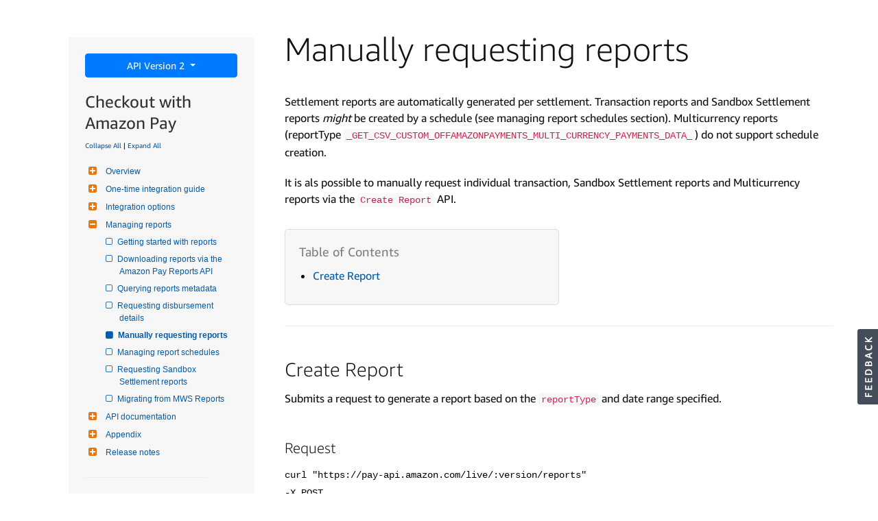

--- FILE ---
content_type: text/html;charset=UTF-8
request_url: https://developer.amazon.com/docs/amazon-pay-reports/manually-requesting-reports.html
body_size: 103641
content:










 


<!doctype html><html lang="en_US" class="a-no-js" data-19ax5a9jf="dingo">
    









 


    <head><script>var aPageStart = (new Date()).getTime();</script><meta charset="utf-8"/>
        
        
            
            
            
                
            
        

        
        
            
            
                
            
        

        

        

        
        
        
        <link rel="stylesheet" href="https://m.media-amazon.com/images/I/213sKsGm6jL._RC|51gj1xZyoqL.css_.css?AUIClients/AmazonUI" />
<link rel="stylesheet" href="https://m.media-amazon.com/images/I/11T9EXq1JNL._RC|01KbPkJKMzL.css,41mvUzsVUUL.css,314EM8NicaL.css,21JMC7OC91L.css,01xH+fhFIJL.css,01EJgRrSvHL.css,413Vvv3GONL.css,1170nDgl0uL.css,01Rw4F+QU6L.css,11NeGmEx+fL.css,01LmAy9LJTL.css,01IdKcBuAdL.css,01iHqjS7YfL.css,01eVBHHaY+L.css,21XTBCXp9XL.css,11pDJV08stL.css,51mBqTVSIJL.css,01HWrzt-WgL.css,01XPHJk60-L.css,11aX6hlPzjL.css,01GAxF7K5tL.css,01ZM-s8Z3xL.css,21gEzBqpmtL.css,11CFYS0t4PL.css,21TxBPhrLyL.css,21Y13QeF34L.css,31uSr5j0RrL.css,11OoyDiN-7L.css,31UjVzu+qrL.css,11PDZ29p-PL.css,11kbPm9N5xL.css,215WpAjwzoL.css,11sUwulETuL.css,114aTS6SjML.css,01xFKTPySiL.css,21veZgndJZL.css,21OD8FuBraL.css,11XozyxiH7L.css,21OIIrnkCdL.css,11bW5bxACjL.css,119Cktja74L.css,11PMguLK6gL.css,01890+Vwk8L.css,11sjvwOAToL.css,01qiwJ7qDfL.css,21AS3Iv3HQL.css,016mfgi+D2L.css,01VinDhK+DL.css,21VEOcGqFRL.css,21msrr4h2yL.css,013-xYw+SRL.css_.css?AUIClients/AmazonUI#us.not-trident" />
<link rel="stylesheet" href="https://m.media-amazon.com/images/I/71cTjwDJRNL.css?AUIClients/DeXWebsiteAUIAssets" />


        
        
            
            
                <meta charset="utf-8" />
    <!-- default-bootstrap44 -->
    <title>Manually requesting reports | Amazon Pay </title>

    

    
    <meta name="description" content="Manually requesting reports via Amazon Pay reports APIs" />
    
    <meta name="keywords" content="" />
    
    <meta name="viewport" content="width=device-width, initial-scale=1.0" />
    
    <link rel="icon" type="image/x-icon" href="https://d2bvfbw64wr20e.cloudfront.net/jekyll/css/favicon.ico" />

    <meta http-equiv="Content-Security-Policy" content="upgrade-insecure-requests" />
    <!-- FontAwesome (GPL license) -->
   <link rel="stylesheet" type="text/css" href="https://d2bvfbw64wr20e.cloudfront.net/jekyll/css/font-awesome/css/font-awesome.min.css" />
            
        

        
            
            
                
            
        

        
        
        
        
        
        <meta name="google-site-verification" content="wfEDah_6uJe9Y7uIfLrVycd_efr8wQ9YO-fM_5MI5w0" />
        
        <meta name="google-site-verification" content="Eu8BqTWMhRRdfCAdqUh2RYb3SjAiuFp4wmgTtGcteM0" />
        
        
            <link rel="alternate" href="https://developer.amazon.com/docs/amazon-pay-reports/manually-requesting-reports.html" hreflang="en_US" />
            
                
                <link rel="canonical" href="https://developer.amazon.com/docs/amazon-pay-reports/manually-requesting-reports.html" />
            
        
        
        <meta name="google-site-verification" content="KHmp6TUPKc1gHlM9TuB842pcV7TxZVV6TgenZtsYoNY" />
        
        <meta name="msvalidate.01" content="9761B379C1B64F587D71BA40337FDD07" />

        <script language="JavaScript" type="text/javascript">

        var digitalData ={
            page:{
                pageInfo: {
                    pageInstanceID: "docs\/amazon\-pay\-reports\/manually\-requesting\-reports.html",
                    path: "\/docs\/amazon\-pay\-reports\/manually\-requesting\-reports.html",
                    pageID: "",
                    pageTitle: "",
                    pageType: "DeX",
                    primaryCategory: "amazonpay",
                    pageName: "",
                    language: "en_US",
                    pageUrl: "\/docs\/amazon\-pay\-reports\/manually\-requesting\-reports.html",
                    subCategory1: "Docs",
                    subCategory2: "AmazonPayReports",
                    subCategory3: "ManuallyRequestingReportshtml",
                    subCategory4: ""
                }
            },
            user:{
                userID: "",
                ipAddress: "13.59.132.54",
                userAgent: "Mozilla/5.0 (Macintosh; Intel Mac OS X 10_15_7) AppleWebKit/537.36 (KHTML, like Gecko) Chrome/131.0.0.0 Safari/537.36; ClaudeBot/1.0; +claudebot@anthropic.com)"
            }
        };
        var urlSplit = "\/docs\/amazon\-pay\-reports\/manually\-requesting\-reports.html".split("/");
        var trailingSlash = urlSplit.pop();
        var pTitle = trailingSlash;
        if (trailingSlash == ""){
            pTitle = urlSplit.pop()
        }

        
        if ("".indexOf("search") !== -1) {
            digitalData.page.pageInfo.searchResultsNum = "";
        }

        if ("".indexOf("dex-home") !== -1){
            digitalData.page.pageInfo.pageID = "Home";
            digitalData.page.pageInfo.pageTitle = "Home";
            digitalData.page.pageInfo.primaryCategory = "Home";
        } else {
            digitalData.page.pageInfo.pageID = pTitle;
            pTitle = pTitle.replace(/(^|-)[a-z]/g,function(f){return f.toUpperCase();});
            pTitle = pTitle.replace(/-/g, '');
            digitalData.page.pageInfo.pageTitle = pTitle;
            var pCat = digitalData.page.pageInfo.primaryCategory;
            pCat = pCat.replace(/(^|-)[a-z]/g,function(f){return f.toUpperCase();});
            pCat = pCat.replace(/-/g, '');
            digitalData.page.pageInfo.primaryCategory = pCat;
        }

        var pageNameStr = "" + digitalData.page.pageInfo.primaryCategory;
        //Todo: add in logic for sub-categories when AOI is implemented.
        if (digitalData.page.pageInfo.pageTitle != null){
        	if (pageNameStr != ""){
        		pageNameStr += ":";
        	}
            pageNameStr += digitalData.page.pageInfo.pageTitle;
        }
        digitalData.page.pageInfo.pageName = pageNameStr;

        
        (function (w) {
           w.URLSearchParams = w.URLSearchParams || function (searchString) {
               var self = this;
               self.searchString = searchString;
               self.get = function (name) {
                   var results = new RegExp('[\?&]' + name + '=([^&#]*)').exec(self.searchString);
                   if (results == null) {
                       return null;
                   }
                   else {
                       return decodeURI(results[1]) || 0;
                   }
               };
           }
        })(window);

        var isIAEnabled = true;
        var service = "n";
        var signInUrl = "/settings/console/registration?return_to=/docs/amazon-pay-reports/manually-requesting-reports.html";

        </script>




        <script src="https://m.media-amazon.com/images/G/01/envImprovement/js/jquery/jquery-3.5.1.min.js" crossorigin="anonymous"></script>
        <script src="https://ds6yc8t7pnx74.cloudfront.net/content/dam/developer-portal/analytics/prod/launch-EN968f8a7401fc4ccea43ced61e7b0c2bb.min.js" async></script>

        <script src="https://df8gj0gzff79.cloudfront.net/amz-dev-portal/rendering-service/hydration.js"></script>

        
            <link rel="stylesheet" type="text/css" href="https://df8gj0gzff79.cloudfront.net/amz-dev-portal/search-ui-assets/main.css" />
        
        <script defer src="https://df8gj0gzff79.cloudfront.net/amz-dev-portal/search-ui-assets/main.js"></script>
        
<script type="text/javascript">
(function() {
  var didInit = false;
  function initMunchkin() {
    if(didInit === false) {
      didInit = true;
      Munchkin.init('365-EFI-026');
    }
  }
  var s = document.createElement('script');
  s.type = 'text/javascript';
  s.async = true;
  s.src = '//munchkin.marketo.net/munchkin.js';
  s.onreadystatechange = function() {
    if (this.readyState == 'complete' || this.readyState == 'loaded') {
      initMunchkin();
    }
  };
  s.onload = initMunchkin;
  document.getElementsByTagName('head')[0].appendChild(s);
})();
</script>


        
        

        
    </head>


    <body class="a-m-us a-aui_72554-c a-aui_killswitch_csa_logger_372963-c a-aui_template_weblab_cache_333406-c a-bw_aui_cxc_alert_measurement_1074111-c a-bw_aui_stepper_enable_strategies_1_1330429-c"><div id="a-page"><script type="a-state" data-a-state="{&quot;key&quot;:&quot;a-wlab-states&quot;}">{"AUI_72554":"C","AUI_KILLSWITCH_CSA_LOGGER_372963":"C","AUI_TEMPLATE_WEBLAB_CACHE_333406":"C","BW_AUI_CXC_ALERT_MEASUREMENT_1074111":"C","BW_AUI_STEPPER_ENABLE_STRATEGIES_1_1330429":"C"}</script>
        <link rel="stylesheet" type="text/css"
            href="https://m.media-amazon.com/images/G/01/Fonts/FontAwesome/css/font-awesome.min._V516135338_.css">

        <div class="header-section"><script type="text/javascript">window.__POST_LOGIN_DATA__ = {initials: '', fullName: '', companyName: '', signInUrl: 'https://www.amazon.com/ap/signin?openid.pape.max_auth_age=3600&openid.return_to=https%3A%2F%2Fdeveloper.amazon.com%2Fdocs%2Famazon-pay-reports%2Fmanually-requesting-reports.html&openid.identity=http%3A%2F%2Fspecs.openid.net%2Fauth%2F2.0%2Fidentifier_select&openid.assoc_handle=mas_dev_portal&openid.mode=checkid_setup&language=en_US&openid.claimed_id=http%3A%2F%2Fspecs.openid.net%2Fauth%2F2.0%2Fidentifier_select&pageId=amzn_developer_portal&openid.ns=http%3A%2F%2Fspecs.openid.net%2Fauth%2F2.0&language=en_US', signOutUrl: 'https://www.amazon.com/ap/signin?openid.return_to=https%3A%2F%2Fdeveloper.amazon.com%2Fdocs%2Famazon-pay-reports%2Fmanually-requesting-reports.html&openid.identity=http%3A%2F%2Fspecs.openid.net%2Fauth%2F2.0%2Fidentifier_select&openid.assoc_handle=mas_dev_portal&openid.mode=logout&openid.claimed_id=http%3A%2F%2Fspecs.openid.net%2Fauth%2F2.0%2Fidentifier_select&openid.ns=http%3A%2F%2Fspecs.openid.net%2Fauth%2F2.0&language=en_US', isAuthenticated: false, paymentOrTaxPending: false, vendorId: '', vendorIds: [], companyNameList: [], languageData: [{"nodes":null,"title":"English","locale":"en_US","url":"/docs/amazon-pay-reports/manually-requesting-reports.html"},{"nodes":null,"title":"Japanese","locale":"ja_JP","url":"/ja/docs/amazon-pay-reports/manually-requesting-reports.html"},{"nodes":null,"title":"Chinese","locale":"zh_CN","url":"/zh/docs/amazon-pay-reports/manually-requesting-reports.html"}], isRegistration: false};</script><div data-resource-type="developer-portal/components/content/archie/header" data-props="{&quot;pageMenu&quot;:{&quot;parentLabel&quot;:&quot;Amazon Appstore&quot;,&quot;label&quot;:&quot;&quot;,&quot;navigation&quot;:[{&quot;label&quot;:&quot;Docs&quot;,&quot;links&quot;:[{&quot;label&quot;:&quot;One-time Checkout&quot;,&quot;url&quot;:&quot;/docs/amazon-pay-checkout/get-set-up-for-integration.html&quot;,&quot;target&quot;:&quot;_self&quot;},{&quot;label&quot;:&quot;Recurring Checkout&quot;,&quot;url&quot;:&quot;/docs/amazon-pay-recurring-checkout/get-set-up-for-integration.html&quot;,&quot;target&quot;:&quot;_self&quot;},{&quot;label&quot;:&quot;Saved Wallet&quot;,&quot;url&quot;:&quot;/docs/amazon-pay-paymentmethodonfile/overview.html&quot;,&quot;target&quot;:&quot;_self&quot;},{&quot;label&quot;:&quot;Mobile App&quot;,&quot;url&quot;:&quot;/docs/mobile-app/about.html&quot;,&quot;target&quot;:&quot;_self&quot;}]},{&quot;label&quot;:&quot;Resources&quot;,&quot;links&quot;:[{&quot;label&quot;:&quot;API Reference Guide&quot;,&quot;url&quot;:&quot;/docs/amazon-pay-api-v2/introduction.html&quot;,&quot;target&quot;:&quot;_self&quot;},{&quot;label&quot;:&quot;Amazon Pay SDKs&quot;,&quot;links&quot;:[{&quot;label&quot;:&quot;PHP&quot;,&quot;url&quot;:&quot;https://github.com/amzn/amazon-pay-api-sdk-php&quot;,&quot;target&quot;:&quot;_blank&quot;},{&quot;label&quot;:&quot;Java&quot;,&quot;url&quot;:&quot;https://github.com/amzn/amazon-pay-api-sdk-java &quot;,&quot;target&quot;:&quot;_blank&quot;},{&quot;label&quot;:&quot;Node.js&quot;,&quot;url&quot;:&quot;https://github.com/amzn/amazon-pay-api-sdk-nodejs&quot;,&quot;target&quot;:&quot;_blank&quot;},{&quot;label&quot;:&quot;C#&quot;,&quot;url&quot;:&quot;https://github.com/amzn/amazon-pay-api-sdk-dotnet &quot;,&quot;target&quot;:&quot;_blank&quot;},{&quot;label&quot;:&quot;Ruby&quot;,&quot;url&quot;:&quot;https://github.com/amzn/amazon-pay-api-sdk-ruby&quot;,&quot;target&quot;:&quot;_blank&quot;}]},{&quot;label&quot;:&quot;Scratchpad&quot;,&quot;links&quot;:[{&quot;label&quot;:&quot;United States&quot;,&quot;url&quot;:&quot;https://pay-api.amazon.com/tools/scratchpad/index.html&quot;,&quot;target&quot;:&quot;_blank&quot;},{&quot;label&quot;:&quot;European Union&quot;,&quot;url&quot;:&quot;https://pay-api.amazon.eu/tools/scratchpad/index.html&quot;,&quot;target&quot;:&quot;_blank&quot;},{&quot;label&quot;:&quot;Japan&quot;,&quot;url&quot;:&quot;https://pay-api.amazon.jp/tools/scratchpad/index.html&quot;,&quot;target&quot;:&quot;_blank&quot;}]}]},{&quot;label&quot;:&quot;Ecommerce Plug-ins&quot;,&quot;links&quot;:[{&quot;label&quot;:&quot;United States&quot;,&quot;url&quot;:&quot;https://pay.amazon.com/us/integration-options&quot;,&quot;target&quot;:&quot;_blank&quot;},{&quot;label&quot;:&quot;European Union&quot;,&quot;url&quot;:&quot;https://pay.amazon.com/eu/integration-options&quot;,&quot;target&quot;:&quot;_blank&quot;},{&quot;label&quot;:&quot;United Kingdom&quot;,&quot;url&quot;:&quot;https://pay.amazon.com/uk/integration-options&quot;,&quot;target&quot;:&quot;_blank&quot;}]},{&quot;label&quot;:&quot;FAQ&quot;,&quot;url&quot;:&quot;https://pay.amazon.com/technical-faq&quot;,&quot;target&quot;:&quot;_blank&quot;}]},&quot;globalMenu&quot;:{&quot;logo&quot;:{&quot;src&quot;:&quot;https://d1gjf70svh501g.cloudfront.net/content/dam/Archie_Header.png&quot;,&quot;alt&quot;:&quot;Amazon Developer&quot;,&quot;url&quot;:&quot;/&quot;,&quot;target&quot;:&quot;_self&quot;},&quot;navigation&quot;:[{&quot;label&quot;:&quot;Alexa&quot;,&quot;url&quot;:&quot;/alexa&quot;,&quot;target&quot;:&quot;_self&quot;},{&quot;label&quot;:&quot;Amazon Appstore&quot;,&quot;url&quot;:&quot;/apps-and-games&quot;,&quot;target&quot;:&quot;_self&quot;},{&quot;label&quot;:&quot;AWS&quot;,&quot;url&quot;:&quot;https://aws.amazon.com&quot;,&quot;target&quot;:&quot;_blank&quot;},{&quot;label&quot;:&quot;Documentation&quot;,&quot;links&quot;:[{&quot;label&quot;:&quot;Alexa&quot;,&quot;links&quot;:[{&quot;label&quot;:&quot;Home&quot;,&quot;url&quot;:&quot;/alexa/alexa-developer-documentation-welcome&quot;,&quot;target&quot;:&quot;_self&quot;}]},{&quot;label&quot;:&quot;Appstore&quot;,&quot;target&quot;:&quot;_self&quot;,&quot;links&quot;:[{&quot;label&quot;:&quot;Get started&quot;,&quot;url&quot;:&quot;/docs/apps-and-games/documentation.html&quot;,&quot;target&quot;:&quot;_self&quot;},{&quot;label&quot;:&quot;Fire OS&quot;,&quot;url&quot;:&quot;/docs/fire-os/documentation.html&quot;,&quot;target&quot;:&quot;_self&quot;},{&quot;label&quot;:&quot;Vega OS&quot;,&quot;url&quot;:&quot;/docs/vega/vega.html&quot;,&quot;target&quot;:&quot;_self&quot;},{&quot;label&quot;:&quot;Cloud App Program&quot;,&quot;url&quot;:&quot;/docs/cloud-app-program/amazon-cap.html&quot;,&quot;target&quot;:&quot;_self&quot;}]},{&quot;label&quot;:&quot;AWS&quot;,&quot;links&quot;:[{&quot;label&quot;:&quot;Home&quot;,&quot;url&quot;:&quot;https://docs.aws.amazon.com/&quot;,&quot;target&quot;:&quot;_blank&quot;}]}]}]},&quot;theme&quot;:{&quot;textColor&quot;:&quot;#C5C6C9&quot;,&quot;backgroundColor&quot;:&quot;#161D26&quot;,&quot;subMenuBackgroundColor&quot;:&quot;#232F3E&quot;}}" class="slot-component-wrapper">
    <style data-styled="true" data-styled-version="6.1.15">.jYcpAw{position:fixed;top:0;left:0;width:100%;display:flex;flex-direction:column;color:#C5C6C9;background:#161D26;transition:transform 0.2s ease-in-out;transform:translateY(0);z-index:1000;padding:0;}/*!sc*/
data-styled.g1[id="sc-FEMpB"]{content:"jYcpAw,"}/*!sc*/
.nIOIS{height:0px;}/*!sc*/
data-styled.g2[id="sc-gjcoXW"]{content:"nIOIS,"}/*!sc*/
.KIERA{background:#161D26;position:relative;border-bottom:1px solid #2D333B;display:flex;padding:0 24px 0 8px;z-index:10;}/*!sc*/
@media (max-width: 1023px){.KIERA{display:none;}}/*!sc*/
data-styled.g4[id="sc-fLDLck"]{content:"KIERA,"}/*!sc*/
.bmMgQK{display:flex;}/*!sc*/
data-styled.g5[id="sc-dycHyt"]{content:"bmMgQK,"}/*!sc*/
.dPPsgg{position:relative;z-index:10;}/*!sc*/
data-styled.g6[id="sc-jbAkgO"]{content:"dPPsgg,"}/*!sc*/
.jPijJy{padding:18px 12px 0 12px;height:100%;display:flex;align-items:center;cursor:pointer;}/*!sc*/
.jPijNo{padding:16px 12px 0 12px;height:100%;display:flex;align-items:center;cursor:pointer;}/*!sc*/
data-styled.g7[id="sc-gNZgCX"]{content:"jPijJy,jPijNo,"}/*!sc*/
.xYSPR{font-size:14px;line-height:18px;font-weight:500;font-family:AmazonEmber-Regular,Amazon Ember;color:#C5C6C9;white-space:nowrap;}/*!sc*/
data-styled.g8[id="sc-kfeOyU"]{content:"xYSPR,"}/*!sc*/
.hIEnoK{position:relative;padding:0 4px 20px 4px;display:flex;justify-content:center;}/*!sc*/
.hIEnoK:hover .sc-kfeOyU{color:#FFFFFF;}/*!sc*/
data-styled.g9[id="sc-hRDKVd"]{content:"hIEnoK,"}/*!sc*/
.cpNglm{position:relative;padding:0 4px 20px 4px;display:flex;justify-content:center;text-decoration:none;color:inherit;}/*!sc*/
.cpNglm:hover{text-decoration:none;color:inherit;}/*!sc*/
.cpNglm:hover .sc-kfeOyU{color:#FFFFFF;}/*!sc*/
data-styled.g10[id="sc-jBIHhB"]{content:"cpNglm,"}/*!sc*/
.cayELl{position:absolute;width:100%;height:1px;border-radius:3px 3px 0 0;bottom:0;left:0;background:#C5C6C9;visibility:hidden;opacity:0;}/*!sc*/
data-styled.g11[id="sc-cMqPwU"]{content:"cayELl,"}/*!sc*/
.dxBiLe{display:flex;align-items:center;gap:4px;}/*!sc*/
data-styled.g12[id="sc-jUkaYT"]{content:"dxBiLe,"}/*!sc*/
.hiDKur{display:flex;align-items:center;transform:scaleY(1);transition:transform 0.2s ease;}/*!sc*/
data-styled.g13[id="sc-deSjom"]{content:"hiDKur,"}/*!sc*/
.cetsRs{display:flex;position:relative;background-color:#161D26;}/*!sc*/
data-styled.g14[id="sc-jHswkR"]{content:"cetsRs,"}/*!sc*/
.iMHfPQ{align-items:center;color:#C5C6C9;display:inline-flex;gap:6px;text-decoration:none!important;width:fit-content;}/*!sc*/
.iMHfPQ:hover{color:#161D26;text-decoration:unset;}/*!sc*/
.cUfBSh{align-items:center;color:#C5C6C9;display:inline-flex;gap:6px;text-decoration:none!important;width:fit-content;}/*!sc*/
.cUfBSh:hover{color:#FFFFFF;text-decoration:underline;}/*!sc*/
data-styled.g16[id="sc-jZTQcj"]{content:"iMHfPQ,cUfBSh,"}/*!sc*/
.lhXMsM.lhXMsM{color:#C5C6C9;font-family:AmazonEmber-Regular,Amazon Ember;font-weight:400;font-size:12px;line-height:16px;margin:0;font-size:14px;line-height:24px;}/*!sc*/
.lhXMsM.lhXMsM:hover{color:#161D26;}/*!sc*/
.dKGGwi.dKGGwi{color:#C5C6C9;font-family:AmazonEmber-Regular,Amazon Ember;font-weight:400;font-size:12px;line-height:16px;margin:0;font-size:16px;line-height:18px;}/*!sc*/
.dKGGwi.dKGGwi:hover{color:#FFFFFF;text-decoration:underline;}/*!sc*/
.lkXsVP.lkXsVP{color:#C5C6C9;font-family:AmazonEmber-Regular,Amazon Ember;font-weight:400;font-size:12px;line-height:16px;margin:0;font-size:16px;line-height:18px;}/*!sc*/
.lkXsVP.lkXsVP:hover{color:#FFFFFF;}/*!sc*/
data-styled.g18[id="sc-kXOizl"]{content:"lhXMsM,dKGGwi,lkXsVP,"}/*!sc*/
.bMTClm{position:absolute;left:0;top:-100%;width:100%;background-color:#161D26;z-index:-1;visibility:hidden;transition:top 0.3s ease;}/*!sc*/
@media (max-width: 1023px){.bMTClm{display:none;}}/*!sc*/
data-styled.g24[id="sc-dVupuq"]{content:"bMTClm,"}/*!sc*/
.cIOeZM{max-width:unset;height:18px;width:auto;}/*!sc*/
data-styled.g26[id="sc-gpHbIA"]{content:"cIOeZM,"}/*!sc*/
.eNETkm{background:none;border:none;cursor:pointer;display:inline-block;margin:0;padding:0;text-decoration:none;}/*!sc*/
data-styled.g27[id="sc-hUAZgl"]{content:"eNETkm,"}/*!sc*/
.fAldYp{border:1px solid #8A8E92;border-radius:16px;padding:3px 24px;cursor:pointer;font-weight:500;justify-content:center;align-items:center;width:fit-content;white-space:nowrap;}/*!sc*/
.fAldYp:hover{border:1px solid #FFFFFF;background-color:#FFFFFF;color:#161D26!important;}/*!sc*/
data-styled.g28[id="sc-flQbIK"]{content:"fAldYp,"}/*!sc*/
.hFVEfa{display:flex;border:1px solid #8A8E92;border-radius:50%;align-items:center;justify-content:center;gap:3px;width:32px;height:32px;padding:14px 7px;cursor:default;background-color:transparent;}/*!sc*/
data-styled.g29[id="sc-gQJZgv"]{content:"hFVEfa,"}/*!sc*/
.gngtls{width:4px;height:4px;border-radius:50%;background-color:#8A8E92;}/*!sc*/
data-styled.g30[id="sc-bCjwNj"]{content:"gngtls,"}/*!sc*/
.drKwug{position:relative;}/*!sc*/
data-styled.g31[id="sc-iXqmyu"]{content:"drKwug,"}/*!sc*/
.bMVeYA{position:static;top:100%;right:0;width:86%;margin:auto;border-bottom:1px solid #2D333B;z-index:1001;}/*!sc*/
data-styled.g32[id="sc-dJkDXt"]{content:"bMVeYA,"}/*!sc*/
.fcdBMK{display:flex;padding:20px 0;align-items:center;font-size:16px;color:#B6B6B6;}/*!sc*/
data-styled.g33[id="sc-lertIE"]{content:"fcdBMK,"}/*!sc*/
.jynDwT{position:absolute;background:#161D26;border:1px solid #50565C;padding:4px 0;min-width:120px;max-width:fit-content;visibility:hidden;opacity:0;z-index:200;border-radius:8px;box-shadow:0px 8px 32px 0px #161D2633;margin-top:4px;}/*!sc*/
.jymcUB{position:absolute;background:#161D26;border:1px solid #50565C;padding:4px 0;min-width:216px;max-width:fit-content;visibility:hidden;opacity:0;z-index:200;border-radius:8px;box-shadow:0px 8px 32px 0px #161D2633;margin-top:4px;}/*!sc*/
data-styled.g34[id="sc-bHTlQz"]{content:"jynDwT,jymcUB,"}/*!sc*/
.kqUksg{height:100%;}/*!sc*/
data-styled.g35[id="sc-jdabBK"]{content:"kqUksg,"}/*!sc*/
.bpFhJU{width:100%;color:#91979E;cursor:pointer;display:flex;justify-content:space-between;align-items:center;padding:4px 12px;border-radius:24px;background:transparent;white-space:nowrap;border:unset;outline:none;font-family:AmazonEmber-Regular,Amazon Ember;font-weight:500!important;}/*!sc*/
.bpFhJU:hover{color:#FFFFFF;text-decoration:underline;}/*!sc*/
.bpFhJU:hover svg[data-hover-type='fill'] path{fill:#FFFFFF;}/*!sc*/
.bpFhJU:hover svg[data-hover-type='stroke'] path{stroke:#FFFFFF;}/*!sc*/
data-styled.g36[id="sc-dOUtaJ"]{content:"bpFhJU,"}/*!sc*/
.fAYAxu{width:100%;padding:8px 4px;background:#121D28;}/*!sc*/
data-styled.g37[id="sc-lkbiLU"]{content:"fAYAxu,"}/*!sc*/
.jGnpDl{display:flex;position:relative;background-color:#161D26;font-family:AmazonEmber-Regular,Amazon Ember;font-weight:400;padding:0px 15px;margin:auto;cursor:default;color:#FFFFFF;}/*!sc*/
.enEsLI{display:flex;position:relative;background-color:#161D26;font-family:AmazonEmber-Regular,Amazon Ember;font-weight:400;padding:15px 0px;margin:0px 17px;cursor:default;color:#FFFFFF;border-bottom:1px solid #2D333B;}/*!sc*/
data-styled.g39[id="sc-ktvNQe"]{content:"jGnpDl,enEsLI,"}/*!sc*/
.csGYOj{border:1px solid #8A8E92;border-radius:50%;min-width:32px;height:32px;display:flex;align-items:center;justify-content:center;font-size:16px;cursor:default;background-color:transparent;color:#C5C6C9;}/*!sc*/
data-styled.g40[id="sc-dslWvo"]{content:"csGYOj,"}/*!sc*/
.iLwbCr{position:relative;}/*!sc*/
data-styled.g41[id="sc-eXfTSZ"]{content:"iLwbCr,"}/*!sc*/
.csokZc{display:flex;gap:15px;align-self:end;margin-left:auto;align-items:center;margin-bottom:auto;margin-top:-5px;box-sizing:border-box;}/*!sc*/
@media (max-width: 1023px){.csokZc{margin-top:0;}}/*!sc*/
@media (max-width: 767px){.csokZc{display:none;}}/*!sc*/
data-styled.g43[id="sc-fCSSOr"]{content:"csokZc,"}/*!sc*/
.evhrts{position:relative;border:1px solid #8A8E92;border-radius:50%;background-color:transparent;width:32px;height:32px;display:flex;justify-content:center;align-items:center;}/*!sc*/
.evhrts:hover{background-color:#FFFFFF;border:1px solid #FFFFFF;}/*!sc*/
.evhrts:hover svg path{fill:#000000;}/*!sc*/
data-styled.g44[id="sc-jcvEFQ"]{content:"evhrts,"}/*!sc*/
.kmnWJv{position:relative;display:flex;align-items:center;justify-content:center;cursor:pointer;}/*!sc*/
data-styled.g45[id="sc-kHpCdB"]{content:"kmnWJv,"}/*!sc*/
.kskUza{background-color:inherit;display:flex;justify-content:space-between;align-items:center;padding:20px 0;width:86%;margin:auto;flex:1;border-bottom:1px solid #2D333B;}/*!sc*/
data-styled.g48[id="sc-eOrxMY"]{content:"kskUza,"}/*!sc*/
.cqHafT{display:flex;justify-content:end;}/*!sc*/
data-styled.g49[id="sc-gtlvkJ"]{content:"cqHafT,"}/*!sc*/
.jVFIiO{transform:rotate(90deg);transition:transform 0.2s ease;}/*!sc*/
data-styled.g50[id="sc-beKSRx"]{content:"jVFIiO,"}/*!sc*/
.dbJCJr{font-size:16px!important;text-align:left;color:#B6B6B6;}/*!sc*/
data-styled.g51[id="sc-fEOKFM"]{content:"dbJCJr,"}/*!sc*/
.bqMclt{width:100%;background:#161D26;}/*!sc*/
data-styled.g63[id="sc-kHpflN"]{content:"bqMclt,"}/*!sc*/
.bUOdUe{transition:opacity 0.3s ease,visibility 0.3s ease,max-height 0.3s ease;opacity:1;visibility:visible;max-height:1000px;overflow:hidden;}/*!sc*/
data-styled.g64[id="sc-bcWuly"]{content:"bUOdUe,"}/*!sc*/
.dNNzAo{position:relative;padding:20px 24px;display:flex;justify-content:space-between;align-items:center;cursor:pointer;}/*!sc*/
.dNNzAo::after{content:'';position:absolute;left:20px;right:20px;bottom:0;height:1px;background:#2D333B;}/*!sc*/
data-styled.g65[id="sc-cHQrJj"]{content:"dNNzAo,"}/*!sc*/
.bDjxzk{font-family:AmazonEmber-Regular,Amazon Ember;font-weight:400;font-size:16px;color:#B6B6B6;cursor:pointer;}/*!sc*/
data-styled.g66[id="sc-dxjgzI"]{content:"bDjxzk,"}/*!sc*/
.dBnAWs{display:flex;align-items:center;transform:rotate(90deg);opacity:1;transition:opacity 0.2s ease;}/*!sc*/
data-styled.g67[id="sc-fcddXt"]{content:"dBnAWs,"}/*!sc*/
.jchmVe{width:100%;}/*!sc*/
data-styled.g76[id="sc-WwxRR"]{content:"jchmVe,"}/*!sc*/
.dSIPWO{display:flex;justify-content:space-between;align-items:center;padding:20px 24px;cursor:pointer;position:relative;}/*!sc*/
.dSIPWO::after{content:'';position:absolute;left:20px;right:20px;bottom:0;height:1px;background:#2D333B;}/*!sc*/
data-styled.g77[id="sc-irDnDc"]{content:"dSIPWO,"}/*!sc*/
.blgCqm{background:#000000;transition:max-height 0.3s ease,opacity 0.3s ease,visibility 0.3s ease;opacity:0;visibility:hidden;max-height:0;overflow:hidden;}/*!sc*/
data-styled.g78[id="sc-fQMTnL"]{content:"blgCqm,"}/*!sc*/
.eGCLF{font-family:AmazonEmber-Regular,Amazon Ember;font-weight:400;font-size:14px;color:#B6B6B6;padding:16px 24px;cursor:pointer;display:flex;justify-content:space-between;align-items:center;}/*!sc*/
.eGCLF:hover{color:#FFFFFF;}/*!sc*/
data-styled.g79[id="sc-bWxZAa"]{content:"eGCLF,"}/*!sc*/
.eodqxU{display:flex;align-items:center;transform:rotate(90deg);transition:transform 0.2s ease;}/*!sc*/
data-styled.g82[id="sc-irzYNq"]{content:"eodqxU,"}/*!sc*/
.czgfzU{padding:20px 0;width:86%;margin:auto;border-bottom:1px solid #2D333B;border-top:1px solid #2D333B;}/*!sc*/
data-styled.g84[id="sc-hRwOVo"]{content:"czgfzU,"}/*!sc*/
.hwtTrs{display:none;}/*!sc*/
@media (max-width: 767px){.hwtTrs{display:flex;}}/*!sc*/
data-styled.g85[id="sc-jwqMsZ"]{content:"hwtTrs,"}/*!sc*/
.caPSep{flex-direction:column;display:none;}/*!sc*/
@media (max-width: 767px){.caPSep{display:flex;}}/*!sc*/
data-styled.g86[id="sc-ixjNQG"]{content:"caPSep,"}/*!sc*/
.BNICR{position:fixed;top:0;left:0;min-width:304px;max-width:350px;background-color:#161D26;transform:translateX(-100%);transition:transform 0.3s ease-in-out;z-index:998;margin:70px 0 24px 0;display:flex;flex-direction:column;height:100vh;overflow-y:auto;}/*!sc*/
data-styled.g87[id="sc-kcdLor"]{content:"BNICR,"}/*!sc*/
.eFalLc{display:none;background:none;border:none;cursor:pointer;position:relative;z-index:999;outline:none;-webkit-tap-highlight-color:transparent;}/*!sc*/
.eFalLc:focus{outline:none;}/*!sc*/
.eFalLc:active{outline:none;}/*!sc*/
@media (max-width: 1023px){.eFalLc{display:flex;justify-content:center;align-items:center;min-width:16px;padding:0;}}/*!sc*/
data-styled.g88[id="sc-fZqnxA"]{content:"eFalLc,"}/*!sc*/
.tWAmr{display:flex;align-items:center;position:relative;background:#161D26;border-bottom:1px solid #2D333B;padding:18px 24px 0 24px;min-height:57px;z-index:20;}/*!sc*/
@media (max-width: 1023px){.tWAmr{padding:16px 24px 16px 20px;border-bottom:unset;}}/*!sc*/
data-styled.g89[id="sc-hEkkVl"]{content:"tWAmr,"}/*!sc*/
.jHEIln{position:relative;z-index:999;}/*!sc*/
@media (max-width: 1023px){.jHEIln{margin-left:18px;}}/*!sc*/
data-styled.g90[id="sc-fylWoh"]{content:"jHEIln,"}/*!sc*/
.iXgFPu{display:none;position:fixed;top:70px;left:0;width:100vw;height:100vh;background:rgba(0, 0, 0, 0.8);}/*!sc*/
data-styled.g91[id="sc-jYpOcw"]{content:"iXgFPu,"}/*!sc*/
.eKNrEA{position:relative;z-index:999;display:flex;line-height:0;min-height:38px;background:#161D26;}/*!sc*/
@media (max-width: 1023px){.eKNrEA{align-items:center;width:100%;}}/*!sc*/
data-styled.g92[id="sc-fQNqfz"]{content:"eKNrEA,"}/*!sc*/
.kpGGXu{padding:unset;margin-left:28px;margin-top:-18px;}/*!sc*/
@media (max-width: 1023px){.kpGGXu{display:none;}}/*!sc*/
data-styled.g93[id="sc-kqRhTO"]{content:"kpGGXu,"}/*!sc*/
.ljYmuv{position:relative;z-index:20;}/*!sc*/
data-styled.g94[id="sc-fDVLrx"]{content:"ljYmuv,"}/*!sc*/
*{box-sizing:border-box!important;}/*!sc*/
data-styled.g95[id="sc-global-iOvFBz1"]{content:"sc-global-iOvFBz1,"}/*!sc*/
</style>
    <div class="slot-component">
      <link rel="preload" as="image" href="https://d1gjf70svh501g.cloudfront.net/content/dam/Archie_Header.png" /><section data-testid="header-container" class="sc-FEMpB jYcpAw"><div class="sc-fDVLrx ljYmuv"><section class="sc-hEkkVl tWAmr"><div class="sc-fQNqfz eKNrEA"><button class="sc-fZqnxA eFalLc"><svg width="16" height="12" viewbox="0 0 16 12" fill="none" xmlns="http://www.w3.org/2000/svg"><rect width="16" height="2" rx="1" fill="#C5C6C9"></rect><rect y="5" width="16" height="2" rx="1" fill="#C5C6C9"></rect><rect y="10" width="16" height="2" rx="1" fill="#C5C6C9"></rect></svg></button><div class="sc-fylWoh jHEIln"><a href="/" target="_self" class="sc-hUAZgl eNETkm"><img src="https://d1gjf70svh501g.cloudfront.net/content/dam/Archie_Header.png" alt="Amazon Developer" class="sc-gpHbIA cIOeZM" /></a></div><section id="global-menu-options" class="sc-kqRhTO kpGGXu"><div class="sc-jHswkR cetsRs"><div><div toppadding="18" class="sc-gNZgCX jPijJy"><a href="/alexa" target="_self" class="sc-jBIHhB cpNglm"><div class="sc-jUkaYT dxBiLe"><span class="sc-kfeOyU xYSPR">Alexa</span></div><div class="sc-cMqPwU cayELl"></div></a></div></div><div><div toppadding="18" class="sc-gNZgCX jPijJy"><a href="/apps-and-games" target="_self" class="sc-jBIHhB cpNglm"><div class="sc-jUkaYT dxBiLe"><span class="sc-kfeOyU xYSPR">Amazon Appstore</span></div><div class="sc-cMqPwU cayELl"></div></a></div></div><div><div toppadding="18" class="sc-gNZgCX jPijJy"><a href="https://aws.amazon.com" target="_blank" class="sc-jBIHhB cpNglm"><div class="sc-jUkaYT dxBiLe"><span class="sc-kfeOyU xYSPR">AWS</span><svg width="11" height="11" viewbox="0 0 11 11" fill="none" xmlns="http://www.w3.org/2000/svg"><path d="M10.2918 7.28526C9.91596 7.28526 9.59796 7.58886 9.59796 7.96464V9.61248H1.35884V1.37328H3.00666C3.38245 1.37328 3.70046 1.06968 3.70046 0.679476C3.70035 0.289069 3.39686 0 3.02099 0H0.693795C0.318001 0 0 0.303601 0 0.693801V10.3062C0 10.682 0.303598 11 0.693795 11H10.3061C10.6819 11 10.9999 10.6964 10.9999 10.3062L11 7.96466C10.9856 7.58879 10.682 7.28529 10.2918 7.28529L10.2918 7.28526Z" fill="#91979E"></path><path d="M10.261 2.69549e-05H7.13738C6.74506 2.69549e-05 6.41308 0.317245 6.41308 0.724946C6.41308 1.13276 6.73003 1.44987 7.13738 1.44987H8.45018L4.60222 5.37666C4.33066 5.66364 4.33066 6.11673 4.61727 6.38856C4.75306 6.52447 4.93422 6.6 5.11525 6.6C5.29627 6.6 5.4925 6.52446 5.62828 6.38856L9.55169 2.38625V3.85125C9.55169 4.2439 9.86864 4.57617 10.276 4.57617C10.6834 4.57617 11.0003 4.25895 11.0003 3.85125L11.0004 0.724919C10.9853 0.317218 10.6684 0 10.261 0L10.261 2.69549e-05Z" fill="#91979E"></path></svg></div><div class="sc-cMqPwU cayELl"></div></a></div></div><div><div toppadding="18" class="sc-gNZgCX jPijJy"><div class="sc-hRDKVd hIEnoK"><div class="sc-jUkaYT dxBiLe"><span class="sc-kfeOyU xYSPR">Documentation</span><div class="sc-deSjom hiDKur"><svg width="8" height="6" viewbox="0 0 8 6" fill="none" xmlns="http://www.w3.org/2000/svg"><path d="M7.02458 0.683062C7.24774 0.438979 7.60947 0.438979 7.83263 0.683062C8.05579 0.927144 8.05579 1.32279 7.83263 1.56687L4.40398 5.31694C4.18082 5.56102 3.81909 5.56102 3.59593 5.31694L0.16728 1.56687L0.128217 1.51926C-0.0548443 1.27377 -0.0419333 0.911889 0.16728 0.683062C0.376494 0.454235 0.707359 0.440114 0.931806 0.640336L0.975334 0.683062L3.99995 3.99123L7.02458 0.683062Z" fill="#91979E"></path></svg></div></div><div class="sc-cMqPwU cayELl"></div></div></div></div></div></section></div><div class="sc-kcdLor BNICR"><div class="sc-ixjNQG caPSep"><div class="sc-hRwOVo czgfzU"><div class="sc-flQbIK fAldYp"><a href="/home.html" target="_self" class="sc-jZTQcj iMHfPQ"><p size="14" data-testid="link-text" class="sc-kXOizl lhXMsM">Console</p></a></div></div><div class="sc-WwxRR jchmVe"><div class="sc-irDnDc dSIPWO"><div style="display:flex;align-items:center"><div class="sc-dslWvo csGYOj"><span></span></div><div class="sc-ktvNQe jGnpDl"><p><span style="color:#91979E;margin-left:4px">as </span></p></div></div><div class="sc-irzYNq eodqxU"><svg width="7" height="12" viewbox="0 0 7 12" fill="none" xmlns="http://www.w3.org/2000/svg"><path d="M1 11.0771L6 6.07715L1 1.07715" stroke="#B6B6B6" stroke-width="1.2" stroke-linecap="round" stroke-linejoin="round"></path></svg></div></div><div class="sc-fQMTnL blgCqm"><div><div class="sc-bWxZAa eGCLF"><span>Settings</span></div></div><div><div class="sc-bWxZAa eGCLF"><span>Sign out</span></div></div></div></div><div class="sc-eOrxMY kskUza"><div class="sc-fEOKFM dbJCJr">Notifications</div><div class="sc-gtlvkJ cqHafT"><div class="sc-beKSRx jVFIiO"><svg width="7" height="12" viewbox="0 0 7 12" fill="none" xmlns="http://www.w3.org/2000/svg"><path d="M1 11.0771L6 6.07715L1 1.07715" stroke="#B6B6B6" stroke-width="1.2" stroke-linecap="round" stroke-linejoin="round"></path></svg></div></div></div></div><div class="sc-kHpflN bqMclt"><div class="sc-bcWuly bUOdUe"><div class="sc-cHQrJj dNNzAo"><span class="sc-dxjgzI bDjxzk">Alexa<span style="padding-left:10px"></span></span></div></div><div class="sc-bcWuly bUOdUe"><div class="sc-cHQrJj dNNzAo"><span class="sc-dxjgzI bDjxzk">Amazon Appstore<span style="padding-left:10px"></span></span><div class="sc-fcddXt dBnAWs"><svg width="7" height="12" viewbox="0 0 7 12" fill="none" xmlns="http://www.w3.org/2000/svg"><path d="M1 11.0771L6 6.07715L1 1.07715" stroke="#91979E" stroke-width="1.2" stroke-linecap="round" stroke-linejoin="round"></path></svg></div></div></div><div class="sc-bcWuly bUOdUe"><div class="sc-cHQrJj dNNzAo"><span class="sc-dxjgzI bDjxzk">AWS<span style="padding-left:10px"><svg width="11" height="11" viewbox="0 0 11 11" fill="none" xmlns="http://www.w3.org/2000/svg"><path d="M10.2918 7.28526C9.91596 7.28526 9.59796 7.58886 9.59796 7.96464V9.61248H1.35884V1.37328H3.00666C3.38245 1.37328 3.70046 1.06968 3.70046 0.679476C3.70035 0.289069 3.39686 0 3.02099 0H0.693795C0.318001 0 0 0.303601 0 0.693801V10.3062C0 10.682 0.303598 11 0.693795 11H10.3061C10.6819 11 10.9999 10.6964 10.9999 10.3062L11 7.96466C10.9856 7.58879 10.682 7.28529 10.2918 7.28529L10.2918 7.28526Z" fill="#C5C6C9"></path><path d="M10.261 2.69549e-05H7.13738C6.74506 2.69549e-05 6.41308 0.317245 6.41308 0.724946C6.41308 1.13276 6.73003 1.44987 7.13738 1.44987H8.45018L4.60222 5.37666C4.33066 5.66364 4.33066 6.11673 4.61727 6.38856C4.75306 6.52447 4.93422 6.6 5.11525 6.6C5.29627 6.6 5.4925 6.52446 5.62828 6.38856L9.55169 2.38625V3.85125C9.55169 4.2439 9.86864 4.57617 10.276 4.57617C10.6834 4.57617 11.0003 4.25895 11.0003 3.85125L11.0004 0.724919C10.9853 0.317218 10.6684 0 10.261 0L10.261 2.69549e-05Z" fill="#C5C6C9"></path></svg></span></span></div></div><div class="sc-bcWuly bUOdUe"><div class="sc-cHQrJj dNNzAo"><span class="sc-dxjgzI bDjxzk">Documentation<span style="padding-left:10px"></span></span><div class="sc-fcddXt dBnAWs"><svg width="7" height="12" viewbox="0 0 7 12" fill="none" xmlns="http://www.w3.org/2000/svg"><path d="M1 11.0771L6 6.07715L1 1.07715" stroke="#91979E" stroke-width="1.2" stroke-linecap="round" stroke-linejoin="round"></path></svg></div></div></div></div><div class="sc-jwqMsZ hwtTrs"><div class="sc-dJkDXt bMVeYA"><div class="sc-lertIE fcdBMK"><span style="cursor:pointer">Support</span></div><div class="sc-lertIE fcdBMK"><span style="cursor:pointer">Contact Us</span></div><div class="sc-lertIE fcdBMK"><span style="cursor:pointer">My Cases</span></div></div></div></div><div class="sc-jYpOcw iXgFPu"></div><div id="dex-search-header-bar"></div><div class="sc-fCSSOr csokZc"><div class="sc-flQbIK fAldYp"><a href="/home.html" target="_self" class="sc-jZTQcj iMHfPQ"><p size="14" data-testid="link-text" class="sc-kXOizl lhXMsM">Console</p></a></div><div class="sc-iXqmyu drKwug"><div class="sc-gQJZgv hFVEfa"><div class="sc-bCjwNj gngtls"></div><div class="sc-bCjwNj gngtls"></div><div class="sc-bCjwNj gngtls"></div></div><div class="sc-bHTlQz jynDwT"><div class="sc-jdabBK kqUksg"><div><div data-dropdown-container="true" class="sc-lkbiLU fAYAxu"><button class="sc-dOUtaJ bpFhJU"><a href="/support/" target="_self" class="sc-jZTQcj cUfBSh"><p size="16" data-testid="link-text" class="sc-kXOizl dKGGwi">Support</p></a></button></div></div><div><div data-dropdown-container="true" class="sc-lkbiLU fAYAxu"><button class="sc-dOUtaJ bpFhJU"><a href="/support/cases/new" target="_self" class="sc-jZTQcj cUfBSh"><p size="16" data-testid="link-text" class="sc-kXOizl dKGGwi">Contact Us</p></a></button></div></div><div><div data-dropdown-container="true" class="sc-lkbiLU fAYAxu"><button class="sc-dOUtaJ bpFhJU"><a href="/support/cases" target="_self" class="sc-jZTQcj cUfBSh"><p size="16" data-testid="link-text" class="sc-kXOizl dKGGwi">My Cases</p></a></button></div></div></div></div></div><div class="sc-jcvEFQ evhrts"><div data-testid="notifications-icon" class="sc-kHpCdB kmnWJv"><svg width="24" height="24" viewbox="0 0 24 24" fill="none" xmlns="http://www.w3.org/2000/svg"><path opacity="0.5" fill-rule="evenodd" clip-rule="evenodd" d="M13.81 3.067C13.23 2.92 12.626 2.833 12 2.833C11.374 2.833 10.77 2.92 10.191 3.067C10.1888 3.05028 10.1865 3.03356 10.1841 3.01682C10.1756 2.95642 10.167 2.89563 10.167 2.833C10.167 1.821 10.987 1 12 1C13.013 1 13.833 1.821 13.834 2.833C13.834 2.89482 13.8256 2.95426 13.8172 3.01408C13.8148 3.03166 13.8123 3.04928 13.81 3.067ZM15 21C15 22.105 13.657 23 12 23C10.343 23 9 22.105 9 21H15Z" fill="#C5C6C9"></path><path fill-rule="evenodd" clip-rule="evenodd" d="M19 16V11.294C19 7.46102 16.047 4.11902 12.215 4.00402C8.251 3.88402 5 7.06202 5 11V16C5 16.552 4.552 17 4 17C3.448 17 3 17.448 3 18V19C3 19.552 3.448 20 4 20H20C20.552 20 21 19.552 21 19V18C21 17.448 20.552 17 20 17C19.448 17 19 16.552 19 16Z" fill="#C5C6C9"></path></svg></div></div><div class="sc-eXfTSZ iLwbCr"><div class="sc-dslWvo csGYOj"><span></span></div><div class="sc-bHTlQz jymcUB"><div class="sc-jdabBK kqUksg"><div class="sc-ktvNQe enEsLI"><p><span style="color:#91979E;margin-left:4px">as </span></p></div><div><div data-dropdown-container="true" class="sc-lkbiLU fAYAxu"><button class="sc-dOUtaJ bpFhJU"><a href="/myaccount.html" target="_self" class="sc-jZTQcj cUfBSh"><p size="16" data-testid="link-text" class="sc-kXOizl dKGGwi">Settings</p></a></button></div></div><div><div data-dropdown-container="true" class="sc-lkbiLU fAYAxu"><button class="sc-dOUtaJ bpFhJU"><p size="16" data-testid="link-text" class="sc-kXOizl lkXsVP">Sign out</p></button></div></div></div></div></div></div></section><div class="sc-dVupuq bMTClm"><div class="sc-fAomSb bJzkYN"></div></div></div><div class="sc-jbAkgO dPPsgg"><section class="sc-fLDLck KIERA"><div class="sc-dycHyt bmMgQK"><div class="sc-jHswkR cetsRs"><div><div toppadding="16" class="sc-gNZgCX jPijNo"><div class="sc-hRDKVd hIEnoK"><div class="sc-jUkaYT dxBiLe"><span class="sc-kfeOyU xYSPR">Docs</span><div class="sc-deSjom hiDKur"><svg width="8" height="6" viewbox="0 0 8 6" fill="none" xmlns="http://www.w3.org/2000/svg"><path d="M7.02458 0.683062C7.24774 0.438979 7.60947 0.438979 7.83263 0.683062C8.05579 0.927144 8.05579 1.32279 7.83263 1.56687L4.40398 5.31694C4.18082 5.56102 3.81909 5.56102 3.59593 5.31694L0.16728 1.56687L0.128217 1.51926C-0.0548443 1.27377 -0.0419333 0.911889 0.16728 0.683062C0.376494 0.454235 0.707359 0.440114 0.931806 0.640336L0.975334 0.683062L3.99995 3.99123L7.02458 0.683062Z" fill="#91979E"></path></svg></div></div><div class="sc-cMqPwU cayELl"></div></div></div></div><div><div toppadding="16" class="sc-gNZgCX jPijNo"><div class="sc-hRDKVd hIEnoK"><div class="sc-jUkaYT dxBiLe"><span class="sc-kfeOyU xYSPR">Resources</span><div class="sc-deSjom hiDKur"><svg width="8" height="6" viewbox="0 0 8 6" fill="none" xmlns="http://www.w3.org/2000/svg"><path d="M7.02458 0.683062C7.24774 0.438979 7.60947 0.438979 7.83263 0.683062C8.05579 0.927144 8.05579 1.32279 7.83263 1.56687L4.40398 5.31694C4.18082 5.56102 3.81909 5.56102 3.59593 5.31694L0.16728 1.56687L0.128217 1.51926C-0.0548443 1.27377 -0.0419333 0.911889 0.16728 0.683062C0.376494 0.454235 0.707359 0.440114 0.931806 0.640336L0.975334 0.683062L3.99995 3.99123L7.02458 0.683062Z" fill="#91979E"></path></svg></div></div><div class="sc-cMqPwU cayELl"></div></div></div></div><div><div toppadding="16" class="sc-gNZgCX jPijNo"><div class="sc-hRDKVd hIEnoK"><div class="sc-jUkaYT dxBiLe"><span class="sc-kfeOyU xYSPR">Ecommerce Plug-ins</span><div class="sc-deSjom hiDKur"><svg width="8" height="6" viewbox="0 0 8 6" fill="none" xmlns="http://www.w3.org/2000/svg"><path d="M7.02458 0.683062C7.24774 0.438979 7.60947 0.438979 7.83263 0.683062C8.05579 0.927144 8.05579 1.32279 7.83263 1.56687L4.40398 5.31694C4.18082 5.56102 3.81909 5.56102 3.59593 5.31694L0.16728 1.56687L0.128217 1.51926C-0.0548443 1.27377 -0.0419333 0.911889 0.16728 0.683062C0.376494 0.454235 0.707359 0.440114 0.931806 0.640336L0.975334 0.683062L3.99995 3.99123L7.02458 0.683062Z" fill="#91979E"></path></svg></div></div><div class="sc-cMqPwU cayELl"></div></div></div></div><div><div toppadding="16" class="sc-gNZgCX jPijNo"><a href="https://pay.amazon.com/technical-faq" target="_blank" class="sc-jBIHhB cpNglm"><div class="sc-jUkaYT dxBiLe"><span class="sc-kfeOyU xYSPR">FAQ</span><svg width="11" height="11" viewbox="0 0 11 11" fill="none" xmlns="http://www.w3.org/2000/svg"><path d="M10.2918 7.28526C9.91596 7.28526 9.59796 7.58886 9.59796 7.96464V9.61248H1.35884V1.37328H3.00666C3.38245 1.37328 3.70046 1.06968 3.70046 0.679476C3.70035 0.289069 3.39686 0 3.02099 0H0.693795C0.318001 0 0 0.303601 0 0.693801V10.3062C0 10.682 0.303598 11 0.693795 11H10.3061C10.6819 11 10.9999 10.6964 10.9999 10.3062L11 7.96466C10.9856 7.58879 10.682 7.28529 10.2918 7.28529L10.2918 7.28526Z" fill="#91979E"></path><path d="M10.261 2.69549e-05H7.13738C6.74506 2.69549e-05 6.41308 0.317245 6.41308 0.724946C6.41308 1.13276 6.73003 1.44987 7.13738 1.44987H8.45018L4.60222 5.37666C4.33066 5.66364 4.33066 6.11673 4.61727 6.38856C4.75306 6.52447 4.93422 6.6 5.11525 6.6C5.29627 6.6 5.4925 6.52446 5.62828 6.38856L9.55169 2.38625V3.85125C9.55169 4.2439 9.86864 4.57617 10.276 4.57617C10.6834 4.57617 11.0003 4.25895 11.0003 3.85125L11.0004 0.724919C10.9853 0.317218 10.6684 0 10.261 0L10.261 2.69549e-05Z" fill="#91979E"></path></svg></div><div class="sc-cMqPwU cayELl"></div></a></div></div></div></div></section><div class="sc-dVupuq bMTClm"><div class="sc-fAomSb bJzkYN"></div></div></div></section><div class="sc-gjcoXW nIOIS"></div>
    </div>
  </div></div>
        <script>
(function(b,a,c,d){if((b=b.AmazonUIPageJS||b.P)&&b.when&&b.register){c=[];for(a=a.currentScript;a;a=a.parentElement)a.id&&c.push(a.id);return b.log("A copy of P has already been loaded on this page.","FATAL",c.join(" "))}})(window,document,Date);(function(a,b,c,d){"use strict";a._pSetI=function(){return null}})(window,document,Date);(function(c,e,I,B){"use strict";c._pd=function(){var a,u;return function(C,f,h,k,b,D,v,E,F){function w(d){try{return d()}catch(J){return!1}}function l(){if(m){var d={w:c.innerWidth||b.clientWidth,h:c.innerHeight||b.clientHeight};5<Math.abs(d.w-q.w)||50<d.h-q.h?(q=d,n=4,(d=a.mobile||a.tablet?450<d.w&&d.w>d.h:1250<=d.w)?k(b,"a-ws"):b.className=v(b,"a-ws")):0<n&&(n--,x=setTimeout(l,16))}}function G(d){(m=d===B?!m:!!d)&&l()}function H(){return m}if(!u){u=!0;var r=function(){var d=["O","ms","Moz","Webkit"],
c=e.createElement("div");return{testGradients:function(){return!0},test:function(a){var b=a.charAt(0).toUpperCase()+a.substr(1);a=(d.join(b+" ")+b+" "+a).split(" ");for(b=a.length;b--;)if(""===c.style[a[b]])return!0;return!1},testTransform3d:function(){return!0}}}(),y=b.className,z=/(^| )a-mobile( |$)/.test(y),A=/(^| )a-tablet( |$)/.test(y);a={audio:function(){return!!e.createElement("audio").canPlayType},video:function(){return!!e.createElement("video").canPlayType},canvas:function(){return!!e.createElement("canvas").getContext},
svg:function(){return!!e.createElementNS&&!!e.createElementNS("http://www.w3.org/2000/svg","svg").createSVGRect},offline:function(){return navigator.hasOwnProperty&&navigator.hasOwnProperty("onLine")&&navigator.onLine},dragDrop:function(){return"draggable"in e.createElement("span")},geolocation:function(){return!!navigator.geolocation},history:function(){return!(!c.history||!c.history.pushState)},webworker:function(){return!!c.Worker},autofocus:function(){return"autofocus"in e.createElement("input")},
inputPlaceholder:function(){return"placeholder"in e.createElement("input")},textareaPlaceholder:function(){return"placeholder"in e.createElement("textarea")},localStorage:function(){return"localStorage"in c&&null!==c.localStorage},orientation:function(){return"orientation"in c},touch:function(){return"ontouchend"in e},gradients:function(){return r.testGradients()},hires:function(){var a=c.devicePixelRatio&&1.5<=c.devicePixelRatio||c.matchMedia&&c.matchMedia("(min-resolution:144dpi)").matches;E("hiRes"+
(z?"Mobile":A?"Tablet":"Desktop"),a?1:0);return a},transform3d:function(){return r.testTransform3d()},touchScrolling:function(){return f(/Windowshop|android|OS ([5-9]|[1-9][0-9]+)(_[0-9]{1,2})+ like Mac OS X|SOFTWARE=([5-9]|[1-9][0-9]+)(.[0-9]{1,2})+.*DEVICE=iPhone|Chrome|Silk|Firefox|Trident.+?; Touch/i)},ios:function(){return f(/OS [1-9][0-9]*(_[0-9]*)+ like Mac OS X/i)&&!f(/trident|Edge/i)},android:function(){return f(/android.([1-9]|[L-Z])/i)&&!f(/trident|Edge/i)},mobile:function(){return z},
tablet:function(){return A},rtl:function(){return"rtl"===b.dir}};for(var g in a)a.hasOwnProperty(g)&&(a[g]=w(a[g]));for(var t="textShadow textStroke boxShadow borderRadius borderImage opacity transform transition".split(" "),p=0;p<t.length;p++)a[t[p]]=w(function(){return r.test(t[p])});var m=!0,x=0,q={w:0,h:0},n=4;l();h(c,"resize",function(){clearTimeout(x);n=4;l()});b.className=v(b,"a-no-js");k(b,"a-js");!f(/OS [1-8](_[0-9]*)+ like Mac OS X/i)||c.navigator.standalone||f(/safari/i)||k(b,"a-ember");
h=[];for(g in a)a.hasOwnProperty(g)&&a[g]&&h.push("a-"+g.replace(/([A-Z])/g,function(a){return"-"+a.toLowerCase()}));k(b,h.join(" "));b.setAttribute("data-aui-build-date",F);C.register("p-detect",function(){return{capabilities:a,localStorage:a.localStorage&&D,toggleResponsiveGrid:G,responsiveGridEnabled:H}});return a||{}}}}()})(window,document,Date);(function(a,p,q,k){function m(e,b,c,g){a.P.when.apply(a.P,b).register("flow:"+e,function(){var a=g.apply(this,arguments);return c||a})}function l(e){a.P.log(e,"FATAL","AmazonUIPageJS@AUIDefineJS")}function f(a,b,c){Object.defineProperty(a,b,{value:c,writable:!1})}function n(e,b,c){"string"!==typeof e&&a.P.error("Anonymous modules are not supported.");var g=c!==k?c:"function"===typeof b?b:k;g||a.P.error("A callback must be provided");var f,h=[];if(c&&Array.isArray(b)&&(h=b.reduce(function(b,d){if("module"===
d||"require"===d)a.P.error('"module" or "require" injection is not supported.');else if("exports"===d){d=f={};var c="flow:"+e+"-exports";a.P.declare(c,d);b.push(c)}else 0!==d.lastIndexOf("@amzn/",0)?l("Dependency "+d+" does not begin with '@amzn/'"):b.push("flow:"+d);return b},[]),b.length!==h.length))return;m(e,h,f,g)}"use strict";Object.prototype.hasOwnProperty.call(a,"aui")?l("AUIDefineJS is already present globally"):(f(a,"aui",{}),f(a.aui,"amd_define",n))})(window,document,Date);(function(g,h,C,D){function K(a){l&&l.tag&&l.tag(p(":","aui",a))}function q(a,b){l&&l.count&&l.count("aui:"+a,0===b?0:b||(l.count("aui:"+a)||0)+1)}function L(a){try{return a.test(navigator.userAgent)}catch(b){return!1}}function x(a,b,c){a.addEventListener?a.addEventListener(b,c,!1):a.attachEvent&&a.attachEvent("on"+b,c)}function p(a,b,c,f){b=b&&c?b+a+c:b||c;return f?p(a,b,f):b}function y(a,b,c){try{Object.defineProperty(a,b,{value:c,writable:!1})}catch(f){a[b]=c}return c}function M(a,b){a.className=
N(a,b)+" "+b}function N(a,b){return(" "+a.className+" ").split(" "+b+" ").join(" ").replace(/^ | $/g,"")}function aa(a,b,c){var f=c=a.length,e=function(){f--||(E.push(b),F||(m?m.set(z):setTimeout(z,0),F=!0))};for(e();c--;)O[a[c]]?e():(u[a[c]]=u[a[c]]||[]).push(e)}function ba(a,b,c,f,e){var d=h.createElement(a?"script":"link");x(d,"error",f);e&&x(d,"load",e);a?(d.type="text/javascript",d.async=!0,c&&/AUIClients|images[/]I/.test(b)&&d.setAttribute("crossorigin","anonymous"),d.src=b):(d.rel="stylesheet",
d.href=b);h.getElementsByTagName("head")[0].appendChild(d)}function P(a,b){return function(c,f){function e(){ba(b,c,d,function(b){G?q("resource_unload"):d?(d=!1,q("resource_retry"),e()):(q("resource_error"),a.log("Asset failed to load: "+c));b&&b.stopPropagation?b.stopPropagation():g.event&&(g.event.cancelBubble=!0)},f)}if(Q[c])return!1;Q[c]=!0;q("resource_count");var d=!0;return!e()}}function ca(a,b,c){for(var f={name:a,guard:function(c){return b.guardFatal(a,c)},guardTime:function(a){return b.guardTime(a)},
logError:function(c,d,e){b.logError(c,d,e,a)}},e=[],d=0;d<c.length;d++)A.hasOwnProperty(c[d])&&(e[d]=H.hasOwnProperty(c[d])?H[c[d]](A[c[d]],f):A[c[d]]);return e}function v(a,b,c,f,e){return function(d,k){function n(){var a=null;f?a=k:"function"===typeof k&&(q.start=r(),a=k.apply(g,ca(d,h,l)),q.end=r());if(b){A[d]=a;a=d;for(O[a]=!0;(u[a]||[]).length;)u[a].shift()();delete u[a]}q.done=!0}var h=e||this;"function"===typeof d&&(k=d,d=D);b&&(d=d?d.replace(R,""):"__NONAME__",I.hasOwnProperty(d)&&h.error(p(", reregistered by ",
p(" by ",d+" already registered",I[d]),h.attribution),d),I[d]=h.attribution);for(var l=[],m=0;m<a.length;m++)l[m]=a[m].replace(R,"");var q=w[d||"anon"+ ++da]={depend:l,registered:r(),namespace:h.namespace};d&&ea.hasOwnProperty(d);c?n():aa(l,h.guardFatal(d,n),d);return{decorate:function(a){H[d]=h.guardFatal(d,a)}}}}function S(a){return function(){var b=Array.prototype.slice.call(arguments);return{execute:v(b,!1,a,!1,this),register:v(b,!0,a,!1,this)}}}function J(a,b){return function(c,f){f||(f=c,c=
D);var e=this.attribution;return function(){n.push(b||{attribution:e,name:c,logLevel:a});var d=f.apply(this,arguments);n.pop();return d}}}function B(a,b){this.load={js:P(this,!0),css:P(this)};y(this,"namespace",b);y(this,"attribution",a)}function T(){h.body?k.trigger("a-bodyBegin"):setTimeout(T,20)}"use strict";var t=C.now=C.now||function(){return+new C},r=function(a){return a&&a.now?a.now.bind(a):t}(g.performance),fa=r(),ea={},l=g.ue;K();K("aui_build_date:3.25.10-2026-01-13");var U={getItem:function(a){try{return g.localStorage.getItem(a)}catch(b){}},
setItem:function(a,b){try{return g.localStorage.setItem(a,b)}catch(c){}}},m=g._pSetI(),E=[],ha=[],F=!1,ia=navigator.scheduling&&"function"===typeof navigator.scheduling.isInputPending;var z=function(){for(var a=m?m.set(z):setTimeout(z,0),b=t();ha.length||E.length;)if(E.shift()(),m&&ia){if(150<t()-b&&!navigator.scheduling.isInputPending()||50<t()-b&&navigator.scheduling.isInputPending())return}else if(50<t()-b)return;m?m.clear(a):clearTimeout(a);F=!1};var O={},u={},Q={},G=!1;x(g,"beforeunload",function(){G=
!0;setTimeout(function(){G=!1},1E4)});var R=/^prv:/,I={},A={},H={},w={},da=0,ja=String.fromCharCode(92),n=[],V=!0,W=g.onerror;g.onerror=function(a,b,c,f,e){e&&"object"===typeof e||(e=Error(a,b,c),e.columnNumber=f,e.stack=b||c||f?p(ja,e.message,"at "+p(":",b,c,f)):D);var d=n.pop()||{};e.attribution=p(":",e.attribution||d.attribution,d.name);e.logLevel=d.logLevel;e.attribution&&console&&console.log&&console.log([e.logLevel||"ERROR",a,"thrown by",e.attribution].join(" "));n=[];W&&(d=[].slice.call(arguments),
d[4]=e,W.apply(g,d))};B.prototype={logError:function(a,b,c,f){b={message:b,logLevel:c||"ERROR",attribution:p(":",this.attribution,f)};if(g.ueLogError)return g.ueLogError(a||b,a?b:null),!0;console&&console.error&&(console.log(b),console.error(a));return!1},error:function(a,b,c,f){a=Error(p(":",f,a,c));a.attribution=p(":",this.attribution,b);throw a;},guardError:J(),guardFatal:J("FATAL"),guardCurrent:function(a){var b=n[n.length-1];return b?J(b.logLevel,b).call(this,a):a},guardTime:function(a){var b=
n[n.length-1],c=b&&b.name;return c&&c in w?function(){var b=r(),e=a.apply(this,arguments);w[c].async=(w[c].async||0)+r()-b;return e}:a},log:function(a,b,c){return this.logError(null,a,b,c)},declare:v([],!0,!0,!0),register:v([],!0),execute:v([]),AUI_BUILD_DATE:"3.25.10-2026-01-13",when:S(),now:S(!0),trigger:function(a,b,c){var f=t();this.declare(a,{data:b,pageElapsedTime:f-(g.aPageStart||NaN),triggerTime:f});c&&c.instrument&&X.when("prv:a-logTrigger").execute(function(b){b(a)})},handleTriggers:function(){this.log("handleTriggers deprecated")},
attributeErrors:function(a){return new B(a)},_namespace:function(a,b){return new B(a,b)},setPriority:function(a){V?V=!1:this.log("setPriority only accept the first call.")}};var k=y(g,"AmazonUIPageJS",new B);var X=k._namespace("PageJS","AmazonUI");X.declare("prv:p-debug",w);k.declare("p-recorder-events",[]);k.declare("p-recorder-stop",function(){});y(g,"P",k);T();if(h.addEventListener){var Y;h.addEventListener("DOMContentLoaded",Y=function(){k.trigger("a-domready");h.removeEventListener("DOMContentLoaded",
Y,!1)},!1)}var Z=h.documentElement,ka=g._pd(k,L,x,M,Z,U,N,q,"3.25.10-2026-01-13");L(/UCBrowser/i)||ka.localStorage&&M(Z,U.getItem("a-font-class"));k.declare("a-event-revised-handling",!1);k.declare("a-fix-event-off",!1);q("pagejs:pkgExecTime",r()-fa)})(window,document,Date);(function(d,C,E,F){function t(m){e&&e.tag&&e.tag(f(":","aui",m))}function g(m,d){e&&e.count&&e.count("aui:"+m,0===d?0:d||(e.count("aui:"+m)||0)+1)}function v(d){try{return d.test(navigator.userAgent)}catch(x){return!1}}function k(d){return"function"===typeof d}function w(d,f,h){d.addEventListener?d.addEventListener(f,h,!1):d.attachEvent&&d.attachEvent("on"+f,h)}function f(d,g,h,k){g=g&&h?g+d+h:g||h;return k?f(d,g,k):g}"use strict";var e=d.ue,z=String.fromCharCode(92);P.execute("RetailPageServiceWorker",
function(){function m(a,b){l.controller&&a?(a={feature:"retail_service_worker_messaging",command:a},b&&(a.data=b),l.controller.postMessage(a)):a&&g("sw:sw_message_no_ctrl",1)}function x(a){var b=a.data;if(b&&"retail_service_worker_messaging"===b.feature&&b.command&&b.data){var c=b.data;a=d.ue;var n=d.ueLogError;switch(b.command){case "log_counter":a&&k(a.count)&&c.name&&a.count(c.name,0===c.value?0:c.value||1);break;case "log_tag":a&&k(a.tag)&&c.tag&&(a.tag(c.tag),b=d.uex,a.isl&&k(b)&&b("at"));break;
case "log_error":n&&k(n)&&c.message&&n({message:c.message,logLevel:c.level||"ERROR",attribution:c.attribution||"RetailServiceWorker"});break;case "log_weblab_trigger":if(!c.weblab||!c.treatment)break;a&&k(a.trigger)?a.trigger(c.weblab,c.treatment):(g("sw:wt:miss"),g("sw:wt:miss:"+c.weblab+":"+c.treatment));break;default:g("sw:unsupported_message_command",1)}}}function h(a,b){return"sw:"+(b||"")+":"+a+":"}function y(){p.forEach(function(a){t(a)})}function r(a){return a.capabilities.isAmazonApp&&a.capabilities.android}
function A(a,b,c){if(b)if(b.mshop&&r(a))a=h(c,"mshop_and"),b=b.mshop.action,p.push(a+"supported"),b(a,c);else if(b.browser){a=v(/Chrome/i)&&!v(/Edge/i)&&!v(/OPR/i)&&!a.capabilities.isAmazonApp&&!v(new RegExp(z+"bwv"+z+"b"));var d=b.browser;b=h(c,"browser");a?(a=d.action,p.push(b+"supported"),a(b,c)):p.push(b+"unsupported")}}function B(a,b,c){a&&p.push(h("register",c)+"unsupported");b&&p.push(h("unregister",c)+"unsupported");y()}try{var l=navigator.serviceWorker}catch(a){t("sw:nav_err")}(function(){if(l){var a=
function(){m("page_loaded",{rid:d.ue_id,mid:d.ue_mid,pty:d.ue_pty,sid:d.ue_sid,spty:d.ue_spty,furl:d.ue_furl})};w(l,"message",x);m("client_messaging_ready");P.when("load").execute(a);w(l,"controllerchange",function(){m("client_messaging_ready");"complete"===C.readyState&&a()})}})();var p=[],q=function(a,b){var c=d.uex,n=d.uet;a=f(":","aui","sw",a);"ld"===b&&k(c)?c("ld",a,{wb:1}):k(n)&&n(b,a,{wb:1})},D=function(a,b,c){function n(a){b&&k(b.failure)&&b.failure(a)}function h(){m=setTimeout(function(){t(f(":",
"sw:"+e,u.TIMED_OUT));n({ok:!1,statusCode:u.TIMED_OUT,done:!1});q(e,"ld")},c||4E3)}var u={NO_CONTROLLER:"no_ctrl",TIMED_OUT:"timed_out",UNSUPPORTED_BROWSER:"unsupported_browser",UNEXPECTED_RESPONSE:"unexpected_response"},e=f(":",a.feature,a.command),m,p=!0;if("MessageChannel"in d&&l&&"controller"in l)if(l.controller){var r=new MessageChannel;r.port1.onmessage=function(c){(c=c.data)&&c.feature===a.feature&&c.command===a.command?(p&&(q(e,"cf"),p=!1),q(e,"af"),clearTimeout(m),c.done||h(),c.ok?b&&k(b.success)&&
b.success(c):n(c),c.done&&q(e,"ld")):g(f(":","sw:"+e,u.UNEXPECTED_RESPONSE),1)};h();q(e,"bb");l.controller.postMessage(a,[r.port2])}else t(f(":","sw:"+a.feature,u.NO_CONTROLLER)),n({ok:!1,statusCode:u.NO_CONTROLLER,done:!0});else t(f(":","sw:"+a.feature,u.UNSUPPORTED_BROWSER)),n({ok:!1,statusCode:u.UNSUPPORTED_BROWSER,done:!0})};(function(){l?(q("ctrl_changed","bb"),l.addEventListener("controllerchange",function(){t("sw:ctrl_changed");q("ctrl_changed","ld")})):g(f(":","sw:ctrl_changed","sw_unsupp"),
1)})();(function(){var a=function(){q(b,"ld");var a=d.uex;D({feature:"page_proxy",command:"request_feature_tags"},{success:function(b){b=b.data;Array.isArray(b)&&b.forEach(function(a){"string"===typeof a?t(f(":","sw:ppft",a)):g(f(":","sw:ppft","invalid_tag"),1)});g(f(":","sw:ppft","success"),1);e&&e.isl&&k(a)&&a("at")},failure:function(a){g(f(":","sw:ppft","error:"+(a.statusCode||"ppft_error")),1)}})};if("requestIdleCallback"in d){var b=f(":","ppft","callback_ricb");d.requestIdleCallback(a,{timeout:1E3})}else b=
f(":","ppft","callback_timeout"),setTimeout(a,0);q(b,"bb")})();(function(a){var b=a.reg,c=a.unreg;l&&l.getRegistrations?(P.when("A").execute(function(b){if((a.reg.mshop||a.unreg.mshop)&&"function"===typeof r&&r(b)){var f=a.reg.mshop?"T1":"C",e=d.ue;e&&e.trigger?e.trigger("MSHOP_SW_CLIENT_446196",f):g("sw:mshop:wt:failed")}A(b,c,"unregister")}),w(d,"load",function(){P.when("A").execute(function(a){A(a,b,"register");y()})})):(B(b&&b.browser,c&&c.browser,"browser"),P.when("A").execute(function(a){"function"===
typeof r&&r(a)&&B(b&&b.mshop,c&&c.mshop,"mshop_and")}))})({reg:{},unreg:{}})})})(window,document,Date);
  (window.AmazonUIPageJS ? AmazonUIPageJS : P).load.js('https://m.media-amazon.com/images/I/11zuylp74DL._RC|61xJcNKKLXL.js,11Y+5x+kkTL.js,51LPrROZ2JL.js,11yKORv-GTL.js,11GgN1+C7hL.js,01+z+uIeJ-L.js,01VRMV3FBdL.js,21NadQlXUWL.js,01vRf9id2EL.js,11a7qqY8xXL.js,11Kqv22sALL.js,51C4kaFbiAL.js,11FhdH2HZwL.js,11wb9K3sw0L.js,11BrgrMAHUL.js,11GPhx42StL.js,210X-JWUe-L.js,01Svfxfy8OL.js,61uZ+hPSDZL.js,01ikBbTAneL.js,316JwWyajNL.js,01qXJuwGmxL.js,01WlsjNmqIL.js,11F929pmpYL.js,31vxRYDelFL.js,01rpauTep4L.js,31rqCOnXDNL.js,011FfPwYqHL.js,21vGxgxnRsL.js,013ncka0wXL.js,21kN0q4IA-L.js,01VvIkYCafL.js,11vb6P5C5AL.js,01VMML3XPCL.js_.js?AUIClients/AmazonUI');
  (window.AmazonUIPageJS ? AmazonUIPageJS : P).load.js('https://m.media-amazon.com/images/I/616qGtYUw7L.js?AUIClients/DeXWebsiteAUIAssets');
</script>

        <div class="content-section">
            
            <div class="docs">
    <!-- jQuery (MIT license)-->
<script src="https://d2bvfbw64wr20e.cloudfront.net/jekyll/js/jquery-3.6.0.min.js"></script>

      <link rel="stylesheet" href="https://d2bvfbw64wr20e.cloudfront.net/jekyll/css/bootstrap4.css" />

      <!-- use when you want to serve non-cached file
      <link rel="stylesheet" href="https://devportal-reference-docs.s3-us-west-1.amazonaws.com/jekyll/css/styleoverrides.css"/>
      -->

      <link rel="stylesheet" href="https://d2bvfbw64wr20e.cloudfront.net/jekyll/css/styleoverrides.css" />
      <link rel="stylesheet" href="https://d2bvfbw64wr20e.cloudfront.net/jekyll/css/popovers.css" />
     <!-- Navgoco -->
     <script src="https://d2bvfbw64wr20e.cloudfront.net/jekyll/js/jquery.navgoco.min.js"></script>
      <!-- jQuery cookie (MIT license)-->
      <script type="text/javascript" src="https://d2bvfbw64wr20e.cloudfront.net/jekyll/js/jquery.cookie.js"></script>
      <!-- Bootstrap (MIT license)-->

      <script src="https://d2bvfbw64wr20e.cloudfront.net/jekyll/js/bootstrap.4.4.1.bundle.min.js"></script>
      <!-- Anchor JS (MIT license)-->
      <script src="https://d2bvfbw64wr20e.cloudfront.net/jekyll/js/anchor.min.js"></script>
      <!-- Initialization scripts -->
       <script src="https://d2bvfbw64wr20e.cloudfront.net/jekyll/js/initialization_scripts.js"></script>
      <!-- Tech doc css fixes now incorporated into stylesheet -->


      

        <script>
        (function($) {
            $(function() {
                // Condition to remove Amazon Sign-in link from Integration options of side navigation bar whenever paymentmethodonfile page is rendered
                // Check if the current URL regex pattern for '/amazon-pay-paymentmethodonfile/'
                if (window.location.href.match(/\/amazon-pay-paymentmethodonfile(-express|-setupintent|-signinandsetup)?\//)) {
                    // Find the <ul> element with the name "Integration options"
                    var integrationOptionsUl = $('ul').filter(function() {
                        return $(this).prev().text().trim() === "Integration options";
                    });
                    // Check if the Amazon Sign-in element is found
                    if (integrationOptionsUl.length > 0) {
                      integrationOptionsUl.find('a:contains("Amazon Sign-in")').parent().remove();
                    }
                }

                // Updates HTML elements specific to Amazon Pay (Apay) when rendering guides located outside of Apay folders (e.g., Stripe guide).
                function updateElements(language) {
                      // Update logo and image source if URL contains "amazon-pay-stripe" or "amazon-pay-generic-integration-guide-psps-smc" or "amazon-pay-gmo"
                      if ((window.location.href.indexOf("amazon-pay-stripe") !== -1 ) || (window.location.href.indexOf("amazon-pay-generic-integration-guide-psps-smc") !== -1) || (window.location.href.indexOf("amazon-pay-gmo") !== -1) || (window.location.href.indexOf("marketplaces") !== -1)) {
                          var introPage = (language === 'EN') ? '/docs/amazon-pay/intro.html' : 'ja/docs/amazon-pay/intro.html';
                          $(".dphLogo").attr("href", introPage);
                          $(".dphLogo img").attr("srcset", "https://m.media-amazon.com/images/G/01/AmazonPay/landing/03/2017/amazon-pay-logo-light._V530839464_.png 1x, https://m.media-amazon.com/images/G/01/AmazonPay/landing/03/2017/amazon-pay-logo-light._V530839464_.png 2x");
                          $(".dphLogo img").attr("alt", "Amazon Pay Logo");

                          // Remove menu items based on their text content
                          if (language === 'EN') {
                              $("li.dppnItem:contains('Docs')").eq(1).remove();
                              $("li.dppnItem:contains('Publish')").remove();
                              $("li.dppnItem:contains('Connect')").remove();
                          } else if (language === 'JP') {
                              $("li.dppnItem:contains('アプリの公開')").remove();
                              $("li.dppnItem:contains('関連情報')").remove();
                              $("li.dppnItem:contains('ドキュメント')").remove();
                          }

                          // Remove Developer Console link
                          if (language === 'EN') {
                              $(".dphConsole.dphLink").filter(function() {
                                  return $(this).text().trim() === "Developer Console";
                              }).remove();
                          } else if (language === 'JP') {
                              $(".dphConsole.dphLink").filter(function() {
                                  return $(this).text().trim() === "開発者コンソール";
                              }).remove();
                          }

                          // Remove footer sections based on heading text
                          $(".dpfnGroup.accrItem").each(function() {
                              var headingText = $(this).find("h3").text().trim();
                              if ((language === 'EN' && (headingText === "Support" || headingText === "Legal")) ||
                                  (language === 'JP' && (headingText === "サポート" || headingText === "Legal"))) {
                                  $(this).remove();
                              }
                          });

                          // Change footer menu headings
                          $("h3").each(function() {
                              var headingText = $(this).text().trim();
                              if (language === 'EN') {
                                  switch (headingText) {
                                      case "Resources":
                                          $(this).text("Docs");
                                          break;
                                      case "Supported devices":
                                          $(this).text("Developer Resources");
                                          break;
                                      case "Other services & APIs":
                                          $(this).text("Quick Links");
                                          break;
                                      default:
                                          // Add cases for other headings if needed
                                          break;
                                  }
                              } else if (language === 'JP') {
                                  switch (headingText) {
                                      case "リソース":
                                          $(this).text("Docs");
                                          break;
                                      case "サポート対象デバイス":
                                          $(this).text("Developer Resources");
                                          break;
                                      case "その他のサービスとAPI":
                                          $(this).text("Quick Links");
                                          break;
                                      default:
                                          // Add cases for other headings if needed
                                          break;
                                  }
                              }
                          });
                    }
                }

                // JP guides
                if(window.location.href.search('/ja/')>0 && window.location.href.search('127.0.0.1')<0){

                    // Update footer
                    $($($('.dpFooter .dpfnGroup ul')[0])).html('<li><a href="../amazon-pay-checkout/get-set-up-for-integration.html">One-time Checkout</a></li><li><a href="../amazon-pay-recurring-checkout/get-set-up-for-integration.html">Recurring Checkout</a></li><li><a href="../amazon-pay-paymentmethodonfile/overview.html">Saved Wallet</a></li><li><a href="../mobile-app/about.html">Mobile App</a></li><li><a href="../amazon-pay-api-v2/introduction.html">API Reference Guide</a></li>');
                    $($($('.dpFooter .dpfnGroup ul')[1])).html('<li><a href="https://pay-api.amazon.jp/tools/scratchpad/index.html" target="_blank" rel="noopener noreferrer">Scratchpad</a></li>');
                    $($($('.dpFooter .dpfnGroup ul')[2])).html('<li><a href="https://pay.amazon.co.jp/integration">Ecommerce Plugins</a></li><li><a href="https://pay.amazon.co.jp/">Marketing Site</a></li><li><a href="https://sellercentral-japan.amazon.com/">Seller Central</a></li>');
                    // Update logo
                    $.each($('.dphLogo'),function(index,value){this.href = this.href.replace('docs/amazon-pay','ja/docs/amazon-pay').replace('index.html','intro.html')});
                    // Update header support drop down
                    $('.dphDevConsoleLinkTopBar .dphDropdownList').html('<li class="dphdItem"><a href="https://pay.amazon.co.jp/help/202161890" target="_blank" rel="noopener noreferrer">Help</a>');
                    // Commenting following lines to fix this issue : https://issues.amazon.com/issues/V1969788101
                    // Update header docs drop-down
                    // $($($('.dpPrimaryNav .dppnItems')[0].children)[0]).html('<span class="dppnLink">Docs</span><div class="dpIconArrow accrHandle"></div><div class="dppnFlyoutWrap"><div class="dppnSecondaryNavWrap"><ul class="dppnFlyout dppnSecondaryNav"><li class="dppnfItem  accrItem"><a href="../amazon-pay-checkout/get-set-up-for-integration.html" class="dppnfLink"><span class="dppnfTitle">One-time Checkout</span><span class="dppnfSubtitle"></span></a></li><li class="dppnfItem  accrItem"><a href="../amazon-pay-recurring-checkout/get-set-up-for-integration.html" class="dppnfLink"><span class="dppnfTitle">Recurring Checkout</span><span class="dppnfSubtitle"></span></a></li><li class="dppnfItem  accrItem"><a href="../amazon-pay-api-v2/introduction.html" class="dppnfLink" target="_ blank"><span class="dppnfTitle">API Reference Guide</span><span class="dppnfSubtitle"></span></a></li></ul></div></div>');
                    // Update header resources drop-down
                    // $($($('.dpPrimaryNav .dppnItems')[0].children)[1]).html('<span class="dppnLink">Resources</span><div class="dpIconArrow accrHandle"></div><div class="dppnFlyoutWrap"><div class="dppnSecondaryNavWrap"><ul class="dppnFlyout dppnSecondaryNav"><li class="dppnfItem  accrItem"><a href="https://github.com/amzn/?q=amazon-pay-sdk" class="dppnfLink" target="_ blank" rel="noopener noreferrer"><span class="dppnfTitle">Amazon Pay SDKs</span><span class="dppnfSubtitle"></span></a><div class="dpIconArrow accrHandle"></div><div class="dppnLevel3NavWrap"><ul class="dppnFlyout dppnLevel3Nav"><li class="dppnfItem "><a href="https://github.com/amzn/amazon-pay-api-sdk-php" class="dppnfLink" target="_ blank" rel="noopener noreferrer"><span class="dppnfTitle">PHP</span><span class="dppnfSubtitle"></span></a></li><li class="dppnfItem "><a href="https://github.com/amzn/amazon-pay-api-sdk-java " class="dppnfLink" target="_ blank" rel="noopener noreferrer"><span class="dppnfTitle">Java</span><span class="dppnfSubtitle"></span></a></li><li class="dppnfItem "><a href="https://github.com/amzn/amazon-pay-api-sdk-nodejs" class="dppnfLink" target="_ blank" rel="noopener noreferrer"><span class="dppnfTitle">Node.js</span><span class="dppnfSubtitle"></span></a></li><li class="dppnfItem "><a href="https://github.com/amzn/amazon-pay-api-sdk-dotnet " class="dppnfLink" target="_ blank" rel="noopener noreferrer"><span class="dppnfTitle">C#</span><span class="dppnfSubtitle"></span></a></li><li class="dppnfItem "><a href="https://github.com/amzn/amazon-pay-api-sdk-ruby" class="dppnfLink" target="_blank" rel="noopener noreferrer"><span class="dppnfTitle">Ruby</span><span class="dppnfSubtitle"></span></a></li></ul></div></li></ul></div></div>');
                    // Update header ecommerce plugins
                    // $($($('.dpPrimaryNav .dppnItems')[0].children)[2]).html('<a href="https://pay.amazon.com/jp/integration-options" class="dppnLink">Ecommerce Plug-ins</a>');

                    var style = document.createElement('style');
                    style.innerHTML = `
                    .notEnvironmentSpecificKeys {
                    display: contents !important;
                    }
                    `;
                    document.head.appendChild(style);
                    updateElements('JP');
                }
                else if(window.location.href.search('/ja/')>0) {
                    var style = document.createElement('style');
                    style.innerHTML = `
                    .notEnvironmentSpecificKeys {
                    display: contents !important;
                    }
                    `;
                    document.head.appendChild(style);
                }
                // Other guides
                else if (window.location.href.search('127.0.0.1')<0) {
                    // Update footer
                    $($($('.dpFooter .dpfnGroup ul')[0])).html('<li><a href="../amazon-pay-checkout/get-set-up-for-integration.html">One-time Checkout</a></li><li><a href="../amazon-pay-recurring-checkout/get-set-up-for-integration.html">Recurring Checkout</a></li><li><a href="../amazon-pay-paymentmethodonfile/overview.html">Saved Wallet</a></li><li><a href="../mobile-app/about.html">Mobile App</a></li><li><a href="../amazon-pay-api-v2/introduction.html">API Reference Guide</a></li>');
                    $($($('.dpFooter .dpfnGroup ul')[1])).html('<li>Scratchpad - <a href="https://pay-api.amazon.com/tools/scratchpad/index.html">US</a> | <a href="https://pay-api.amazon.eu/tools/scratchpad/index.html">EU</a> | <a href="https://pay-api.amazon.jp/tools/scratchpad/index.html">JP</a></li>');
                    $($($('.dpFooter .dpfnGroup ul')[2])).html('<li>Ecommerce Plug-ins - <a href="https://pay.amazon.com/integration">US</a> | <a href="https://pay.amazon.eu/integration">EU</a> | <a href="https://pay.amazon.co.uk/integration">UK</a></li><li>Marketing Site - <a href="https://pay.amazon.com/integration">US</a> | <a href="https://pay.amazon.eu/integration">EU</a> | <a href="https://pay.amazon.co.uk/">UK</a></li><li>Seller Central - <a href="https://sellercentral.amazon.com/">US</a> | <a href=" https://sellercentral-europe.amazon.com/">EU</a> | <a href="https://sellercentral.amazon.co.uk/">UK</a></li>');
                    // Update logo
                    $.each($('.dphLogo'),function(index,value){this.href = this.href.replace('index.html','intro.html')});
                    // Update header support drop down
                    if (window.location.href.search('/de/')>0) { // German
                      $('.dphDevConsoleLinkTopBar .dphDropdownList').html('<li class="dphdItem"><a href="https://pay.amazon.de/help/202161890" target="_blank" rel="noopener noreferrer">Help</a>');
                    }
                    else if (window.location.href.search('/fr/')>0) { // French
                      $('.dphDevConsoleLinkTopBar .dphDropdownList').html('<li class="dphdItem"><a href="https://pay.amazon.fr/help/202161890" target="_blank" rel="noopener noreferrer">Help</a>');
                    }
                    else if (window.location.href.search('/it/')>0) { // Italian
                      $('.dphDevConsoleLinkTopBar .dphDropdownList').html('<li class="dphdItem"><a href="https://pay.amazon.it/help/202161890" target="_blank" rel="noopener noreferrer">Help</a>');
                    }
                    else if (window.location.href.search('/es/')>0) { // Spanish
                      $('.dphDevConsoleLinkTopBar .dphDropdownList').html('<li class="dphdItem"><a href="https://pay.amazon.es/help/202161890" target="_blank" rel="noopener noreferrer">Help</a>');
                    }
                    else if (window.location.href.search('/pt-br/')>0) { // Portuguese
                        $('.dphDevConsoleLinkTopBar .dphDropdownList').html('<li class="dphdItem"><a href="https://pay.amazon.eu/help/202161890" target="_blank" rel="noopener noreferrer">Help</a>');
                    }
                    else { // English or any other unsupported language
                      $('.dphDevConsoleLinkTopBar .dphDropdownList').html('<li class="dphdItem"><a href="https://pay.amazon.com/help/202161890">Help</a>');
                    }
                    // Commenting following lines to fix this issue : https://issues.amazon.com/issues/V1969788101
                    // Update header docs drop-down
                    // $($($('.dpPrimaryNav .dppnItems')[0].children)[0]).html('<span class="dppnLink">Docs</span><div class="dpIconArrow accrHandle"></div><div class="dppnFlyoutWrap"><div class="dppnSecondaryNavWrap"><ul class="dppnFlyout dppnSecondaryNav"><li class="dppnfItem  accrItem"><a href="../amazon-pay-checkout/get-set-up-for-integration.html" class="dppnfLink"><span class="dppnfTitle">One-time Checkout</span><span class="dppnfSubtitle"></span></a></li><li class="dppnfItem  accrItem"><a href="../amazon-pay-recurring-checkout/get-set-up-for-integration.html" class="dppnfLink"><span class="dppnfTitle">Recurring Checkout</span><span class="dppnfSubtitle"></span></a></li><li class="dppnfItem  accrItem"><a href="../amazon-pay-paymentmethodonfile/overview.html" class="dppnfLink"><span class="dppnfTitle">Saved Wallet</span><span class="dppnfSubtitle"></span></a></li><li class="dppnfItem  accrItem"><a href="../mobile-app/about.html" class="dppnfLink"><span class="dppnfTitle">Mobile App</span><span class="dppnfSubtitle"></span></a></li></ul></div></div>');
                    // Update header resources drop-down
                    // $($($('.dpPrimaryNav .dppnItems')[0].children)[1]).html('<span class="dppnLink">Resources</span><div class="dpIconArrow accrHandle"></div><div class="dppnFlyoutWrap"><div class="dppnSecondaryNavWrap"><ul class="dppnFlyout dppnSecondaryNav"><li class="dppnfItem  accrItem"><a href="../amazon-pay-api-v2/introduction.html" class="dppnfLink" target="_blank"><span class="dppnfTitle">API Reference Guide</span><span class="dppnfSubtitle"></span></a></li><li class="dppnfItem  accrItem"><a class="dppnfLink" target="_blank" rel="noopener noreferrer"><span class="dppnfTitle">Amazon Pay SDKs</span><span class="dppnfSubtitle"></span></a><div class="dpIconArrow accrHandle"></div><div class="dppnLevel3NavWrap"><ul class="dppnFlyout dppnLevel3Nav"><li class="dppnfItem "><a href="https://github.com/amzn/amazon-pay-api-sdk-php" class="dppnfLink" target="_blank" rel="noopener noreferrer"><span class="dppnfTitle">PHP</span><span class="dppnfSubtitle"></span></a></li><li class="dppnfItem "><a href="https://github.com/amzn/amazon-pay-api-sdk-java " class="dppnfLink" target="_blank" rel="noopener noreferrer"><span class="dppnfTitle">Java</span><span class="dppnfSubtitle"></span></a></li><li class="dppnfItem "><a href="https://github.com/amzn/amazon-pay-api-sdk-nodejs" class="dppnfLink" target="_blank" rel="noopener noreferrer"><span class="dppnfTitle">Node.js</span><span class="dppnfSubtitle"></span></a></li><li class="dppnfItem "><a href="https://github.com/amzn/amazon-pay-api-sdk-dotnet " class="dppnfLink" target="_blank" rel="noopener noreferrer"><span class="dppnfTitle">C#</span><span class="dppnfSubtitle"></span></a></li><li class="dppnfItem "><a href="https://github.com/amzn/amazon-pay-api-sdk-ruby" class="dppnfLink" target="_blank" rel="noopener noreferrer"><span class="dppnfTitle">Ruby</span><span class="dppnfSubtitle"></span></a></li></ul></div></li><li class="dppnfItem  accrItem"><a class="dppnfLink" target="_blank" rel="noopener noreferrer"><span class="dppnfTitle">Scratchpad</span><span class="dppnfSubtitle"></span></a><div class="dpIconArrow accrHandle"></div><div class="dppnLevel3NavWrap"><ul class="dppnFlyout dppnLevel3Nav"><li class="dppnfItem "><a href="https://pay-api.amazon.com/tools/scratchpad/index.html" class="dppnfLink" target="_blank" rel="noopener noreferrer"><span class="dppnfTitle">United States</span><span class="dppnfSubtitle"></span></a></li><li class="dppnfItem "><a href="https://pay-api.amazon.eu/tools/scratchpad/index.html" class="dppnfLink" target="_blank" rel="noopener noreferrer"><span class="dppnfTitle">European Union</span><span class="dppnfSubtitle"></span></a></li><li class="dppnfItem "><a href="https://pay-api.amazon.jp/tools/scratchpad/index.html" class="dppnfLink" target="_blank" rel="noopener noreferrer"><span class="dppnfTitle">Japan</span><span class="dppnfSubtitle"></span></a></li></ul></div></li></ul></div></div>'); 
                    // Update header ecommerce plugins
                    // $($($('.dpPrimaryNav .dppnItems')[0].children)[2]).html('<span class="dppnLink">Ecommerce Plug-ins</span><div class="dpIconArrow accrHandle"></div><div class="dppnFlyoutWrap"><div class="dppnSecondaryNavWrap"><ul class="dppnFlyout dppnSecondaryNav"><li class="dppnfItem  accrItem"><a href="https://pay.amazon.com/us/integration-options" class="dppnfLink" target="_ blank"><span class="dppnfTitle">United States</span><span class="dppnfSubtitle"></span></a></li><li class="dppnfItem  accrItem"><a href="https://pay.amazon.com/eu/integration-options" class="dppnfLink" target="_ blank"><span class="dppnfTitle">European Union</span><span class="dppnfSubtitle"></span></a></li><li class="dppnfItem  accrItem"><a href="https://pay.amazon.com/uk/integration-options" class="dppnfLink" target="_ blank"><span class="dppnfTitle">United Kingdom</span><span class="dppnfSubtitle"></span></a></li></ul></div></div>');
                    // Update header FAQ
                    // $('.dppnItems').append($('<li>').addClass('dppnItem  accrItem').append($('<span>').addClass('dppnLink').append($('<a>').attr({href: 'https://pay.amazon.com/technical-faq', class: 'dppnLink', target: '_blank'}).text('FAQ'))));

                    // control whether to show environment specific keys instructions or not
                    var urlParams = new URLSearchParams(window.location.search);
                    if(urlParams.get("environmentSpecificKeys") == "false") {
                      localStorage.setItem("key", "notEnvironmentSpecificKeys");
                    }
                    else if (urlParams.get("environmentSpecificKeys") == "true") {
                      localStorage.setItem("key", "environmentSpecificKeys");
                    }
                    var keys = localStorage.getItem("key", "environmentSpecificKeys");
                    if (keys == "notEnvironmentSpecificKeys"){
                      var style = document.createElement('style');
                      style.innerHTML = `
                      .notEnvironmentSpecificKeys {
                      display: contents !important;
                      }
                      `;
                      document.head.appendChild(style);
                    }
                    else {
                      var style = document.createElement('style');
                      style.innerHTML = `
                      .environmentSpecificKeys {
                      display: contents !important;
                      }
                      `;
                      document.head.appendChild(style);
                    }
                    updateElements('EN');
                }
                else {
                  // control whether to show environment specific keys instructions or not
                  var urlParams = new URLSearchParams(window.location.search);
                  if(urlParams.get("environmentSpecificKeys") == "false") {
                    localStorage.setItem("key", "notEnvironmentSpecificKeys");
                  }
                  else if (urlParams.get("environmentSpecificKeys") == "true") {
                    localStorage.setItem("key", "environmentSpecificKeys");
                  }
                  var keys = localStorage.getItem("key", "environmentSpecificKeys");
                  if (keys == "notEnvironmentSpecificKeys"){
                    var style = document.createElement('style');
                    style.innerHTML = `
                    .notEnvironmentSpecificKeys {
                    display: contents !important;
                    }
                    `;
                    document.head.appendChild(style);
                  }
                  else {
                    var style = document.createElement('style');
                    style.innerHTML = `
                    .environmentSpecificKeys {
                    display: contents !important;
                    }
                    `;
                    document.head.appendChild(style);
                  }
                }
                
            });
        })(jQuery);
        </script>

        <div class="container">
            
            <!-- sidebar -->
            <style>
                .level1items a, .level2items a, .level3items a {
                    display: block !important;
                }
            </style>

            <div id="sidebar">
                
                
                
<!-- sidebar_hide_weblab -->




<script>
    // MJ: logic to redirect to correct Cv2 version
    function changeVersion(version) {
        const forwardSlash = '/';
        const introductionPage = 'introduction.html';
        var pathNameArray = window.location.pathname.split(forwardSlash);
        var pageName = pathNameArray.pop() || pathNameArray.pop();
        pathNameArray.pop();
        pathNameArray.push('amazon-pay-checkout');
        if ( version == 'latest' ) { // toggling to latest version
            if (/^v\d/.test(pageName)){ // filename starts with v*-
                pathNameArray.push(introductionPage);
                window.location.pathname = pathNameArray.join(forwardSlash);
            }
            else { // do nothing, already latest file
                return false;
            }
        }
        else { // toggling to archived version
            if (/^v\d/.test(pageName) && pageName.split('')[1] === version) { // filename starts with v*- and change version is same as current version
                return false; // do nothing, already on version
            }
            else {
                var newPageName = "v" + version + "-" + introductionPage;
                pathNameArray.push(newPageName);
                window.location.pathname = pathNameArray.join(forwardSlash);
            }
        }
    }
    
     
     
     
     
    
     
     
     
    
    
    var topic = localStorage.getItem("topic");
    if (topic === "onetime" || !topic) {
          var style = document.createElement('style');
          style.innerHTML = `
          .recurring {
          display: none;
          }
          .paymentmethodonfile {
          display: none;
          }
          .buynow {
            display: none;
            }
          .buynowwithmerchantpoints {
            display: none;
          }
          `;
          document.head.appendChild(style);
    }
    else if( topic == "recurring" ){
        var style = document.createElement('style');
          style.innerHTML = `
          .onetime {
          display: none;
          }
          .paymentmethodonfile {
          display: none;
          }
          .buynow {
            display: none;
            }
          .buynowwithmerchantpoints {
            display: none;
          }
          `;
          document.head.appendChild(style);
    }
    else if( topic == "paymentmethodonfile" ){
        var style = document.createElement('style');
          style.innerHTML = `
          .onetime {
          display: none;
          }
          .recurring {
          display: none;
          }
          .buynow {
            display: none;
            }
          .buynowwithmerchantpoints {
            display: none;
          }
          `;
          document.head.appendChild(style);
    }
    else if( topic == "buynow" ){
        var style = document.createElement('style');
          style.innerHTML = `
          .onetime {
          display: none;
          }
          .recurring {
          display: none;
          }
          .paymentmethodonfile {
            display: none;
            }
          .buynowwithmerchantpoints {
            display: none;
          }
          `;
          document.head.appendChild(style);
    }
    else if( topic == "buynowwithmerchantpoints" ){
        var style = document.createElement('style');
          style.innerHTML = `
          .onetime {
          display: none;
          }
          .recurring {
          display: none;
          }
          .paymentmethodonfile {
            display: none;
            }
          .buynow {
            display: none;
          }
          `;
          document.head.appendChild(style);
    }
    else if( topic == "express-checkout-stripe" ){
        var style = document.createElement('style');
          style.innerHTML = `
          .onetime {
          display: none;
          }
          .recurring {
          display: none;
          }
          .paymentmethodonfile {
            display: none;
          }
          .buynow {
            display: none;
          }
          .buynowwithmerchantpoints {
            display: none;
          }
        `;
          document.head.appendChild(style);
    }
    else if( topic == "gmo-buy-now" || topic == "gmo-apb" || topic == "gmo-cv2") {
        var style = document.createElement('style');
          style.innerHTML = `
          .onetime {
          display: none;
          }
          .recurring {
          display: none;
          }
          .paymentmethodonfile {
            display: none;
          }
          .buynow {
            display: none;
          }
          .buynowwithmerchantpoints {
            display: none;
          }
          .express-checkout-stripe {
            display: none;
          }
        `;
          document.head.appendChild(style);
    }
    else if( topic == "marketplaces-paymentmethodonfile") {
        var style = document.createElement('style');
          style.innerHTML = `
          .onetime {
          display: none;
          }
          .recurring {
          display: none;
          }
          .paymentmethodonfile {
            display: none;
          }
          .buynow {
            display: none;
          }
          .buynowwithmerchantpoints {
            display: none;
          }
          .express-checkout-stripe {
            display: none;
          }
          .gmo-buy-now {
            display: none;
          }
          .gmo-apb {
            display: none;
          }
          .gmo-cv2 {
            display: none;
          }
        `;
          document.head.appendChild(style);
    }
</script>
<div class="mydocsidebar">
    <div class="versionsMenu">
        <div class="dropdown">
            <button style="width:100%;" class="btn btn-primary dropdown-toggle" type="button" id="dropdownMenu1" data-toggle="dropdown" aria-haspopup="true" aria-expanded="true">
                API Version 2
                <span class="caret"></span>
            </button>
            <ul class="dropdown-menu" aria-labelledby="dropdownMenu1">
                <li><a href="#" onclick="changeVersion('latest');">API Version 2</a></li>
                <li><a href="#" onclick="changeVersion('1');">API Version 1</a></li>               
            </ul>
        </div>
    </div>
    
    <div class="productTitle">Checkout with Amazon Pay</div>
    <p class="external">
        <a href="#" id="collapseAll">Collapse All</a> | <a href="#" id="expandAll">Expand All</a>
    </p>
    
    
    
    <ul id="docnavsidebar" class="docnav">
        
        
        
        <li class="level1 folderTitle "><a class="subfoldersTitle" href="#">Overview</a>
            
            
            <ul>
                
                
                
                
                <li class="level1items both"><a href="../amazon-pay-checkout/introduction.html">Intro to Amazon Pay</a></li>
                
                
                
                
                
                
                
                
                
                <li class="level1items onetime"><a href="../amazon-pay-checkout/overview.html">Integration overview</a></li>
                
                
                
                
                
                
                
                
                
                <li class="level1items recurring"><a href="../amazon-pay-checkout/overview.html">Integration overview</a></li>
                
                
                
                
                
                
            </ul>
            
            
        
        
        </li><li class="level1 folderTitle onetime"><a class="subfoldersTitle" href="#">One-time integration guide</a>
            
            
            <ul>
                
                
                
                
                <li class="level1items onetime"><a href="../amazon-pay-checkout/get-set-up-for-integration.html">1. Get set up for integration</a></li>
                
                
                
                
                
                
                
                
                
                <li class="level1items onetime"><a href="../amazon-pay-checkout/add-the-amazon-pay-button.html">2. Add the Amazon Pay button</a></li>
                
                
                
                
                
                
                
                
                
                <li class="level1items onetime"><a href="../amazon-pay-checkout/display-shipping-payment-info.html">3. Display shipping/payment info</a></li>
                
                
                
                
                
                
                
                
                
                <li class="level1items onetime"><a href="../amazon-pay-checkout/set-payment-info.html">4. Set payment info</a></li>
                
                
                
                
                
                
                
                
                
                <li class="level1items onetime"><a href="../amazon-pay-checkout/end-of-checkout.html">5. End of checkout placement</a></li>
                
                
                
                
                
                
                
                
                
                <li class="level1items onetime"><a href="../amazon-pay-checkout/verify-and-complete-checkout.html">6. Verify &amp; complete checkout</a></li>
                
                
                
                
                
                
                
                
                
                <li class="level1items onetime"><a href="../amazon-pay-checkout/manage-refunds.html">7. Manage refunds</a></li>
                
                
                
                
                
                
                
                
                
                <li class="level1items onetime"><a href="../amazon-pay-checkout/manage-disputes.html">8. Manage disputes</a></li>
                
                
                
                
                
                
                
                
                
                <li class="level1items onetime"><a href="../amazon-pay-checkout/test-your-integration.html">9. Test your integration</a></li>
                
                
                
                
                
                
                
                
                
                <li class="level1items onetime"><a href="../amazon-pay-checkout/take-your-integration-live.html">10. Take your integration live</a></li>
                
                
                
                
                
                
            </ul>
            
            
        
        
        </li><li class="level1 folderTitle recurring"><a class="subfoldersTitle" href="#">Recurring integration guide</a>
            
            
            <ul>
                
                
                
                
                <li class="level1items recurring"><a href="../amazon-pay-recurring-checkout/get-set-up-for-integration.html">1. Get set up for integration</a></li>
                
                
                
                
                
                
                
                
                
                <li class="level1items recurring"><a href="../amazon-pay-recurring-checkout/add-the-amazon-pay-button.html">2. Add the Amazon Pay button</a></li>
                
                
                
                
                
                
                
                
                
                <li class="level1items recurring"><a href="../amazon-pay-recurring-checkout/display-shipping-payment-info.html">3. Display shipping/payment info</a></li>
                
                
                
                
                
                
                
                
                
                <li class="level1items recurring"><a href="../amazon-pay-recurring-checkout/set-payment-info.html">4. Set payment info</a></li>
                
                
                
                
                
                
                
                
                
                <li class="level1items recurring"><a href="../amazon-pay-recurring-checkout/end-of-checkout.html">5. End of checkout placement</a></li>
                
                
                
                
                
                
                
                
                
                <li class="level1items recurring"><a href="../amazon-pay-recurring-checkout/verify-and-complete-checkout.html">6. Verify &amp; complete checkout</a></li>
                
                
                
                
                
                
                
                
                
                <li class="level1items recurring"><a href="../amazon-pay-recurring-checkout/manage-recurring-payments.html">7. Manage recurring payments</a></li>
                
                
                
                
                
                
                
                
                
                <li class="level1items recurring"><a href="../amazon-pay-recurring-checkout/manage-refunds.html">8. Manage refunds</a></li>
                
                
                
                
                
                
                
                
                
                <li class="level1items recurring"><a href="../amazon-pay-recurring-checkout/manage-disputes.html">9. Manage disputes</a></li>
                
                
                
                
                
                
                
                
                
                <li class="level1items recurring"><a href="../amazon-pay-recurring-checkout/test-your-integration.html">10. Test your integration</a></li>
                
                
                
                
                
                
                
                
                
                <li class="level1items recurring"><a href="../amazon-pay-recurring-checkout/take-your-integration-live.html">11. Take your integration live</a></li>
                
                
                
                
                
                
            </ul>
            
            
        
        
        </li><li class="level1 folderTitle buynow"><a class="subfoldersTitle" href="#">Buy Now integration guide</a>
            
            
            <ul>
                
                
                
                
                <li class="level1items buynow"><a href="../amazon-pay-buy-now-checkout/buy-now-overview.html">Overview</a></li>
                
                
                
                
                
                
                
                
                
                <li class="level1items buynow"><a href="../amazon-pay-buy-now-checkout/get-set-up-for-integration.html">1. Get set up for integration</a></li>
                
                
                
                
                
                
                
                
                
                <li class="level1items buynow"><a href="../amazon-pay-buy-now-checkout/add-the-amazon-pay-button.html">2. Add the Amazon Pay button</a></li>
                
                
                
                
                
                
                
                
                
                <li class="level1items buynow"><a href="../amazon-pay-buy-now-checkout/provide-event-handlers.html">3. Provide event handlers</a></li>
                
                
                
                
                
                
                
                
                
                <li class="level1items buynow"><a href="../amazon-pay-buy-now-checkout/verify-and-complete-checkout.html">4. Verify &amp; complete checkout</a></li>
                
                
                
                
                
                
                
                
                
                <li class="level1items buynow"><a href="../amazon-pay-buy-now-checkout/manage-refunds.html">5. Manage refunds</a></li>
                
                
                
                
                
                
                
                
                
                <li class="level1items buynow"><a href="../amazon-pay-buy-now-checkout/manage-disputes.html">6. Manage disputes</a></li>
                
                
                
                
                
                
                
                
                
                <li class="level1items buynow"><a href="../amazon-pay-buy-now-checkout/test-your-integration.html">7. Test your integration</a></li>
                
                
                
                
                
                
                
                
                
                <li class="level1items buynow"><a href="../amazon-pay-buy-now-checkout/take-your-integration-live.html">8. Take your integration live</a></li>
                
                
                
                
                
                
                
                
                
                <li class="level1items buynow"><a href="../amazon-pay-buy-now-checkout/end-of-checkout.html">9. End of Checkout</a></li>
                
                
                
                
                
                
            </ul>
            
            
        
        
        </li><li class="level1 folderTitle buynowwithmerchantpoints"><a class="subfoldersTitle" href="#">Buy Now with Merchant Points integration guide</a>
            
            
            <ul>
                
                
                
                
                <li class="level1items buynowwithmerchantpoints"><a href="../amazon-pay-buy-now-checkout-with-merchant-points/buy-now-overview.html">Overview</a></li>
                
                
                
                
                
                
                
                
                
                <li class="level1items buynowwithmerchantpoints"><a href="../amazon-pay-buy-now-checkout-with-merchant-points/get-set-up-for-integration.html">1. Get set up for integration</a></li>
                
                
                
                
                
                
                
                
                
                <li class="level1items buynowwithmerchantpoints"><a href="../amazon-pay-buy-now-checkout-with-merchant-points/add-the-amazon-pay-button.html">2. Add the Amazon Pay button</a></li>
                
                
                
                
                
                
                
                
                
                <li class="level1items buynowwithmerchantpoints"><a href="../amazon-pay-buy-now-checkout-with-merchant-points/provide-event-handlers.html">3. Provide event handlers</a></li>
                
                
                
                
                
                
                
                
                
                <li class="level1items buynowwithmerchantpoints"><a href="../amazon-pay-buy-now-checkout-with-merchant-points/verify-and-complete-checkout.html">4. Verify &amp; complete checkout</a></li>
                
                
                
                
                
                
                
                
                
                <li class="level1items buynowwithmerchantpoints"><a href="../amazon-pay-buy-now-checkout-with-merchant-points/manage-refunds.html">5. Manage refunds</a></li>
                
                
                
                
                
                
                
                
                
                <li class="level1items buynowwithmerchantpoints"><a href="../amazon-pay-buy-now-checkout-with-merchant-points/manage-disputes.html">6. Manage disputes</a></li>
                
                
                
                
                
                
                
                
                
                <li class="level1items buynowwithmerchantpoints"><a href="../amazon-pay-buy-now-checkout-with-merchant-points/test-your-integration.html">7. Test your integration</a></li>
                
                
                
                
                
                
                
                
                
                <li class="level1items buynowwithmerchantpoints"><a href="../amazon-pay-buy-now-checkout-with-merchant-points/take-your-integration-live.html">8. Take your integration live</a></li>
                
                
                
                
                
                
                
                
                
                <li class="level1items buynowwithmerchantpoints"><a href="../amazon-pay-buy-now-checkout-with-merchant-points/end-of-checkout.html">9. End of Checkout</a></li>
                
                
                
                
                
                
            </ul>
            
            
        
        
        </li><li class="level1 folderTitle paymentmethodonfile"><a class="subfoldersTitle" href="#">Saved Wallet guide</a>
            
            
            <ul>
                
                
                
                
                <li class="level1items paymentmethodonfile"><a href="../amazon-pay-paymentmethodonfile/overview.html">Overview</a></li>
                
                
                
                
                
                
                
                <li class="level2 folderTitle paymentmethodonfile"><a class="subfoldersTitle" href="#">Set up and pay</a>
                    
                    <ul>
                        
                        
                        
                        
                        
                        <li class="level2items paymentmethodonfile"><a href="../amazon-pay-paymentmethodonfile-express/get-set-up-for-integration.html">1. Get set up for integration</a></li>
                        
                        
                        
                        
                        
                        
                        
                        
                        
                        <li class="level2items paymentmethodonfile"><a href="../amazon-pay-paymentmethodonfile-express/add-the-amazon-pay-button.html">2. Add the Amazon Pay button</a></li>
                        
                        
                        
                        
                        
                        
                        
                        
                        
                        <li class="level2items paymentmethodonfile"><a href="../amazon-pay-paymentmethodonfile-express/display-shipping-payment-info.html">3. Display shipping/payment info</a></li>
                        
                        
                        
                        
                        
                        
                        
                        
                        
                        <li class="level2items paymentmethodonfile"><a href="../amazon-pay-paymentmethodonfile-express/set-payment-info.html">4. Set payment info</a></li>
                        
                        
                        
                        
                        
                        
                        
                        
                        
                        <li class="level2items paymentmethodonfile"><a href="../amazon-pay-paymentmethodonfile-express/end-of-checkout.html">5. End of checkout placement</a></li>
                        
                        
                        
                        
                        
                        
                        
                        
                        
                        <li class="level2items paymentmethodonfile"><a href="../amazon-pay-paymentmethodonfile-express/verify-and-complete-checkout.html">6. Verify &amp; complete checkout</a></li>
                        
                        
                        
                        
                        
                        
                        
                        
                        
                        <li class="level2items paymentmethodonfile"><a href="../amazon-pay-paymentmethodonfile-express/manage-payments-using-payment-method-on-file.html">7. Manage payments</a></li>
                        
                        
                        
                        
                        
                        
                        
                        
                        
                        <li class="level2items paymentmethodonfile"><a href="../amazon-pay-paymentmethodonfile-express/manage-refunds.html">8. Manage refunds</a></li>
                        
                        
                        
                        
                        
                        
                        
                        
                        
                        <li class="level2items paymentmethodonfile"><a href="../amazon-pay-paymentmethodonfile-express/manage-disputes.html">9. Manage disputes</a></li>
                        
                        
                        
                        
                        
                        
                        
                        
                        
                        <li class="level2items paymentmethodonfile"><a href="../amazon-pay-paymentmethodonfile-express/test-your-integration.html">10. Test your integration</a></li>
                        
                        
                        
                        
                        
                        
                        
                        
                        
                        <li class="level2items paymentmethodonfile"><a href="../amazon-pay-paymentmethodonfile-express/take-your-integration-live.html">11. Take your integration live</a></li>
                        
                        
                        
                        
                        
                        
                    </ul>
                </li>
                
                
                
                
                <li class="level2 folderTitle paymentmethodonfile"><a class="subfoldersTitle" href="#">Setup only</a>
                    
                    <ul>
                        
                        
                        
                        
                        
                        <li class="level2items paymentmethodonfile"><a href="../amazon-pay-paymentmethodonfile-setupintent/get-set-up-for-integration.html">1. Get set up for integration</a></li>
                        
                        
                        
                        
                        
                        
                        
                        
                        
                        <li class="level2items paymentmethodonfile"><a href="../amazon-pay-paymentmethodonfile-setupintent/add-the-amazon-pay-button.html">2. Add the Amazon Pay button</a></li>
                        
                        
                        
                        
                        
                        
                        
                        
                        
                        <li class="level2items paymentmethodonfile"><a href="../amazon-pay-paymentmethodonfile-setupintent/verify-and-complete-checkout.html">3. Verify &amp; complete checkout</a></li>
                        
                        
                        
                        
                        
                        
                        
                        
                        
                        <li class="level2items paymentmethodonfile"><a href="../amazon-pay-paymentmethodonfile-setupintent/manage-payments-using-payment-method-on-file.html">4. Manage payments</a></li>
                        
                        
                        
                        
                        
                        
                        
                        
                        
                        <li class="level2items paymentmethodonfile"><a href="../amazon-pay-paymentmethodonfile-setupintent/manage-refunds.html">5. Manage refunds</a></li>
                        
                        
                        
                        
                        
                        
                        
                        
                        
                        <li class="level2items paymentmethodonfile"><a href="../amazon-pay-paymentmethodonfile-setupintent/manage-disputes.html">6. Manage disputes</a></li>
                        
                        
                        
                        
                        
                        
                        
                        
                        
                        <li class="level2items paymentmethodonfile"><a href="../amazon-pay-paymentmethodonfile-setupintent/test-your-integration.html">7. Test your integration</a></li>
                        
                        
                        
                        
                        
                        
                        
                        
                        
                        <li class="level2items paymentmethodonfile"><a href="../amazon-pay-paymentmethodonfile-setupintent/take-your-integration-live.html">8. Take your integration live</a></li>
                        
                        
                        
                        
                        
                        
                    </ul>
                </li>
                
                
                
                
                <li class="level2 folderTitle paymentmethodonfile"><a class="subfoldersTitle" href="#">Sign in and Setup</a>
                    
                    <ul>
                        
                        
                        
                        
                        
                        <li class="level2items paymentmethodonfile"><a href="../amazon-pay-paymentmethodonfile-signinandsetup/get-set-up-for-integration.html">1. Get set up for integration</a></li>
                        
                        
                        
                        
                        
                        
                        
                        
                        
                        <li class="level2items paymentmethodonfile"><a href="../amazon-pay-paymentmethodonfile-signinandsetup/add-the-amazon-pay-button.html">2. Add the 'Sign in with Amazon' button</a></li>
                        
                        
                        
                        
                        
                        
                        
                        
                        
                        <li class="level2items paymentmethodonfile"><a href="../amazon-pay-paymentmethodonfile-signinandsetup/verify-and-complete-checkout.html">3. Complete Setup and Retrieve buyer details</a></li>
                        
                        
                        
                        
                        
                        
                        
                        
                        
                        <li class="level2items paymentmethodonfile"><a href="../amazon-pay-paymentmethodonfile-signinandsetup/manage-payments-using-payment-method-on-file.html">4. Manage payments using Saved Wallet</a></li>
                        
                        
                        
                        
                        
                        
                        
                        
                        
                        <li class="level2items paymentmethodonfile"><a href="../amazon-pay-paymentmethodonfile-signinandsetup/manage-refunds.html">5. Manage refunds</a></li>
                        
                        
                        
                        
                        
                        
                        
                        
                        
                        <li class="level2items paymentmethodonfile"><a href="../amazon-pay-paymentmethodonfile-signinandsetup/manage-disputes.html">6. Manage disputes</a></li>
                        
                        
                        
                        
                        
                        
                        
                        
                        
                        <li class="level2items paymentmethodonfile"><a href="../amazon-pay-paymentmethodonfile-signinandsetup/test-your-integration.html">7. Test your integration</a></li>
                        
                        
                        
                        
                        
                        
                        
                        
                        
                        <li class="level2items paymentmethodonfile"><a href="../amazon-pay-paymentmethodonfile-signinandsetup/take-your-integration-live.html">8. Take your integration live</a></li>
                        
                        
                        
                        
                        
                        
                    </ul>
                </li>
                
                
                
                
                
                
                <li class="level1items paymentmethodonfile"><a href="../amazon-pay-paymentmethodonfile/steps-to-integrate-with-amazon-pay-hosted-update-page.html">Hosted update page</a></li>
                
                
                
                
                
                
            </ul>
            
            
        
        
        </li><li class="level1 folderTitle both"><a class="subfoldersTitle" href="#">Integration options</a>
            
            
            <ul>
                
                
                
                
                <li class="level1items both"><a href="../amazon-pay-checkout/amazon-sign-in.html">Amazon Sign-in</a></li>
                
                
                
                
                
                
                
                
                
                <li class="level1items both"><a href="../amazon-pay-checkout/get-info-post-checkout.html">Get info post-checkout</a></li>
                
                
                
                
                
                
                
                
                
                <li class="level1items both"><a href="../amazon-pay-checkout/setting-up-delivery-notifications.html">Delivery notifications</a></li>
                
                
                
                
                
                
                
                
                
                <li class="level1items both"><a href="../amazon-pay-checkout/asynchronous-processing.html">Manage asynchronous processing</a></li>
                
                
                
                
                
                
                
                
                
                <li class="level1items both"><a href="../amazon-pay-checkout/deferred-transactions.html">Manage deferred transactions</a></li>
                
                
                
                
                
                
                
                
                
                <li class="level1items onetime"><a href="../amazon-pay-checkout/set-up-instant-payment-notifications.html">Set up Instant Payment Notifications (IPN)</a></li>
                
                
                
                
                
                
                
                
                
                <li class="level1items recurring"><a href="../amazon-pay-checkout/set-up-instant-payment-notifications.html">Set up Instant Payment Notifications (IPN)</a></li>
                
                
                
                
                
                
                
                
                
                <li class="level1items paymentmethodonfile"><a href="../amazon-pay-paymentmethodonfile/set-up-instant-payment-notifications.html">Set up Instant Payment Notifications (IPN)</a></li>
                
                
                
                
                
                
                
                
                
                <li class="level1items buynow buynowwithmerchantpoints"><a href="../amazon-pay-checkout/set-up-instant-payment-notifications.html">Set up Instant Payment Notifications (IPN)</a></li>
                
                
                
                
                
                
                
                
                
                <li class="level1items both"><a href="../amazon-pay-checkout/update-info-post-checkout.html">Update info post-checkout</a></li>
                
                
                
                
                
                
                
                
                
                <li class="level1items onetime"><a href="../amazon-pay-checkout/upgrading-from-onetime-to-recurring.html">Upgrading from onetime to recurring</a></li>
                
                
                
                
                
                
                
                
                
                <li class="level1items recurring"><a href="../amazon-pay-checkout/upgrading-from-onetime-to-recurring.html">Upgrading from onetime to recurring</a></li>
                
                
                
                
                
                
            </ul>
            
            
        
        
        </li><li class="level1 folderTitle both"><a class="subfoldersTitle" href="#">Managing reports</a>
            
            
            <ul>
                
                
                
                
                <li class="level1items both"><a href="../amazon-pay-reports/getting-started.html">Getting started with reports</a></li>
                
                
                
                
                
                
                
                
                
                <li class="level1items both"><a href="../amazon-pay-reports/downloading-reports.html">Downloading reports via the Amazon Pay Reports API</a></li>
                
                
                
                
                
                
                
                
                
                <li class="level1items both"><a href="../amazon-pay-reports/querying-report-metadata.html">Querying reports metadata</a></li>
                
                
                
                
                
                
                
                
                
                <li class="level1items both"><a href="../amazon-pay-reports/request-disbursement-details.html">Requesting disbursement details</a></li>
                
                
                
                
                
                
                
                
                
                <li class="level1items open both"><a href="../amazon-pay-reports/manually-requesting-reports.html">Manually requesting reports</a></li>
                
                
                
                
                
                
                
                
                
                <li class="level1items both"><a href="../amazon-pay-reports/managing-report-schedules.html">Managing report schedules</a></li>
                
                
                
                
                
                
                
                
                
                <li class="level1items both"><a href="../amazon-pay-reports/requesting-sandbox-settlement-reports.html">Requesting Sandbox Settlement reports</a></li>
                
                
                
                
                
                
                
                
                
                <li class="level1items both"><a href="../amazon-pay-reports/migrate-from-mws.html">Migrating from MWS Reports</a></li>
                
                
                
                
                
                
            </ul>
            
            
        
        
        </li><li class="level1 folderTitle "><a class="subfoldersTitle" href="#">API documentation</a>
            
            
            <ul>
                
                
                
                
                <li class="level1items both"><a href="../amazon-pay-api-v2/introduction.html">API overview</a></li>
                
                
                
                
                
                
                
                <li class="level2 folderTitle both"><a class="subfoldersTitle" href="#">API reference</a>
                    
                    <ul>
                        
                        
                        
                        
                        
                        <li class="level2items both"><a href="../amazon-pay-api-v2/buyer.html">Buyer</a></li>
                        
                        
                        
                        
                        
                        
                        
                        
                        
                        <li class="level2items onetime"><a href="../amazon-pay-api-v2/checkout-session.html">Checkout Session</a></li>
                        
                        
                        
                        
                        
                        
                        
                        
                        
                        <li class="level2items recurring"><a href="../amazon-pay-api-v2/checkout-session.html">Checkout Session</a></li>
                        
                        
                        
                        
                        
                        
                        
                        
                        
                        <li class="level2items buynow buynowwithmerchantpoints"><a href="../amazon-pay-api-v2/checkout-session.html">Checkout Session</a></li>
                        
                        
                        
                        
                        
                        
                        
                        
                        
                        <li class="level2items paymentmethodonfile"><a href="../amazon-pay-paymentmethodonfile/checkout-session.html">Checkout Session</a></li>
                        
                        
                        
                        
                        
                        
                        
                        
                        
                        <li class="level2items onetime"><a href="../amazon-pay-api-v2/charge-permission.html">Charge Permission</a></li>
                        
                        
                        
                        
                        
                        
                        
                        
                        
                        <li class="level2items recurring"><a href="../amazon-pay-api-v2/charge-permission.html">Charge Permission</a></li>
                        
                        
                        
                        
                        
                        
                        
                        
                        
                        <li class="level2items buynow buynowwithmerchantpoints"><a href="../amazon-pay-api-v2/charge-permission.html">Charge Permission</a></li>
                        
                        
                        
                        
                        
                        
                        
                        
                        
                        <li class="level2items paymentmethodonfile"><a href="../amazon-pay-paymentmethodonfile/charge-permission.html">Charge Permission</a></li>
                        
                        
                        
                        
                        
                        
                        
                        
                        
                        <li class="level2items onetime"><a href="../amazon-pay-api-v2/charge.html">Charge</a></li>
                        
                        
                        
                        
                        
                        
                        
                        
                        
                        <li class="level2items recurring"><a href="../amazon-pay-api-v2/charge.html">Charge</a></li>
                        
                        
                        
                        
                        
                        
                        
                        
                        
                        <li class="level2items buynow buynowwithmerchantpoints"><a href="../amazon-pay-api-v2/charge.html">Charge</a></li>
                        
                        
                        
                        
                        
                        
                        
                        
                        
                        <li class="level2items paymentmethodonfile"><a href="../amazon-pay-paymentmethodonfile/charge.html">Charge</a></li>
                        
                        
                        
                        
                        
                        
                        
                        
                        
                        <li class="level2items both"><a href="../amazon-pay-api-v2/refund.html">Refund</a></li>
                        
                        
                        
                        
                        
                        
                        
                        
                        
                        <li class="level2items both"><a href="../amazon-pay-api-v2/delivery-tracker.html">Delivery tracker</a></li>
                        
                        
                        
                        
                        
                        
                        
                        
                        
                        <li class="level2items both"><a href="../amazon-pay-api-v2/reports.html">Reports</a></li>
                        
                        
                        
                        
                        
                        
                        
                        
                        
                        <li class="level2items both"><a href="../amazon-pay-api-v2/dispute.html">Dispute</a></li>
                        
                        
                        
                        
                        
                        
                        
                        
                        
                        <li class="level2items both"><a href="../amazon-pay-api-v2/file.html">File</a></li>
                        
                        
                        
                        
                        
                        
                        
                        
                        
                        <li class="level2items buynow"><a href="../amazon-pay-api-v2/buy-now-checkout.html">Buy Now Checkout</a></li>
                        
                        
                        
                        
                        
                        
                    </ul>
                </li>
                
                
                
                
                
                
                <li class="level1items both"><a href="../amazon-pay-api-v2/api-throttling-limits.html">API throttling limits</a></li>
                
                
                
                
                
                
                
                
                
                <li class="level1items both"><a href="../amazon-pay-api-v2/error-handling.html">Error handling</a></li>
                
                
                
                
                
                
                
                
                
                <li class="level1items both"><a href="../amazon-pay-api-v2/idempotency.html">Idempotency</a></li>
                
                
                
                
                
                
                
                
                
                <li class="level1items both"><a href="../amazon-pay-api-v2/manually-generating-key-pairs.html">Manually generating key pairs</a></li>
                
                
                
                
                
                
                
                
                
                <li class="level1items both"><a href="../amazon-pay-api-v2/signing-requests.html">Signing Requests</a></li>
                
                
                
                
                
                
                
                
                
                <li class="level1items both"><a href="../amazon-pay-reports/settlement-reports.html">Settlement Report Details</a></li>
                
                
                
                
                
                
                
                
                
                <li class="level1items both"><a href="../amazon-pay-reports/transaction-reports.html">Transaction Report Details</a></li>
                
                
                
                
                
                
            </ul>
            
            
        
        
        </li><li class="level1 folderTitle "><a class="subfoldersTitle" href="#">Appendix</a>
            
            
            <ul>
                
                
                
                
                <li class="level1items both"><a href="../amazon-pay-checkout/address-formatting-and-validation.html">Address formatting and validation</a></li>
                
                
                
                
                
                
                
                
                
                <li class="level1items recurring"><a href="../amazon-pay-checkout/advanced-subscription-use-cases.html">Advanced subscription use cases</a></li>
                
                
                
                
                
                
                
                
                
                <li class="level1items both"><a href="../amazon-pay-checkout/address-restriction-samples.html">Address restriction samples</a></li>
                
                
                
                
                
                
                
                
                
                <li class="level1items both"><a href="../amazon-pay-checkout/amazon-pay-script.html">Amazon Pay script</a></li>
                
                
                
                
                
                
                
                
                
                <li class="level1items external both"><a target="_blank" href="https://pay.amazon.com/help/202023380/">Browser support</a></li>
                
                
                
                
                
                
                
                
                
                <li class="level1items both"><a href="../amazon-pay-checkout/buyer-communication.html">Buyer communication</a></li>
                
                
                
                
                
                
                
                
                
                <li class="level1items both"><a href="../amazon-pay-checkout/buyer-experience.html">Buyer experience</a></li>
                
                
                
                
                
                
                
                
                
                <li class="level1items both"><a href="../amazon-pay-checkout/amazon-pay-sandbox-accounts.html">Creating Sandbox test buyer accounts</a></li>
                
                
                
                
                
                
                
                
                
                <li class="level1items both"><a href="../amazon-pay-checkout/deleting-a-key-pair.html">Deleting an API key pair</a></li>
                
                
                
                
                
                
                
                
                
                <li class="level1items both"><a href="../amazon-pay-checkout/differences-between-environments.html">Differences between environments</a></li>
                
                
                
                
                
                
                
                
                
                <li class="level1items both"><a href="../amazon-pay-checkout/faqs.html">Frequently asked questions</a></li>
                
                
                
                
                
                
                
                
                
                <li class="level1items both"><a href="../amazon-pay-checkout/installment-payment-methods.html">Installment payment methods</a></li>
                
                
                
                
                
                
                
                
                
                <li class="level1items recurring"><a href="../amazon-pay-checkout/monthly-recurring-charge-limits.html">Monthly recurring charge limits</a></li>
                
                
                
                
                
                
                
                
                
                <li class="level1items both"><a href="../amazon-pay-checkout/multi-currency-integration.html">Multi-currency integration</a></li>
                
                
                
                
                
                
                
                
                
                <li class="level1items onetime"><a href="../amazon-pay-checkout/one-time-payment-scenarios.html">One-time payment scenarios</a></li>
                
                
                
                
                
                
                
                
                
                <li class="level1items both"><a href="../amazon-pay-checkout/scratchpad.html">Scratchpad user guide</a></li>
                
                
                
                
                
                
                
                
                
                <li class="level1items both"><a href="../amazon-pay-checkout/upgrading-to-v2-checkout.html">Upgrading to Checkout v2</a></li>
                
                
                
                
                
                
                
                
                
                <li class="level1items both"><a href="../amazon-pay-checkout/sandbox-simulations.html">Use Sandbox simulations</a></li>
                
                
                
                
                
                
            </ul>
            
            
        
        
        </li><li class="level1 folderTitle both"><a class="subfoldersTitle" href="../amazon-pay-checkout/release-notes.html">Release notes</a>
            
            
            <ul>
                
                
                
                
                <li class="level1items both"><a href="../amazon-pay-checkout/version-two-migration-guide.html">Version 2 migration guide</a></li>
                
                
                
                
                
                
                
                
                
                <li class="level1items both"><a href="../amazon-pay-checkout/open-source-attributions.html">Open Source attributions</a></li>
                
                
                
                
                
                
            </ul>
            
            
        </li>
    </ul>
    <hr class="resourceSeparator" />
    
    <div class="relatedResources"></div>
    <ul id="entrypages">
        
        
    </ul>
</div>
<script>
$("li.open").parents('li').toggleClass("open");
</script>

                
                
            </div>
            
            <!-- main area -->
            <div class="mainColumn">

                
                
                
                <a id="custom-feedback-link docFeedBackbutton" href="#ex2" rel="modal:open noopener noreferrer" style="position:fixed; bottom:130px; right:0; height:110px; width:30px; background-image:url(https://m.media-amazon.com/images/G/01/mobile-apps/dex/alexa/alexa-voice-service/art/ux-assets/Feedback-A.png); z-index:1;"></a>


<script>
window.addEventListener("message", receiveMessage, false);
function receiveMessage(event) {

 }

</script>

<!-- jQuery Modal -->
<script src="https://d2bvfbw64wr20e.cloudfront.net/jekyll/js/jquery.modal.min.js"></script>
<link rel="stylesheet" href="https://d2bvfbw64wr20e.cloudfront.net/jekyll/js/jquery.modal.min.css" />

<div style="width:inherit;height:48%" id="ex2" class="modal">

<iframe sandbox="allow-same-origin allow-scripts" id="feedback_side" title="Documentation Feedback" width="100%" height="100%" frameborder="0" allowfullscreen="" spellcheck="false" src="https://amazon.au1.qualtrics.com/jfe/form/SV_8GQf0YE6GtFfoYC">
</iframe>
</div>

<style>
.modal, #SurveyEngineBody {background-color: aliceblue !important;}
.Skin #PushStickyFooter {background-color: aliceblue !important;}
</style>
 
                
                

                <h1>Manually requesting reports</h1>
                
                
                
                
                <p>Settlement reports are automatically generated per settlement. Transaction reports and Sandbox Settlement reports <em>might</em> be created by a schedule (see managing report schedules section). 
Multicurrency reports (reportType <code>_GET_CSV_CUSTOM_OFFAMAZONPAYMENTS_MULTI_CURRENCY_PAYMENTS_DATA_</code>) do not support schedule creation.</p>

<p>It is als possible to manually request individual transaction, Sandbox Settlement reports and Multicurrency reports via the <code>Create Report</code> API.</p>

<!-- prettier-ignore-start -->
<ul id="markdown-toc">
  <li><a href="#create-report" id="markdown-toc-create-report">Create Report</a></li>
</ul>

<hr />
<!-- prettier-ignore-end -->

<h3 id="create-report">Create Report</h3>

<p>Submits a request to generate a report based on the <code>reportType</code> and date range specified.</p>

<h4 id="request">Request</h4>

<div style="display:none" class="environmentSpecificKeys">
<code style="color:black">
curl &quot;https://pay-api.amazon.com/live/:version/reports&quot;<br />
-X POST <br />
-H &quot;authorization:Px2e5oHhQZ88vVhc0DO%2FsShHj8MDDg%3DEXAMPLESIGNATURE&quot;<br />
-H &quot;x-amz-pay-date:20201012T235046Z&quot;<br />
-H &quot;x-amz-pay-idempotency-key:AVLo5tI10BHgEk2jEXAMPLEKEY&quot;<br />
-d @request_body<br />
</code>

</div>
<div style="display:none" class="notEnvironmentSpecificKeys">
<code style="color:black">
curl &quot;https://pay-api.amazon.com/live/:version/reports&quot;<br />
-X POST <br />
-H &quot;authorization:Px2e5oHhQZ88vVhc0DO%2FsShHj8MDDg%3DEXAMPLESIGNATURE&quot;<br />
-H &quot;x-amz-pay-date:20201012T235046Z&quot;<br />
-H &quot;x-amz-pay-idempotency-key:AVLo5tI10BHgEk2jEXAMPLEKEY&quot;<br />
-d @request_body<br />
</code>

</div>

<h4 id="request-body">Request body</h4>

<pre><code>{
    &quot;reportType&quot;: &quot;_GET_FLAT_FILE_OFFAMAZONPAYMENTS_SANDBOX_SETTLEMENT_DATA_&quot;,
    &quot;startTime&quot;: &quot;2022-08-04T00-00-00Z&quot;,
    &quot;endTime&quot;: &quot;2022-08-04T23-59-59Z&quot;
}
</code></pre>

<h4 id="sample-code">Sample Code</h4>

<div style="display:none" class="environmentSpecificKeys">
<ul id="profileTabs" class="nav nav-tabs">
  <li class="nav-item"><a class="active nav-link noExtIcon" href="#phptab-createReport" data-toggle="tab">PHP</a></li>
  <li class="nav-item"><a class="nav-link noExtIcon" href="#dotnettab-createReport" data-toggle="tab">.NET</a></li>
  <li class="nav-item"><a class="nav-link noExtIcon" href="#javatab-createReport" data-toggle="tab">Java</a></li>
  <li class="nav-item"><a class="nav-link noExtIcon" href="#nodejstab-createReport" data-toggle="tab">Node.js</a></li>
</ul>
<div class="tab-content">
  <div role="tabpanel" class="tab-pane active" id="phptab-createReport">   
<div>
        <pre><code>&lt;?php
    include 'vendor/autoload.php';

    $amazonpay_config = array(
        'public_key_id' =&gt; 'YOUR_PUBLIC_KEY_ID',
        'private_key'   =&gt; 'keys/private.pem', // Path to RSA Private Key (or a string representation)
        'region'        =&gt; 'YOUR_REGION_CODE',
        'algorithm'     =&gt; 'AMZN-PAY-RSASSA-PSS-V2'
    );

    $headers = array('x-amz-pay-Idempotency-Key' =&gt; uniqid());

    try {
        $requestPayload = array(
            'reportType' =&gt; '_GET_FLAT_FILE_OFFAMAZONPAYMENTS_SANDBOX_SETTLEMENT_DATA_',
            'startTime' =&gt; '20220804T000000Z',
            'endTime' =&gt; '20220804T235959Z'
        );

        $client = new Amazon\Pay\API\Client($amazonpay_config);
        $result = $client-&gt;createReport($requestPayload);

        if ($result['status'] === 200) {
            // success
            $response = $result['response'];
            echo $response;
        } else {
            // check the error
            echo 'status=' . $result['status'] . '; response=' . $result['response'] . &quot;\n&quot;;
        }
    } catch (\Exception $e) {
            // handle the exception
            echo $e . &quot;\n&quot;;
    }
?&gt;
</code></pre>

      </div>
  </div>
  <div role="tabpanel" class="tab-pane" id="dotnettab-createReport">
<div>
        <pre><code>using Amazon.Pay.API.Types;
using Amazon.Pay.API.WebStore;
using Amazon.Pay.API.WebStore.Reports;
using Amazon.Pay.API.WebStore.Types;

public class Sample
{
    public WebStoreClient InitiateClient()
    {
        // set up config
        var payConfiguration = new ApiConfiguration
        (
            region: Region.YOUR_REGION_CODE,
            publicKeyId: &quot;YOUR_PUBLIC_KEY_ID&quot;,
            privateKey: &quot;PATH_OR_CONTENT_OF_YOUR_PRIVATE_KEY&quot;,
            algorithm: AmazonSignatureAlgorithm.V2
        );

        // init API client
        var client = new WebStoreClient(payConfiguration);

        return client;
    }

    public void CreateReport()
    {
        // init Headers
        var myHeaderKey = &quot;x-amz-pay-idempotency-key&quot;;
        var myHeaderValue = Guid.NewGuid().ToString();
        var headers = new Dictionary&lt;string, string&gt; { { myHeaderKey, myHeaderValue } };

        // init Request Payload
        CreateReportRequest requestPayload = new CreateReportRequest(
            reportType: ReportTypes._GET_FLAT_FILE_OFFAMAZONPAYMENTS_SANDBOX_SETTLEMENT_DATA_,
            startTime: &quot;20220804T000000Z&quot;, // Can also use DateTime.Now or any DateTime object value
            endTime: &quot;20220804T235959Z&quot; // Can also use DateTime.Now or any DateTime object value
        );

        // send the request
        CreateReportResponse report = client.CreateReport(requestPayload, headers);

        // check if API call was successful
        if (!report.Success)
        {
            // handle the API error (use Status field to get the numeric error code)
        }

        // do something with the result, for instance:
        Console.WriteLine(report.RawResponse);
    }
}
</code></pre>

      </div>
  </div>
  <div role="tabpanel" class="tab-pane" id="javatab-createReport">
<div>
        <pre><code>import com.amazon.pay.api.AmazonPayResponse;
import com.amazon.pay.api.PayConfiguration;
import com.amazon.pay.api.WebstoreClient;
import com.amazon.pay.api.exceptions.AmazonPayClientException;
import com.amazon.pay.api.types.Region;

import org.json.JSONObject;

// for generating an idempotency key
import java.util.HashMap;
import java.util.Map;
import java.util.UUID;

public void sample() {
    PayConfiguration payConfiguration = null;
    try {
        payConfiguration = new PayConfiguration()
            .setPublicKeyId(&quot;YOUR_PUBLIC_KEY_ID&quot;)
            .setRegion(Region.YOUR_REGION_CODE)
            .setPrivateKey(&quot;YOUR_PRIVATE_KEY&quot;)
            .setAlgorithm(&quot;AMZN-PAY-RSASSA-PSS-V2&quot;);

        WebstoreClient webstoreClient = new WebstoreClient(payConfiguration);
        AmazonPayResponse response = null;

        JSONObject requestPayload = new JSONObject();
        requestPayload.put(&quot;reportType&quot;, &quot;_GET_FLAT_FILE_OFFAMAZONPAYMENTS_SANDBOX_SETTLEMENT_DATA_&quot;);
        requestPayload.put(&quot;startTime&quot;, &quot;20220804T000000Z&quot;);
        requestPayload.put(&quot;endTime&quot;, &quot;20220804T235959Z&quot;);
        
        Map&lt;String, String&gt; header = new HashMap&lt;String, String&gt;();
        header.put(&quot;x-amz-pay-idempotency-key&quot;, UUID.randomUUID().toString().replace(&quot;-&quot;, &quot;&quot;));

        response = webstoreClient.createReport(requestPayload, header);
    } catch (AmazonPayClientException e) {
        e.printStackTrace();
    }
}
</code></pre>

      </div>
  </div>
  <div role="tabpanel" class="tab-pane" id="nodejstab-createReport">
<div>
        <div class="language-html highlighter-rouge"><div class="highlight"><pre class="highlight"><code>const fs = require('fs');
const Client = require('@amazonpay/amazon-pay-api-sdk-nodejs');

const config = {
    publicKeyId: 'YOUR_PUBLIC_KEY_ID',
    privateKey: fs.readFileSync('tst/private.pem'),
    region: 'YOUR_REGION_CODE',
    algorithm: 'AMZN-PAY-RSASSA-PSS-V2' 
};    

const requestPayload = {
    reportType: &quot;_GET_FLAT_FILE_OFFAMAZONPAYMENTS_SANDBOX_SETTLEMENT_DATA_&quot;,
    startTime: &quot;20220804T000000Z&quot;,
    endTime: &quot;20220804T235959Z&quot;
}

const testPayClient = new Client.WebStoreClient(config);
const response = testPayClient.createReport(requestPayload);

response.then(function (result) {
    console.log(result.data);
}).catch(err =&gt; {
    console.log(err);
});
</code></pre></div>        </div>

      </div>
  </div>
</div>
</div>
<div style="display:none" class="notEnvironmentSpecificKeys">
<ul id="profileTabs" class="nav nav-tabs">
  <li class="nav-item"><a class="active nav-link noExtIcon" href="#phptab-createReport-NESK" data-toggle="tab">PHP</a></li>
  <li class="nav-item"><a class="nav-link noExtIcon" href="#dotnettab-createReport-NESK" data-toggle="tab">.NET</a></li>
  <li class="nav-item"><a class="nav-link noExtIcon" href="#javatab-createReport-NESK" data-toggle="tab">Java</a></li>
  <li class="nav-item"><a class="nav-link noExtIcon" href="#nodejstab-createReport-NESK" data-toggle="tab">Node.js</a></li>
</ul>
<div class="tab-content">
  <div role="tabpanel" class="tab-pane active" id="phptab-createReport-NESK">   
<div>
        <pre><code>&lt;?php
    include 'vendor/autoload.php';

    $amazonpay_config = array(
        'public_key_id' =&gt; 'YOUR_PUBLIC_KEY_ID',
        'private_key'   =&gt; 'keys/private.pem', // Path to RSA Private Key (or a string representation)
        'region'        =&gt; 'YOUR_REGION_CODE',
        'sandbox'       =&gt; false,
        'algorithm'     =&gt; 'AMZN-PAY-RSASSA-PSS-V2'
    );

    $headers = array('x-amz-pay-Idempotency-Key' =&gt; uniqid());

    try {
        $requestPayload = array(
            'reportType' =&gt; '_GET_FLAT_FILE_OFFAMAZONPAYMENTS_SANDBOX_SETTLEMENT_DATA_',
            'startTime' =&gt; '20220804T000000Z',
            'endTime' =&gt; '20220804T235959Z'
        );

        $client = new Amazon\Pay\API\Client($amazonpay_config);
        $result = $client-&gt;createReport($requestPayload);

        if ($result['status'] === 200) {
            // success
            $response = $result['response'];
            echo $response;
        } else {
            // check the error
            echo 'status=' . $result['status'] . '; response=' . $result['response'] . &quot;\n&quot;;
        }
    } catch (\Exception $e) {
            // handle the exception
            echo $e . &quot;\n&quot;;
    }
?&gt;
</code></pre>

      </div>
  </div>
  <div role="tabpanel" class="tab-pane" id="dotnettab-createReport-NESK">
<div>
        <pre><code>using Amazon.Pay.API.Types;
using Amazon.Pay.API.WebStore;
using Amazon.Pay.API.WebStore.Reports;
using Amazon.Pay.API.WebStore.Types;

public class Sample
{
    public WebStoreClient InitiateClient()
    {
        // set up config
        var payConfiguration = new ApiConfiguration
        (
            region: Region.YOUR_REGION_CODE,
            environment: Environment.Live,
            publicKeyId: &quot;YOUR_PUBLIC_KEY_ID&quot;,
            privateKey: &quot;PATH_OR_CONTENT_OF_YOUR_PRIVATE_KEY&quot;,
            algorithm: AmazonSignatureAlgorithm.V2
        );

        // init API client
        var client = new WebStoreClient(payConfiguration);

        return client;
    }

    public void CreateReport()
    {
        // init Headers
        var myHeaderKey = &quot;x-amz-pay-idempotency-key&quot;;
        var myHeaderValue = Guid.NewGuid().ToString();
        var headers = new Dictionary&lt;string, string&gt; { { myHeaderKey, myHeaderValue } };

        // init Request Payload
        CreateReportRequest requestPayload = new CreateReportRequest(
            reportType: ReportTypes._GET_FLAT_FILE_OFFAMAZONPAYMENTS_SANDBOX_SETTLEMENT_DATA_,
            startTime: &quot;20220804T000000Z&quot;, // Can also use DateTime.Now or any DateTime object value
            endTime: &quot;20220804T235959Z&quot; // Can also use DateTime.Now or any DateTime object value
        );

        // send the request
        CreateReportResponse report = client.CreateReport(requestPayload, headers);

        // check if API call was successful
        if (!report.Success)
        {
            // handle the API error (use Status field to get the numeric error code)
        }

        // do something with the result, for instance:
        Console.WriteLine(report.RawResponse);
    }
}
</code></pre>

      </div>
  </div>
  <div role="tabpanel" class="tab-pane" id="javatab-createReport-NESK">
<div>
        <pre><code>import com.amazon.pay.api.AmazonPayResponse;
import com.amazon.pay.api.PayConfiguration;
import com.amazon.pay.api.WebstoreClient;
import com.amazon.pay.api.exceptions.AmazonPayClientException;
import com.amazon.pay.api.types.Environment;
import com.amazon.pay.api.types.Region;

import org.json.JSONObject;

// for generating an idempotency key
import java.util.HashMap;
import java.util.Map;
import java.util.UUID;

public void sample() {
    PayConfiguration payConfiguration = null;
    try {
        payConfiguration = new PayConfiguration()
            .setPublicKeyId(&quot;YOUR_PUBLIC_KEY_ID&quot;)
            .setRegion(Region.YOUR_REGION_CODE)
            .setPrivateKey(&quot;YOUR_PRIVATE_KEY&quot;)
            .setEnvironment(Environment.LIVE)
            .setAlgorithm(&quot;AMZN-PAY-RSASSA-PSS-V2&quot;);

        WebstoreClient webstoreClient = new WebstoreClient(payConfiguration);
        AmazonPayResponse response = null;

        JSONObject requestPayload = new JSONObject();
        requestPayload.put(&quot;reportType&quot;, &quot;_GET_FLAT_FILE_OFFAMAZONPAYMENTS_SANDBOX_SETTLEMENT_DATA_&quot;);
        requestPayload.put(&quot;startTime&quot;, &quot;20220804T000000Z&quot;);
        requestPayload.put(&quot;endTime&quot;, &quot;20220804T235959Z&quot;);
        
        Map&lt;String, String&gt; header = new HashMap&lt;String, String&gt;();
        header.put(&quot;x-amz-pay-idempotency-key&quot;, UUID.randomUUID().toString().replace(&quot;-&quot;, &quot;&quot;));

        response = webstoreClient.createReport(requestPayload, header);
    } catch (AmazonPayClientException e) {
        e.printStackTrace();
    }
}
</code></pre>

      </div>
  </div>
  <div role="tabpanel" class="tab-pane" id="nodejstab-createReport-NESK">
<div>
        <div class="language-html highlighter-rouge"><div class="highlight"><pre class="highlight"><code>const fs = require('fs');
const Client = require('@amazonpay/amazon-pay-api-sdk-nodejs');

const config = {
    publicKeyId: 'YOUR_PUBLIC_KEY_ID',
    privateKey: fs.readFileSync('tst/private.pem'),
    region: 'YOUR_REGION_CODE',
    sandbox: false,
    algorithm: 'AMZN-PAY-RSASSA-PSS-V2' 
};    

const requestPayload = {
    reportType: &quot;_GET_FLAT_FILE_OFFAMAZONPAYMENTS_SANDBOX_SETTLEMENT_DATA_&quot;,
    startTime: &quot;20220804T000000Z&quot;,
    endTime: &quot;20220804T235959Z&quot;
}

const testPayClient = new Client.WebStoreClient(config);
const response = testPayClient.createReport(requestPayload);

response.then(function (result) {
    console.log(result.data);
}).catch(err =&gt; {
    console.log(err);
});
</code></pre></div>        </div>

      </div>
  </div>
</div>
</div>

<h4 id="response">Response</h4>

<p>Returns <a href="https://restfulapi.net/http-status-201-created" target="_blank" rel="noopener noreferrer">HTTP 201 status response code</a> if the operation was successful.</p>

<pre><code>{
     &quot;reportId&quot;: &quot;A08439021T39K6DTX4JS8&quot;,
}
</code></pre>

<p>Use the <code>reportId</code> returned in the <code>Get Report</code> API to retrieve report status and the report document url to get the report content.</p>

            </div>
        </div>
        <!--/.container-->
    </div>
    <!--/.page-container-->
        </div>
        









 



        




<section class="dp-content-slot dp-content-pixel-tracker-slot">
  <div class="dp-content-slot-inner container">
    
  </div>
</section>
        <div class="footer-section"><div data-resource-type="developer-portal/components/content/archie/footer" data-props="{&quot;navigation&quot;:{&quot;items&quot;:[{&quot;label&quot;:&quot;Docs&quot;,&quot;links&quot;:[{&quot;label&quot;:&quot;One-time Checkout&quot;,&quot;url&quot;:&quot;../amazon-pay-checkout/get-set-up-for-integration.html&quot;,&quot;target&quot;:&quot;_self&quot;},{&quot;label&quot;:&quot;Recurring Checkout&quot;,&quot;url&quot;:&quot;../amazon-pay-recurring-checkout/get-set-up-for-integration.html&quot;,&quot;target&quot;:&quot;_self&quot;},{&quot;label&quot;:&quot;Saved Wallet&quot;,&quot;url&quot;:&quot;../amazon-pay-paymentmethodonfile/overview.html&quot;,&quot;target&quot;:&quot;_self&quot;},{&quot;label&quot;:&quot;Mobile App&quot;,&quot;url&quot;:&quot;../mobile-app/about.html&quot;,&quot;target&quot;:&quot;_self&quot;},{&quot;label&quot;:&quot;API Reference Guide&quot;,&quot;url&quot;:&quot;../amazon-pay-api-v2/introduction.html&quot;,&quot;target&quot;:&quot;_self&quot;}]},{&quot;label&quot;:&quot;Developer Resources&quot;,&quot;links&quot;:[{&quot;label&quot;:&quot;Scratchpad - US&quot;,&quot;url&quot;:&quot;https://pay-api.amazon.com/tools/scratchpad/index.html&quot;,&quot;target&quot;:&quot;_self&quot;},{&quot;label&quot;:&quot;Scratchpad - EU&quot;,&quot;url&quot;:&quot;https://pay-api.amazon.eu/tools/scratchpad/index.html&quot;,&quot;target&quot;:&quot;_self&quot;},{&quot;label&quot;:&quot;Scratchpad - JP&quot;,&quot;url&quot;:&quot;https://pay-api.amazon.jp/tools/scratchpad/index.html&quot;,&quot;target&quot;:&quot;_self&quot;}]},{&quot;label&quot;:&quot;Quick Links&quot;,&quot;links&quot;:[{&quot;label&quot;:&quot;Ecommerce Plug-ins - US&quot;,&quot;url&quot;:&quot;https://pay.amazon.com/integration&quot;,&quot;target&quot;:&quot;_self&quot;},{&quot;label&quot;:&quot;Ecommerce Plug-ins - EU&quot;,&quot;url&quot;:&quot;https://pay.amazon.eu/integration&quot;,&quot;target&quot;:&quot;_self&quot;},{&quot;label&quot;:&quot;Ecommerce Plug-ins - UK&quot;,&quot;url&quot;:&quot;https://pay.amazon.co.uk/integration&quot;,&quot;target&quot;:&quot;_self&quot;},{&quot;label&quot;:&quot;Marketing Site - US&quot;,&quot;url&quot;:&quot;https://pay.amazon.com/integration&quot;,&quot;target&quot;:&quot;_self&quot;},{&quot;label&quot;:&quot;Marketing Site - EU&quot;,&quot;url&quot;:&quot;https://pay.amazon.eu/integration&quot;,&quot;target&quot;:&quot;_self&quot;},{&quot;label&quot;:&quot;Marketing Site - UK&quot;,&quot;url&quot;:&quot;https://pay.amazon.co.uk/&quot;,&quot;target&quot;:&quot;_self&quot;},{&quot;label&quot;:&quot;Seller Central - US&quot;,&quot;url&quot;:&quot;https://sellercentral.amazon.com/&quot;,&quot;target&quot;:&quot;_self&quot;},{&quot;label&quot;:&quot;Seller Central - EU&quot;,&quot;url&quot;:&quot;https://sellercentral-europe.amazon.com/&quot;,&quot;target&quot;:&quot;_self&quot;},{&quot;label&quot;:&quot;Seller Central - UK&quot;,&quot;url&quot;:&quot;https://sellercentral.amazon.co.uk/&quot;,&quot;target&quot;:&quot;_self&quot;}]}],&quot;layout&quot;:{&quot;desktop&quot;:{&quot;columns&quot;:6,&quot;spacing&quot;:{&quot;column&quot;:24,&quot;row&quot;:16}},&quot;tablet&quot;:{&quot;columns&quot;:4,&quot;spacing&quot;:{&quot;column&quot;:16,&quot;row&quot;:12}}}},&quot;global&quot;:{&quot;logo&quot;:{&quot;src&quot;:&quot;https://df8gj0gzff79.cloudfront.net/amz-dev-portal/assets/logo/amazon_footer_logo.png&quot;,&quot;alt&quot;:&quot;amazon_developer_logo&quot;,&quot;url&quot;:&quot;/&quot;,&quot;target&quot;:&quot;_self&quot;},&quot;copyright&quot;:&quot;&copy; 2010-2026, Amazon.com, Inc. or its affiliates. All Rights Reserved.&quot;,&quot;legal&quot;:[{&quot;label&quot;:&quot;Terms&quot;,&quot;url&quot;:&quot;/terms-and-agreements&quot;,&quot;target&quot;:&quot;_self&quot;},{&quot;label&quot;:&quot;Amazon Developer Blog&quot;,&quot;url&quot;:&quot;/blogs/&quot;,&quot;target&quot;:&quot;_self&quot;},{&quot;label&quot;:&quot;Contact Us&quot;,&quot;url&quot;:&quot;/support/cases/new&quot;,&quot;target&quot;:&quot;_self&quot;}],&quot;language&quot;:{&quot;options&quot;:[{&quot;label&quot;:&quot;English&quot;,&quot;locale&quot;:&quot;en_US&quot;,&quot;prefix&quot;:&quot;en&quot;},{&quot;label&quot;:&quot;Chinese (中文)&quot;,&quot;locale&quot;:&quot;zh_CN&quot;,&quot;prefix&quot;:&quot;zh&quot;},{&quot;label&quot;:&quot;Japanese (日本語)&quot;,&quot;locale&quot;:&quot;ja_JP&quot;,&quot;prefix&quot;:&quot;ja&quot;}]}},&quot;social&quot;:{&quot;backToTopText&quot;:&quot;Back to Top&quot;,&quot;label&quot;:&quot;Follow us:&quot;,&quot;links&quot;:[{&quot;type&quot;:&quot;twitter&quot;,&quot;url&quot;:&quot;https://www.twitter.com/AmazonAppDev&quot;,&quot;target&quot;:&quot;_blank&quot;},{&quot;type&quot;:&quot;youtube&quot;,&quot;url&quot;:&quot;https://www.youtube.com/channel/UCT9ApARFgQJOeqD-ygmxnJQ&quot;,&quot;target&quot;:&quot;_blank&quot;},{&quot;type&quot;:&quot;linkedin&quot;,&quot;url&quot;:&quot;https://www.linkedin.com/showcase/amazon-appstore-developers&quot;,&quot;target&quot;:&quot;_blank&quot;},{&quot;type&quot;:&quot;facebook&quot;,&quot;url&quot;:&quot;https://www.facebook.com/AmazonAppDev&quot;,&quot;target&quot;:&quot;_blank&quot;},{&quot;type&quot;:&quot;github&quot;,&quot;url&quot;:&quot;https://github.com/AmazonAppDev&quot;,&quot;target&quot;:&quot;_blank&quot;}]}}" class="slot-component-wrapper">
    <style data-styled="true" data-styled-version="6.1.15">.eSuhjV{display:flex;flex-direction:column;gap:16px;}/*!sc*/
data-styled.g15[id="sc-cSaEAk"]{content:"eSuhjV,"}/*!sc*/
.eHRNRE{align-items:center;color:#B6B6B6;display:inline-flex;gap:6px;text-decoration:none!important;width:fit-content;}/*!sc*/
.eHRNRE:hover{color:#FFFFFF;text-decoration:underline;}/*!sc*/
.oKmtI{align-items:center;color:#FFFFFF;display:inline-flex;gap:6px;text-decoration:none!important;width:fit-content;}/*!sc*/
.oKmtI:hover{color:#FFFFFF;text-decoration:underline;}/*!sc*/
data-styled.g16[id="sc-jZTQcj"]{content:"eHRNRE,oKmtI,"}/*!sc*/
.lagEPV.lagEPV{color:#FFFFFF;font-family:AmazonEmber-Regular,Amazon Ember;font-weight:400;font-size:12px;line-height:16px;margin:0;font-size:16px;line-height:24px;}/*!sc*/
.lagEPV.lagEPV:hover{color:#FFFFFF;}/*!sc*/
.hPkKaV.hPkKaV{color:#B6B6B6;font-family:AmazonEmber-Regular,Amazon Ember;font-weight:400;font-size:12px;line-height:16px;margin:0;font-size:14px;line-height:18px;}/*!sc*/
.hPkKaV.hPkKaV:hover{color:#FFFFFF;text-decoration:underline;}/*!sc*/
.ghZEJu.ghZEJu{color:#FFFFFF;font-family:AmazonEmber-Regular,Amazon Ember;font-weight:400;font-size:12px;line-height:16px;margin:0;}/*!sc*/
.ghZEJu.ghZEJu:hover{color:#FFFFFF;text-decoration:underline;}/*!sc*/
data-styled.g18[id="sc-kXOizl"]{content:"lagEPV,hPkKaV,ghZEJu,"}/*!sc*/
.cUmVuQ{color:inherit;display:flex;flex-direction:column;gap:12px!important;list-style:none;margin:0;padding:0px;}/*!sc*/
data-styled.g19[id="sc-eiwqOE"]{content:"cUmVuQ,"}/*!sc*/
.kpZLtu{align-items:center;display:flex;min-height:16px;}/*!sc*/
data-styled.g20[id="sc-dPKAra"]{content:"kpZLtu,"}/*!sc*/
.eoZpZr{display:grid;margin-top:0px;margin-bottom:0px;grid-template-columns:repeat(3, minmax(0, 1fr));gap:24px;}/*!sc*/
@media (max-width: 1919px){.eoZpZr{grid-template-columns:repeat(3, minmax(0, 1fr));gap:24px;}}/*!sc*/
@media (max-width: 1023px){.eoZpZr{grid-template-columns:repeat(3, minmax(0, 1fr));gap:24px;}}/*!sc*/
@media (max-width: 767px){.eoZpZr{grid-template-columns:repeat(2, minmax(0, 1fr));gap:24px;}}/*!sc*/
data-styled.g21[id="sc-fuExOL"]{content:"eoZpZr,"}/*!sc*/
.kmTdmO{max-width:unset;height:30px;width:auto;}/*!sc*/
data-styled.g26[id="sc-gpHbIA"]{content:"kmTdmO,"}/*!sc*/
.eNETkm{background:none;border:none;cursor:pointer;display:inline-block;margin:0;padding:0;text-decoration:none;}/*!sc*/
data-styled.g27[id="sc-hUAZgl"]{content:"eNETkm,"}/*!sc*/
.fcVlHJ{padding:0;position:relative;}/*!sc*/
data-styled.g96[id="sc-kdZDfM"]{content:"fcVlHJ,"}/*!sc*/
.kDrGoj{background:#161D26;color:#232F3E;}/*!sc*/
data-styled.g97[id="sc-fWxfiP"]{content:"kDrGoj,"}/*!sc*/
.jgWkoP{padding:0 24px;}/*!sc*/
@media (max-width: 1023px){.jgWkoP{margin-bottom:0;}}/*!sc*/
data-styled.g98[id="sc-kwAWXe"]{content:"jgWkoP,"}/*!sc*/
.fueswu{display:flex;justify-content:center;align-items:center;border-bottom:1px solid #2D333B;position:relative;min-height:74px;}/*!sc*/
@media (max-width: 767px){.fueswu{padding:0 0 24px;flex-direction:column;align-items:center;}}/*!sc*/
data-styled.g99[id="sc-dLPjTJ"]{content:"fueswu,"}/*!sc*/
.glGgcu{font-family:AmazonEmber-Regular,Amazon Ember;font-weight:500;font-size:14px;line-height:18px;width:300px;padding:32px 0 24px;color:white;border:none;cursor:pointer;transition:opacity 0.2s ease;text-align:center;background-color:unset;}/*!sc*/
data-styled.g100[id="sc-ilTbHY"]{content:"glGgcu,"}/*!sc*/
.gPGnJG{display:flex;align-items:center;position:absolute;right:0;}/*!sc*/
@media (max-width: 767px){.gPGnJG{position:static;width:100%;justify-content:flex-start;}}/*!sc*/
data-styled.g101[id="sc-kDeqfd"]{content:"gPGnJG,"}/*!sc*/
.hFWhgY{margin-right:16px;color:#C5C6C9;font-weight:400;font-family:AmazonEmber-Regular,Amazon Ember;font-size:12px;line-height:16px;}/*!sc*/
data-styled.g102[id="sc-UBoew"]{content:"hFWhgY,"}/*!sc*/
.iERQyQ{display:flex;align-items:center;}/*!sc*/
.iERQyQ >*+*{margin-left:24px;}/*!sc*/
.iERQyQ a{display:flex;align-items:center;justify-content:center;transition:opacity 0.2s ease;}/*!sc*/
.iERQyQ a:hover{opacity:0.8;}/*!sc*/
data-styled.g103[id="sc-edctFj"]{content:"iERQyQ,"}/*!sc*/
.gXTFfM{padding:24px 40px 40px;}/*!sc*/
@media (max-width: 1023px){.gXTFfM{padding:0 0 32px;}}/*!sc*/
data-styled.g106[id="sc-OeHys"]{content:"gXTFfM,"}/*!sc*/
.kqTIFr{align-items:center;background:#000000;color:#FFFFFF;display:flex;justify-content:space-between;padding:28px 24px 24px;width:100%;gap:16px;}/*!sc*/
@media (max-width: 1919px){.kqTIFr{padding:28px 32px 24px;}}/*!sc*/
@media (max-width: 1023px){.kqTIFr{align-items:flex-end;flex-direction:column;padding:28px 24px 36px;row-gap:20px;}}/*!sc*/
@media (max-width: 767px){.kqTIFr{align-items:flex-start;padding:32px 24px 40px;row-gap:28px;}}/*!sc*/
data-styled.g107[id="sc-dWFMZf"]{content:"kqTIFr,"}/*!sc*/
.jHWNdD{align-items:center;display:flex;gap:40px;}/*!sc*/
@media (max-width: 1023px){.jHWNdD{justify-content:space-between;width:100%;}}/*!sc*/
@media (max-width: 767px){.jHWNdD{align-items:flex-start;flex-direction:column;gap:16px;}}/*!sc*/
data-styled.g108[id="sc-fDyuxu"]{content:"jHWNdD,"}/*!sc*/
.PVA-Dc.PVA-Dc{color:inherit;font-family:AmazonEmber-Regular,Amazon Ember;font-size:12px;font-weight:400;letter-spacing:unset;line-height:16px;margin:0;width:fit-content;max-width:440px;}/*!sc*/
@media (max-width: 1023px){.PVA-Dc.PVA-Dc{max-width:100%;}}/*!sc*/
data-styled.g109[id="sc-biaZqF"]{content:"PVA-Dc,"}/*!sc*/
.fdYhGf{display:flex;gap:11px;margin-left:auto;}/*!sc*/
@media (max-width: 1023px){.fdYhGf{margin-left:unset;}}/*!sc*/
data-styled.g110[id="sc-cOTGOU"]{content:"fdYhGf,"}/*!sc*/
.lhBtA-D{display:flex;align-items:center;}/*!sc*/
.lhBtA-D:not(:last-child){border-right:1px solid #FFFFFF;padding-right:11px;}/*!sc*/
data-styled.g111[id="sc-dNMyuw"]{content:"lhBtA-D,"}/*!sc*/
.cmaZJZ{display:flex;width:100%;justify-content:space-between;max-width:608px;align-items:center;gap:16px;}/*!sc*/
@media (max-width: 1023px){.cmaZJZ{max-width:unset;}}/*!sc*/
@media (max-width: 767px){.cmaZJZ{align-items:flex-start;flex-direction:column;gap:28px;}}/*!sc*/
data-styled.g112[id="sc-ijEwUV"]{content:"cmaZJZ,"}/*!sc*/
</style>
    <div class="slot-component">
      <link rel="preload" as="image" href="https://df8gj0gzff79.cloudfront.net/amz-dev-portal/assets/logo/amazon_footer_logo.png" /><section data-testid="footer-container" class="sc-kdZDfM fcVlHJ"><div class="sc-fWxfiP kDrGoj"><div class="sc-kwAWXe jgWkoP"><div class="sc-dLPjTJ fueswu"><button class="sc-ilTbHY glGgcu">Back to Top</button><div class="sc-kDeqfd gPGnJG"><span class="sc-UBoew hFWhgY">Follow us:</span><div class="sc-edctFj iERQyQ"><a href="https://www.twitter.com/AmazonAppDev" target="_blank"><svg width="19" height="18" viewbox="0 0 19 18" fill="none" xmlns="http://www.w3.org/2000/svg"><g clip-path="url(#clip0_3204_46305)"><path d="M10.7242 7.61786L17.4251 0H15.8372L10.0188 6.61448L5.37164 0H0.0117188L7.0391 10.0023L0.0117188 17.9908H1.59971L7.74408 11.0056L12.6518 17.9908H18.0117L10.7238 7.61786H10.7242ZM8.54919 10.0904L7.83717 9.09439L2.17188 1.16911H4.61094L9.1829 7.56506L9.89492 8.56106L15.8379 16.8748H13.3989L8.54919 10.0908V10.0904Z" fill="#C5C6C9"></path></g><defs><clippath id="clip0_3204_46305"><rect width="18" height="18" fill="white" transform="translate(0.0117188)"></rect></clippath></defs></svg></a><a href="https://www.youtube.com/channel/UCT9ApARFgQJOeqD-ygmxnJQ" target="_blank"><svg width="19" height="19" viewbox="0 0 19 19" fill="none" xmlns="http://www.w3.org/2000/svg"><g clip-path="url(#clip0_3204_46307)"><g clip-path="url(#clip1_3204_46307)"><path d="M17.8436 5.40695C17.6183 3.94259 16.9425 2.92879 15.3654 2.7035C12.8873 2.25293 9.05739 2.25293 9.05739 2.25293C9.05739 2.25293 5.22751 2.25293 2.74935 2.7035C1.17234 2.92879 0.38383 3.94259 0.271186 5.40695C0.0458984 6.87132 0.0458984 9.01155 0.0458984 9.01155C0.0458984 9.01155 0.0458984 11.1518 0.271186 12.6161C0.496473 14.0805 1.17234 15.0943 2.74935 15.3196C5.22751 15.7702 9.05739 15.7702 9.05739 15.7702C9.05739 15.7702 12.8873 15.7702 15.3654 15.3196C16.9425 14.9817 17.6183 14.0805 17.8436 12.6161C18.0689 11.1518 18.0689 9.01155 18.0689 9.01155C18.0689 9.01155 18.0689 6.87132 17.8436 5.40695ZM6.80452 12.3909V5.63224L12.4367 9.01155L6.80452 12.3909Z" fill="#C5C6C9"></path></g></g><defs><clippath id="clip0_3204_46307"><rect width="18.023" height="18.023" fill="white" transform="translate(0.0458984)"></rect></clippath><clippath id="clip1_3204_46307"><rect width="18.023" height="18.023" fill="white" transform="translate(0.0458984)"></rect></clippath></defs></svg></a><a href="https://www.linkedin.com/showcase/amazon-appstore-developers" target="_blank"><svg width="19" height="19" viewbox="0 0 19 19" fill="none" xmlns="http://www.w3.org/2000/svg"><g clip-path="url(#clip0_3204_46308)"><g clip-path="url(#clip1_3204_46308)"><path d="M17.338 0H0.892021C0.441447 0 0.103516 0.337931 0.103516 0.788506V17.3471C0.103516 17.6851 0.441447 18.023 0.892021 18.023H17.4506C17.9012 18.023 18.2391 17.6851 18.2391 17.2345V0.788506C18.1265 0.337931 17.7886 0 17.338 0ZM5.39777 15.3195H2.80696V6.75862H5.51041V15.3195H5.39777ZM4.15869 5.63218C3.25754 5.63218 2.58168 4.84368 2.58168 4.05517C2.58168 3.15402 3.25754 2.47816 4.15869 2.47816C5.05984 2.47816 5.7357 3.15402 5.7357 4.05517C5.62306 4.84368 4.94719 5.63218 4.15869 5.63218ZM15.4231 15.3195H12.7196V11.1517C12.7196 10.1379 12.7196 8.89885 11.3679 8.89885C10.0162 8.89885 9.79087 10.0253 9.79087 11.1517V15.4322H7.08742V6.75862H9.67823V7.88506C10.0162 7.2092 10.9173 6.53333 12.1564 6.53333C14.8598 6.53333 15.3104 8.33563 15.3104 10.5885V15.3195H15.4231Z" fill="#C5C6C9"></path></g></g><defs><clippath id="clip0_3204_46308"><rect width="18.023" height="18.023" fill="white" transform="translate(0.103516)"></rect></clippath><clippath id="clip1_3204_46308"><rect width="18.023" height="18.023" fill="white" transform="translate(0.103516)"></rect></clippath></defs></svg></a><a href="https://www.facebook.com/AmazonAppDev" target="_blank"><svg width="19" height="18" viewbox="0 0 19 18" fill="none" xmlns="http://www.w3.org/2000/svg"><path d="M9.14941 0C4.17781 0 0.149414 4.04214 0.149414 9.0307C0.149414 14.0193 3.05461 16.8188 6.97501 17.7941V11.7905H5.11741V9.0307H6.97501V7.84226C6.97501 4.76821 8.36101 3.34497 11.367 3.34497C14.373 3.34497 12.9222 3.45695 13.3218 3.56893V6.07225C13.1094 6.05057 12.7422 6.03974 12.2814 6.03974C10.8054 6.03974 10.2366 6.59964 10.2366 8.059V9.03432H13.1778L12.6738 11.7941H10.2402V18C14.697 17.4582 18.1494 13.6508 18.1494 9.03432C18.1494 4.41782 14.121 0.00361223 9.14941 0.00361223V0Z" fill="#C5C6C9"></path></svg></a><a href="https://github.com/AmazonAppDev" target="_blank"><svg width="19" height="19" viewbox="0 0 19 19" fill="none" xmlns="http://www.w3.org/2000/svg"><g clip-path="url(#clip0_3204_46309)"><g clip-path="url(#clip1_3204_46309)"><path fill-rule="evenodd" clip-rule="evenodd" d="M9.17263 0.225586C4.21631 0.225586 0.161133 4.28076 0.161133 9.23708C0.161133 13.1796 2.75194 16.5589 6.35654 17.798C6.80711 17.9106 6.91975 17.5727 6.91975 17.3474C6.91975 17.1221 6.91975 16.5589 6.91975 15.7704C4.44159 16.3336 3.87837 14.644 3.87837 14.644C3.4278 13.6302 2.86458 13.2923 2.86458 13.2923C2.07608 12.729 2.97722 12.729 2.97722 12.729C3.87837 12.8417 4.32895 13.6302 4.32895 13.6302C5.11746 15.0946 6.46918 14.644 6.91975 14.4187C7.0324 13.8555 7.25768 13.4049 7.48297 13.1796C5.45539 12.9543 3.4278 12.1658 3.4278 8.67386C3.4278 7.66007 3.76573 6.87156 4.32895 6.30834C4.21631 6.08306 3.87837 5.18191 4.44159 3.94283C4.44159 3.94283 5.2301 3.71754 6.91975 4.84398C7.59562 4.61869 8.38412 4.50605 9.17263 4.50605C9.96113 4.50605 10.7496 4.61869 11.4255 4.84398C13.1152 3.71754 13.9037 3.94283 13.9037 3.94283C14.3542 5.18191 14.129 6.08306 14.0163 6.30834C14.5795 6.98421 14.9175 7.77271 14.9175 8.67386C14.9175 12.1658 12.7772 12.8417 10.7496 13.067C11.0876 13.5175 11.4255 14.0808 11.4255 14.8693C11.4255 16.1083 11.4255 17.0095 11.4255 17.3474C11.4255 17.5727 11.5381 17.9106 12.1014 17.798C15.706 16.5589 18.2968 13.1796 18.2968 9.23708C18.1841 4.28076 14.1289 0.225586 9.17263 0.225586Z" fill="#C5C6C9"></path></g></g><defs><clippath id="clip0_3204_46309"><rect width="18.023" height="18.023" fill="white" transform="translate(0.161133)"></rect></clippath><clippath id="clip1_3204_46309"><rect width="18.023" height="18.023" fill="white" transform="translate(0.161133)"></rect></clippath></defs></svg></a></div></div></div></div><div class="sc-OeHys gXTFfM"><div class="sc-fuExOL eoZpZr"><div><div class="sc-cSaEAk eSuhjV"><p size="16" data-testid="link-text" class="sc-kXOizl lagEPV">Docs</p><ul class="sc-eiwqOE cUmVuQ"><li class="sc-dPKAra kpZLtu"><a href="../amazon-pay-checkout/get-set-up-for-integration.html" target="_self" class="sc-jZTQcj eHRNRE"><p size="14" data-testid="link-text" class="sc-kXOizl hPkKaV">One-time Checkout</p></a></li><li class="sc-dPKAra kpZLtu"><a href="../amazon-pay-recurring-checkout/get-set-up-for-integration.html" target="_self" class="sc-jZTQcj eHRNRE"><p size="14" data-testid="link-text" class="sc-kXOizl hPkKaV">Recurring Checkout</p></a></li><li class="sc-dPKAra kpZLtu"><a href="../amazon-pay-paymentmethodonfile/overview.html" target="_self" class="sc-jZTQcj eHRNRE"><p size="14" data-testid="link-text" class="sc-kXOizl hPkKaV">Saved Wallet</p></a></li><li class="sc-dPKAra kpZLtu"><a href="../mobile-app/about.html" target="_self" class="sc-jZTQcj eHRNRE"><p size="14" data-testid="link-text" class="sc-kXOizl hPkKaV">Mobile App</p></a></li><li class="sc-dPKAra kpZLtu"><a href="../amazon-pay-api-v2/introduction.html" target="_self" class="sc-jZTQcj eHRNRE"><p size="14" data-testid="link-text" class="sc-kXOizl hPkKaV">API Reference Guide</p></a></li></ul></div></div><div><div class="sc-cSaEAk eSuhjV"><p size="16" data-testid="link-text" class="sc-kXOizl lagEPV">Developer Resources</p><ul class="sc-eiwqOE cUmVuQ"><li class="sc-dPKAra kpZLtu"><a href="https://pay-api.amazon.com/tools/scratchpad/index.html" target="_self" class="sc-jZTQcj eHRNRE"><p size="14" data-testid="link-text" class="sc-kXOizl hPkKaV">Scratchpad - US</p></a></li><li class="sc-dPKAra kpZLtu"><a href="https://pay-api.amazon.eu/tools/scratchpad/index.html" target="_self" class="sc-jZTQcj eHRNRE"><p size="14" data-testid="link-text" class="sc-kXOizl hPkKaV">Scratchpad - EU</p></a></li><li class="sc-dPKAra kpZLtu"><a href="https://pay-api.amazon.jp/tools/scratchpad/index.html" target="_self" class="sc-jZTQcj eHRNRE"><p size="14" data-testid="link-text" class="sc-kXOizl hPkKaV">Scratchpad - JP</p></a></li></ul></div></div><div><div class="sc-cSaEAk eSuhjV"><p size="16" data-testid="link-text" class="sc-kXOizl lagEPV">Quick Links</p><ul class="sc-eiwqOE cUmVuQ"><li class="sc-dPKAra kpZLtu"><a href="https://pay.amazon.com/integration" target="_self" class="sc-jZTQcj eHRNRE"><p size="14" data-testid="link-text" class="sc-kXOizl hPkKaV">Ecommerce Plug-ins - US</p></a></li><li class="sc-dPKAra kpZLtu"><a href="https://pay.amazon.eu/integration" target="_self" class="sc-jZTQcj eHRNRE"><p size="14" data-testid="link-text" class="sc-kXOizl hPkKaV">Ecommerce Plug-ins - EU</p></a></li><li class="sc-dPKAra kpZLtu"><a href="https://pay.amazon.co.uk/integration" target="_self" class="sc-jZTQcj eHRNRE"><p size="14" data-testid="link-text" class="sc-kXOizl hPkKaV">Ecommerce Plug-ins - UK</p></a></li><li class="sc-dPKAra kpZLtu"><a href="https://pay.amazon.com/integration" target="_self" class="sc-jZTQcj eHRNRE"><p size="14" data-testid="link-text" class="sc-kXOizl hPkKaV">Marketing Site - US</p></a></li><li class="sc-dPKAra kpZLtu"><a href="https://pay.amazon.eu/integration" target="_self" class="sc-jZTQcj eHRNRE"><p size="14" data-testid="link-text" class="sc-kXOizl hPkKaV">Marketing Site - EU</p></a></li><li class="sc-dPKAra kpZLtu"><a href="https://pay.amazon.co.uk/" target="_self" class="sc-jZTQcj eHRNRE"><p size="14" data-testid="link-text" class="sc-kXOizl hPkKaV">Marketing Site - UK</p></a></li><li class="sc-dPKAra kpZLtu"><a href="https://sellercentral.amazon.com/" target="_self" class="sc-jZTQcj eHRNRE"><p size="14" data-testid="link-text" class="sc-kXOizl hPkKaV">Seller Central - US</p></a></li><li class="sc-dPKAra kpZLtu"><a href="https://sellercentral-europe.amazon.com/" target="_self" class="sc-jZTQcj eHRNRE"><p size="14" data-testid="link-text" class="sc-kXOizl hPkKaV">Seller Central - EU</p></a></li><li class="sc-dPKAra kpZLtu"><a href="https://sellercentral.amazon.co.uk/" target="_self" class="sc-jZTQcj eHRNRE"><p size="14" data-testid="link-text" class="sc-kXOizl hPkKaV">Seller Central - UK</p></a></li></ul></div></div></div></div></div><section class="sc-dWFMZf kqTIFr"><div class="sc-fDyuxu jHWNdD"><a href="/" target="_self" class="sc-hUAZgl eNETkm"><img src="https://df8gj0gzff79.cloudfront.net/amz-dev-portal/assets/logo/amazon_footer_logo.png" alt="amazon_developer_logo" class="sc-gpHbIA kmTdmO" /></a><p class="sc-biaZqF PVA-Dc">&copy; 2010-2026, Amazon.com, Inc. or its affiliates. All Rights Reserved.</p></div><div class="sc-ijEwUV cmaZJZ"><div class="sc-cOTGOU fdYhGf"><div class="sc-dNMyuw lhBtA-D"><a href="/terms-and-agreements" target="_self" class="sc-jZTQcj oKmtI"><p data-testid="link-text" class="sc-kXOizl ghZEJu">Terms</p></a></div><div class="sc-dNMyuw lhBtA-D"><a href="/blogs/" target="_self" class="sc-jZTQcj oKmtI"><p data-testid="link-text" class="sc-kXOizl ghZEJu">Amazon Developer Blog</p></a></div><div class="sc-dNMyuw lhBtA-D"><a href="/support/cases/new" target="_self" class="sc-jZTQcj oKmtI"><p data-testid="link-text" class="sc-kXOizl ghZEJu">Contact Us</p></a></div></div></div></section></section>
    </div>
  </div></div>
        
    </div></body>
    <!-- Google Tag Manager (noscript) -->
<noscript><iframe sandbox src="https://www.googletagmanager.com/ns.html?id=GTM-5LVXJD4"
height="0" width="0" style="display:none;visibility:hidden"></iframe></noscript>
<!-- End Google Tag Manager (noscript) -->

    
        <!doctype html><html lang="en"><head><script defer="defer">/*! For license information please see prelogin.js.LICENSE.txt */
(()=>{"use strict";var e={56:(e,n,t)=>{e.exports=function(e){var n=t.nc;n&&e.setAttribute("nonce",n)}},72:e=>{var n=[];function t(e){for(var t=-1,r=0;r<n.length;r++)if(n[r].identifier===e){t=r;break}return t}function r(e,r){for(var a={},o=[],i=0;i<e.length;i++){var u=e[i],s=r.base?u[0]+r.base:u[0],c=a[s]||0,f="".concat(s," ").concat(c);a[s]=c+1;var d=t(f),p={css:u[1],media:u[2],sourceMap:u[3],supports:u[4],layer:u[5]};if(-1!==d)n[d].references++,n[d].updater(p);else{var h=l(p,r);r.byIndex=i,n.splice(i,0,{identifier:f,updater:h,references:1})}o.push(f)}return o}function l(e,n){var t=n.domAPI(n);return t.update(e),function(n){if(n){if(n.css===e.css&&n.media===e.media&&n.sourceMap===e.sourceMap&&n.supports===e.supports&&n.layer===e.layer)return;t.update(e=n)}else t.remove()}}e.exports=function(e,l){var a=r(e=e||[],l=l||{});return function(e){e=e||[];for(var o=0;o<a.length;o++){var i=t(a[o]);n[i].references--}for(var u=r(e,l),s=0;s<a.length;s++){var c=t(a[s]);0===n[c].references&&(n[c].updater(),n.splice(c,1))}a=u}}},113:e=>{e.exports=function(e,n){if(n.styleSheet)n.styleSheet.cssText=e;else{for(;n.firstChild;)n.removeChild(n.firstChild);n.appendChild(document.createTextNode(e))}}},159:e=>{e.exports=function(e){var n=document.createElement("style");return e.setAttributes(n,e.attributes),e.insert(n,e.options),n}},221:(e,n,t)=>{var r=t(540);function l(e){var n="https://react.dev/errors/"+e;if(1<arguments.length){n+="?args[]="+encodeURIComponent(arguments[1]);for(var t=2;t<arguments.length;t++)n+="&args[]="+encodeURIComponent(arguments[t])}return"Minified React error #"+e+"; visit "+n+" for the full message or use the non-minified dev environment for full errors and additional helpful warnings."}function a(){}var o={d:{f:a,r:function(){throw Error(l(522))},D:a,C:a,L:a,m:a,X:a,S:a,M:a},p:0,findDOMNode:null},i=Symbol.for("react.portal"),u=r.__CLIENT_INTERNALS_DO_NOT_USE_OR_WARN_USERS_THEY_CANNOT_UPGRADE;function s(e,n){return"font"===e?"":"string"==typeof n?"use-credentials"===n?n:"":void 0}n.__DOM_INTERNALS_DO_NOT_USE_OR_WARN_USERS_THEY_CANNOT_UPGRADE=o,n.createPortal=function(e,n){var t=2<arguments.length&&void 0!==arguments[2]?arguments[2]:null;if(!n||1!==n.nodeType&&9!==n.nodeType&&11!==n.nodeType)throw Error(l(299));return function(e,n,t){var r=3<arguments.length&&void 0!==arguments[3]?arguments[3]:null;return{$$typeof:i,key:null==r?null:""+r,children:e,containerInfo:n,implementation:t}}(e,n,null,t)},n.flushSync=function(e){var n=u.T,t=o.p;try{if(u.T=null,o.p=2,e)return e()}finally{u.T=n,o.p=t,o.d.f()}},n.preconnect=function(e,n){"string"==typeof e&&(n=n?"string"==typeof(n=n.crossOrigin)?"use-credentials"===n?n:"":void 0:null,o.d.C(e,n))},n.prefetchDNS=function(e){"string"==typeof e&&o.d.D(e)},n.preinit=function(e,n){if("string"==typeof e&&n&&"string"==typeof n.as){var t=n.as,r=s(t,n.crossOrigin),l="string"==typeof n.integrity?n.integrity:void 0,a="string"==typeof n.fetchPriority?n.fetchPriority:void 0;"style"===t?o.d.S(e,"string"==typeof n.precedence?n.precedence:void 0,{crossOrigin:r,integrity:l,fetchPriority:a}):"script"===t&&o.d.X(e,{crossOrigin:r,integrity:l,fetchPriority:a,nonce:"string"==typeof n.nonce?n.nonce:void 0})}},n.preinitModule=function(e,n){if("string"==typeof e)if("object"==typeof n&&null!==n){if(null==n.as||"script"===n.as){var t=s(n.as,n.crossOrigin);o.d.M(e,{crossOrigin:t,integrity:"string"==typeof n.integrity?n.integrity:void 0,nonce:"string"==typeof n.nonce?n.nonce:void 0})}}else null==n&&o.d.M(e)},n.preload=function(e,n){if("string"==typeof e&&"object"==typeof n&&null!==n&&"string"==typeof n.as){var t=n.as,r=s(t,n.crossOrigin);o.d.L(e,t,{crossOrigin:r,integrity:"string"==typeof n.integrity?n.integrity:void 0,nonce:"string"==typeof n.nonce?n.nonce:void 0,type:"string"==typeof n.type?n.type:void 0,fetchPriority:"string"==typeof n.fetchPriority?n.fetchPriority:void 0,referrerPolicy:"string"==typeof n.referrerPolicy?n.referrerPolicy:void 0,imageSrcSet:"string"==typeof n.imageSrcSet?n.imageSrcSet:void 0,imageSizes:"string"==typeof n.imageSizes?n.imageSizes:void 0,media:"string"==typeof n.media?n.media:void 0})}},n.preloadModule=function(e,n){if("string"==typeof e)if(n){var t=s(n.as,n.crossOrigin);o.d.m(e,{as:"string"==typeof n.as&&"script"!==n.as?n.as:void 0,crossOrigin:t,integrity:"string"==typeof n.integrity?n.integrity:void 0})}else o.d.m(e)},n.requestFormReset=function(e){o.d.r(e)},n.unstable_batchedUpdates=function(e,n){return e(n)},n.useFormState=function(e,n,t){return u.H.useFormState(e,n,t)},n.useFormStatus=function(){return u.H.useHostTransitionStatus()},n.version="19.0.0"},247:(e,n,t)=>{var r=t(982),l=t(540),a=t(961);function o(e){var n="https://react.dev/errors/"+e;if(1<arguments.length){n+="?args[]="+encodeURIComponent(arguments[1]);for(var t=2;t<arguments.length;t++)n+="&args[]="+encodeURIComponent(arguments[t])}return"Minified React error #"+e+"; visit "+n+" for the full message or use the non-minified dev environment for full errors and additional helpful warnings."}var i=Symbol.for("react.element"),u=Symbol.for("react.transitional.element"),s=Symbol.for("react.portal"),c=Symbol.for("react.fragment"),f=Symbol.for("react.strict_mode"),d=Symbol.for("react.profiler"),p=Symbol.for("react.provider"),h=Symbol.for("react.consumer"),m=Symbol.for("react.context"),g=Symbol.for("react.forward_ref"),y=Symbol.for("react.suspense"),v=Symbol.for("react.suspense_list"),b=Symbol.for("react.memo"),w=Symbol.for("react.lazy");Symbol.for("react.scope"),Symbol.for("react.debug_trace_mode");var k=Symbol.for("react.offscreen");Symbol.for("react.legacy_hidden"),Symbol.for("react.tracing_marker");var x=Symbol.for("react.memo_cache_sentinel"),S=Symbol.iterator;function E(e){return null===e||"object"!=typeof e?null:"function"==typeof(e=S&&e[S]||e["@@iterator"])?e:null}var C=Symbol.for("react.client.reference");function _(e){if(null==e)return null;if("function"==typeof e)return e.$$typeof===C?null:e.displayName||e.name||null;if("string"==typeof e)return e;switch(e){case c:return"Fragment";case s:return"Portal";case d:return"Profiler";case f:return"StrictMode";case y:return"Suspense";case v:return"SuspenseList"}if("object"==typeof e)switch(e.$$typeof){case m:return(e.displayName||"Context")+".Provider";case h:return(e._context.displayName||"Context")+".Consumer";case g:var n=e.render;return(e=e.displayName)||(e=""!==(e=n.displayName||n.name||"")?"ForwardRef("+e+")":"ForwardRef"),e;case b:return null!==(n=e.displayName||null)?n:_(e.type)||"Memo";case w:n=e._payload,e=e._init;try{return _(e(n))}catch(e){}}return null}var z,L,P=l.__CLIENT_INTERNALS_DO_NOT_USE_OR_WARN_USERS_THEY_CANNOT_UPGRADE,N=Object.assign;function T(e){if(void 0===z)try{throw Error()}catch(e){var n=e.stack.trim().match(/\n( *(at )?)/);z=n&&n[1]||"",L=-1<e.stack.indexOf("\n    at")?" (<anonymous>)":-1<e.stack.indexOf("@")?"@unknown:0:0":""}return"\n"+z+e+L}var O=!1;function F(e,n){if(!e||O)return"";O=!0;var t=Error.prepareStackTrace;Error.prepareStackTrace=void 0;try{var r={DetermineComponentFrameRoot:function(){try{if(n){var t=function(){throw Error()};if(Object.defineProperty(t.prototype,"props",{set:function(){throw Error()}}),"object"==typeof Reflect&&Reflect.construct){try{Reflect.construct(t,[])}catch(e){var r=e}Reflect.construct(e,[],t)}else{try{t.call()}catch(e){r=e}e.call(t.prototype)}}else{try{throw Error()}catch(e){r=e}(t=e())&&"function"==typeof t.catch&&t.catch((function(){}))}}catch(e){if(e&&r&&"string"==typeof e.stack)return[e.stack,r.stack]}return[null,null]}};r.DetermineComponentFrameRoot.displayName="DetermineComponentFrameRoot";var l=Object.getOwnPropertyDescriptor(r.DetermineComponentFrameRoot,"name");l&&l.configurable&&Object.defineProperty(r.DetermineComponentFrameRoot,"name",{value:"DetermineComponentFrameRoot"});var a=r.DetermineComponentFrameRoot(),o=a[0],i=a[1];if(o&&i){var u=o.split("\n"),s=i.split("\n");for(l=r=0;r<u.length&&!u[r].includes("DetermineComponentFrameRoot");)r++;for(;l<s.length&&!s[l].includes("DetermineComponentFrameRoot");)l++;if(r===u.length||l===s.length)for(r=u.length-1,l=s.length-1;1<=r&&0<=l&&u[r]!==s[l];)l--;for(;1<=r&&0<=l;r--,l--)if(u[r]!==s[l]){if(1!==r||1!==l)do{if(r--,0>--l||u[r]!==s[l]){var c="\n"+u[r].replace(" at new "," at ");return e.displayName&&c.includes("<anonymous>")&&(c=c.replace("<anonymous>",e.displayName)),c}}while(1<=r&&0<=l);break}}}finally{O=!1,Error.prepareStackTrace=t}return(t=e?e.displayName||e.name:"")?T(t):""}function A(e){switch(e.tag){case 26:case 27:case 5:return T(e.type);case 16:return T("Lazy");case 13:return T("Suspense");case 19:return T("SuspenseList");case 0:case 15:return F(e.type,!1);case 11:return F(e.type.render,!1);case 1:return F(e.type,!0);default:return""}}function R(e){try{var n="";do{n+=A(e),e=e.return}while(e);return n}catch(e){return"\nError generating stack: "+e.message+"\n"+e.stack}}function M(e){var n=e,t=e;if(e.alternate)for(;n.return;)n=n.return;else{e=n;do{!!(4098&(n=e).flags)&&(t=n.return),e=n.return}while(e)}return 3===n.tag?t:null}function j(e){if(13===e.tag){var n=e.memoizedState;if(null===n&&null!==(e=e.alternate)&&(n=e.memoizedState),null!==n)return n.dehydrated}return null}function D(e){if(M(e)!==e)throw Error(o(188))}function I(e){var n=e.tag;if(5===n||26===n||27===n||6===n)return e;for(e=e.child;null!==e;){if(null!==(n=I(e)))return n;e=e.sibling}return null}var H=Array.isArray,B=a.__DOM_INTERNALS_DO_NOT_USE_OR_WARN_USERS_THEY_CANNOT_UPGRADE,U={pending:!1,data:null,method:null,action:null},q=[],V=-1;function W(e){return{current:e}}function Q(e){0>V||(e.current=q[V],q[V]=null,V--)}function $(e,n){V++,q[V]=e.current,e.current=n}var G=W(null),K=W(null),Z=W(null),Y=W(null);function X(e,n){switch($(Z,n),$(K,e),$(G,null),e=n.nodeType){case 9:case 11:n=(n=n.documentElement)&&(n=n.namespaceURI)?Kc(n):0;break;default:if(n=(e=8===e?n.parentNode:n).tagName,e=e.namespaceURI)n=Zc(e=Kc(e),n);else switch(n){case"svg":n=1;break;case"math":n=2;break;default:n=0}}Q(G),$(G,n)}function J(){Q(G),Q(K),Q(Z)}function ee(e){null!==e.memoizedState&&$(Y,e);var n=G.current,t=Zc(n,e.type);n!==t&&($(K,e),$(G,t))}function ne(e){K.current===e&&(Q(G),Q(K)),Y.current===e&&(Q(Y),Mf._currentValue=U)}var te=Object.prototype.hasOwnProperty,re=r.unstable_scheduleCallback,le=r.unstable_cancelCallback,ae=r.unstable_shouldYield,oe=r.unstable_requestPaint,ie=r.unstable_now,ue=r.unstable_getCurrentPriorityLevel,se=r.unstable_ImmediatePriority,ce=r.unstable_UserBlockingPriority,fe=r.unstable_NormalPriority,de=r.unstable_LowPriority,pe=r.unstable_IdlePriority,he=r.log,me=r.unstable_setDisableYieldValue,ge=null,ye=null;function ve(e){if("function"==typeof he&&me(e),ye&&"function"==typeof ye.setStrictMode)try{ye.setStrictMode(ge,e)}catch(e){}}var be=Math.clz32?Math.clz32:function(e){return 0==(e>>>=0)?32:31-(we(e)/ke|0)|0},we=Math.log,ke=Math.LN2,xe=128,Se=4194304;function Ee(e){var n=42&e;if(0!==n)return n;switch(e&-e){case 1:return 1;case 2:return 2;case 4:return 4;case 8:return 8;case 16:return 16;case 32:return 32;case 64:return 64;case 128:case 256:case 512:case 1024:case 2048:case 4096:case 8192:case 16384:case 32768:case 65536:case 131072:case 262144:case 524288:case 1048576:case 2097152:return 4194176&e;case 4194304:case 8388608:case 16777216:case 33554432:return 62914560&e;case 67108864:return 67108864;case 134217728:return 134217728;case 268435456:return 268435456;case 536870912:return 536870912;case 1073741824:return 0;default:return e}}function Ce(e,n){var t=e.pendingLanes;if(0===t)return 0;var r=0,l=e.suspendedLanes,a=e.pingedLanes,o=e.warmLanes;e=0!==e.finishedLanes;var i=134217727&t;return 0!==i?0!=(t=i&~l)?r=Ee(t):0!=(a&=i)?r=Ee(a):e||0!=(o=i&~o)&&(r=Ee(o)):0!=(i=t&~l)?r=Ee(i):0!==a?r=Ee(a):e||0!=(o=t&~o)&&(r=Ee(o)),0===r?0:0===n||n===r||n&l||!((l=r&-r)>=(o=n&-n)||32===l&&4194176&o)?r:n}function _e(e,n){return!(e.pendingLanes&~(e.suspendedLanes&~e.pingedLanes)&n)}function ze(e,n){switch(e){case 1:case 2:case 4:case 8:return n+250;case 16:case 32:case 64:case 128:case 256:case 512:case 1024:case 2048:case 4096:case 8192:case 16384:case 32768:case 65536:case 131072:case 262144:case 524288:case 1048576:case 2097152:return n+5e3;default:return-1}}function Le(){var e=xe;return!(4194176&(xe<<=1))&&(xe=128),e}function Pe(){var e=Se;return!(62914560&(Se<<=1))&&(Se=4194304),e}function Ne(e){for(var n=[],t=0;31>t;t++)n.push(e);return n}function Te(e,n){e.pendingLanes|=n,268435456!==n&&(e.suspendedLanes=0,e.pingedLanes=0,e.warmLanes=0)}function Oe(e,n,t){e.pendingLanes|=n,e.suspendedLanes&=~n;var r=31-be(n);e.entangledLanes|=n,e.entanglements[r]=1073741824|e.entanglements[r]|4194218&t}function Fe(e,n){var t=e.entangledLanes|=n;for(e=e.entanglements;t;){var r=31-be(t),l=1<<r;l&n|e[r]&n&&(e[r]|=n),t&=~l}}function Ae(e){return 2<(e&=-e)?8<e?134217727&e?32:268435456:8:2}function Re(){var e=B.p;return 0!==e?e:void 0===(e=window.event)?32:Kf(e.type)}var Me=Math.random().toString(36).slice(2),je="__reactFiber$"+Me,De="__reactProps$"+Me,Ie="__reactContainer$"+Me,He="__reactEvents$"+Me,Be="__reactListeners$"+Me,Ue="__reactHandles$"+Me,qe="__reactResources$"+Me,Ve="__reactMarker$"+Me;function We(e){delete e[je],delete e[De],delete e[He],delete e[Be],delete e[Ue]}function Qe(e){var n=e[je];if(n)return n;for(var t=e.parentNode;t;){if(n=t[Ie]||t[je]){if(t=n.alternate,null!==n.child||null!==t&&null!==t.child)for(e=uf(e);null!==e;){if(t=e[je])return t;e=uf(e)}return n}t=(e=t).parentNode}return null}function $e(e){if(e=e[je]||e[Ie]){var n=e.tag;if(5===n||6===n||13===n||26===n||27===n||3===n)return e}return null}function Ge(e){var n=e.tag;if(5===n||26===n||27===n||6===n)return e.stateNode;throw Error(o(33))}function Ke(e){var n=e[qe];return n||(n=e[qe]={hoistableStyles:new Map,hoistableScripts:new Map}),n}function Ze(e){e[Ve]=!0}var Ye=new Set,Xe={};function Je(e,n){en(e,n),en(e+"Capture",n)}function en(e,n){for(Xe[e]=n,e=0;e<n.length;e++)Ye.add(n[e])}var nn=!("undefined"==typeof window||void 0===window.document||void 0===window.document.createElement),tn=RegExp("^[:A-Z_a-z\\u00C0-\\u00D6\\u00D8-\\u00F6\\u00F8-\\u02FF\\u0370-\\u037D\\u037F-\\u1FFF\\u200C-\\u200D\\u2070-\\u218F\\u2C00-\\u2FEF\\u3001-\\uD7FF\\uF900-\\uFDCF\\uFDF0-\\uFFFD][:A-Z_a-z\\u00C0-\\u00D6\\u00D8-\\u00F6\\u00F8-\\u02FF\\u0370-\\u037D\\u037F-\\u1FFF\\u200C-\\u200D\\u2070-\\u218F\\u2C00-\\u2FEF\\u3001-\\uD7FF\\uF900-\\uFDCF\\uFDF0-\\uFFFD\\-.0-9\\u00B7\\u0300-\\u036F\\u203F-\\u2040]*$"),rn={},ln={};function an(e,n,t){if(l=n,te.call(ln,l)||!te.call(rn,l)&&(tn.test(l)?ln[l]=!0:(rn[l]=!0,0)))if(null===t)e.removeAttribute(n);else{switch(typeof t){case"undefined":case"function":case"symbol":return void e.removeAttribute(n);case"boolean":var r=n.toLowerCase().slice(0,5);if("data-"!==r&&"aria-"!==r)return void e.removeAttribute(n)}e.setAttribute(n,""+t)}var l}function on(e,n,t){if(null===t)e.removeAttribute(n);else{switch(typeof t){case"undefined":case"function":case"symbol":case"boolean":return void e.removeAttribute(n)}e.setAttribute(n,""+t)}}function un(e,n,t,r){if(null===r)e.removeAttribute(t);else{switch(typeof r){case"undefined":case"function":case"symbol":case"boolean":return void e.removeAttribute(t)}e.setAttributeNS(n,t,""+r)}}function sn(e){switch(typeof e){case"bigint":case"boolean":case"number":case"string":case"undefined":case"object":return e;default:return""}}function cn(e){var n=e.type;return(e=e.nodeName)&&"input"===e.toLowerCase()&&("checkbox"===n||"radio"===n)}function fn(e){e._valueTracker||(e._valueTracker=function(e){var n=cn(e)?"checked":"value",t=Object.getOwnPropertyDescriptor(e.constructor.prototype,n),r=""+e[n];if(!e.hasOwnProperty(n)&&void 0!==t&&"function"==typeof t.get&&"function"==typeof t.set){var l=t.get,a=t.set;return Object.defineProperty(e,n,{configurable:!0,get:function(){return l.call(this)},set:function(e){r=""+e,a.call(this,e)}}),Object.defineProperty(e,n,{enumerable:t.enumerable}),{getValue:function(){return r},setValue:function(e){r=""+e},stopTracking:function(){e._valueTracker=null,delete e[n]}}}}(e))}function dn(e){if(!e)return!1;var n=e._valueTracker;if(!n)return!0;var t=n.getValue(),r="";return e&&(r=cn(e)?e.checked?"true":"false":e.value),(e=r)!==t&&(n.setValue(e),!0)}function pn(e){if(void 0===(e=e||("undefined"!=typeof document?document:void 0)))return null;try{return e.activeElement||e.body}catch(n){return e.body}}var hn=/[\n"\\]/g;function mn(e){return e.replace(hn,(function(e){return"\\"+e.charCodeAt(0).toString(16)+" "}))}function gn(e,n,t,r,l,a,o,i){e.name="",null!=o&&"function"!=typeof o&&"symbol"!=typeof o&&"boolean"!=typeof o?e.type=o:e.removeAttribute("type"),null!=n?"number"===o?(0===n&&""===e.value||e.value!=n)&&(e.value=""+sn(n)):e.value!==""+sn(n)&&(e.value=""+sn(n)):"submit"!==o&&"reset"!==o||e.removeAttribute("value"),null!=n?vn(e,o,sn(n)):null!=t?vn(e,o,sn(t)):null!=r&&e.removeAttribute("value"),null==l&&null!=a&&(e.defaultChecked=!!a),null!=l&&(e.checked=l&&"function"!=typeof l&&"symbol"!=typeof l),null!=i&&"function"!=typeof i&&"symbol"!=typeof i&&"boolean"!=typeof i?e.name=""+sn(i):e.removeAttribute("name")}function yn(e,n,t,r,l,a,o,i){if(null!=a&&"function"!=typeof a&&"symbol"!=typeof a&&"boolean"!=typeof a&&(e.type=a),null!=n||null!=t){if(("submit"===a||"reset"===a)&&null==n)return;t=null!=t?""+sn(t):"",n=null!=n?""+sn(n):t,i||n===e.value||(e.value=n),e.defaultValue=n}r="function"!=typeof(r=null!=r?r:l)&&"symbol"!=typeof r&&!!r,e.checked=i?e.checked:!!r,e.defaultChecked=!!r,null!=o&&"function"!=typeof o&&"symbol"!=typeof o&&"boolean"!=typeof o&&(e.name=o)}function vn(e,n,t){"number"===n&&pn(e.ownerDocument)===e||e.defaultValue===""+t||(e.defaultValue=""+t)}function bn(e,n,t,r){if(e=e.options,n){n={};for(var l=0;l<t.length;l++)n["$"+t[l]]=!0;for(t=0;t<e.length;t++)l=n.hasOwnProperty("$"+e[t].value),e[t].selected!==l&&(e[t].selected=l),l&&r&&(e[t].defaultSelected=!0)}else{for(t=""+sn(t),n=null,l=0;l<e.length;l++){if(e[l].value===t)return e[l].selected=!0,void(r&&(e[l].defaultSelected=!0));null!==n||e[l].disabled||(n=e[l])}null!==n&&(n.selected=!0)}}function wn(e,n,t){null==n||((n=""+sn(n))!==e.value&&(e.value=n),null!=t)?e.defaultValue=null!=t?""+sn(t):"":e.defaultValue!==n&&(e.defaultValue=n)}function kn(e,n,t,r){if(null==n){if(null!=r){if(null!=t)throw Error(o(92));if(H(r)){if(1<r.length)throw Error(o(93));r=r[0]}t=r}null==t&&(t=""),n=t}t=sn(n),e.defaultValue=t,(r=e.textContent)===t&&""!==r&&null!==r&&(e.value=r)}function xn(e,n){if(n){var t=e.firstChild;if(t&&t===e.lastChild&&3===t.nodeType)return void(t.nodeValue=n)}e.textContent=n}var Sn=new Set("animationIterationCount aspectRatio borderImageOutset borderImageSlice borderImageWidth boxFlex boxFlexGroup boxOrdinalGroup columnCount columns flex flexGrow flexPositive flexShrink flexNegative flexOrder gridArea gridRow gridRowEnd gridRowSpan gridRowStart gridColumn gridColumnEnd gridColumnSpan gridColumnStart fontWeight lineClamp lineHeight opacity order orphans scale tabSize widows zIndex zoom fillOpacity floodOpacity stopOpacity strokeDasharray strokeDashoffset strokeMiterlimit strokeOpacity strokeWidth MozAnimationIterationCount MozBoxFlex MozBoxFlexGroup MozLineClamp msAnimationIterationCount msFlex msZoom msFlexGrow msFlexNegative msFlexOrder msFlexPositive msFlexShrink msGridColumn msGridColumnSpan msGridRow msGridRowSpan WebkitAnimationIterationCount WebkitBoxFlex WebKitBoxFlexGroup WebkitBoxOrdinalGroup WebkitColumnCount WebkitColumns WebkitFlex WebkitFlexGrow WebkitFlexPositive WebkitFlexShrink WebkitLineClamp".split(" "));function En(e,n,t){var r=0===n.indexOf("--");null==t||"boolean"==typeof t||""===t?r?e.setProperty(n,""):"float"===n?e.cssFloat="":e[n]="":r?e.setProperty(n,t):"number"!=typeof t||0===t||Sn.has(n)?"float"===n?e.cssFloat=t:e[n]=(""+t).trim():e[n]=t+"px"}function Cn(e,n,t){if(null!=n&&"object"!=typeof n)throw Error(o(62));if(e=e.style,null!=t){for(var r in t)!t.hasOwnProperty(r)||null!=n&&n.hasOwnProperty(r)||(0===r.indexOf("--")?e.setProperty(r,""):"float"===r?e.cssFloat="":e[r]="");for(var l in n)r=n[l],n.hasOwnProperty(l)&&t[l]!==r&&En(e,l,r)}else for(var a in n)n.hasOwnProperty(a)&&En(e,a,n[a])}function _n(e){if(-1===e.indexOf("-"))return!1;switch(e){case"annotation-xml":case"color-profile":case"font-face":case"font-face-src":case"font-face-uri":case"font-face-format":case"font-face-name":case"missing-glyph":return!1;default:return!0}}var zn=new Map([["acceptCharset","accept-charset"],["htmlFor","for"],["httpEquiv","http-equiv"],["crossOrigin","crossorigin"],["accentHeight","accent-height"],["alignmentBaseline","alignment-baseline"],["arabicForm","arabic-form"],["baselineShift","baseline-shift"],["capHeight","cap-height"],["clipPath","clip-path"],["clipRule","clip-rule"],["colorInterpolation","color-interpolation"],["colorInterpolationFilters","color-interpolation-filters"],["colorProfile","color-profile"],["colorRendering","color-rendering"],["dominantBaseline","dominant-baseline"],["enableBackground","enable-background"],["fillOpacity","fill-opacity"],["fillRule","fill-rule"],["floodColor","flood-color"],["floodOpacity","flood-opacity"],["fontFamily","font-family"],["fontSize","font-size"],["fontSizeAdjust","font-size-adjust"],["fontStretch","font-stretch"],["fontStyle","font-style"],["fontVariant","font-variant"],["fontWeight","font-weight"],["glyphName","glyph-name"],["glyphOrientationHorizontal","glyph-orientation-horizontal"],["glyphOrientationVertical","glyph-orientation-vertical"],["horizAdvX","horiz-adv-x"],["horizOriginX","horiz-origin-x"],["imageRendering","image-rendering"],["letterSpacing","letter-spacing"],["lightingColor","lighting-color"],["markerEnd","marker-end"],["markerMid","marker-mid"],["markerStart","marker-start"],["overlinePosition","overline-position"],["overlineThickness","overline-thickness"],["paintOrder","paint-order"],["panose-1","panose-1"],["pointerEvents","pointer-events"],["renderingIntent","rendering-intent"],["shapeRendering","shape-rendering"],["stopColor","stop-color"],["stopOpacity","stop-opacity"],["strikethroughPosition","strikethrough-position"],["strikethroughThickness","strikethrough-thickness"],["strokeDasharray","stroke-dasharray"],["strokeDashoffset","stroke-dashoffset"],["strokeLinecap","stroke-linecap"],["strokeLinejoin","stroke-linejoin"],["strokeMiterlimit","stroke-miterlimit"],["strokeOpacity","stroke-opacity"],["strokeWidth","stroke-width"],["textAnchor","text-anchor"],["textDecoration","text-decoration"],["textRendering","text-rendering"],["transformOrigin","transform-origin"],["underlinePosition","underline-position"],["underlineThickness","underline-thickness"],["unicodeBidi","unicode-bidi"],["unicodeRange","unicode-range"],["unitsPerEm","units-per-em"],["vAlphabetic","v-alphabetic"],["vHanging","v-hanging"],["vIdeographic","v-ideographic"],["vMathematical","v-mathematical"],["vectorEffect","vector-effect"],["vertAdvY","vert-adv-y"],["vertOriginX","vert-origin-x"],["vertOriginY","vert-origin-y"],["wordSpacing","word-spacing"],["writingMode","writing-mode"],["xmlnsXlink","xmlns:xlink"],["xHeight","x-height"]]),Ln=/^[\u0000-\u001F ]*j[\r\n\t]*a[\r\n\t]*v[\r\n\t]*a[\r\n\t]*s[\r\n\t]*c[\r\n\t]*r[\r\n\t]*i[\r\n\t]*p[\r\n\t]*t[\r\n\t]*:/i;function Pn(e){return Ln.test(""+e)?"javascript:throw new Error('React has blocked a javascript: URL as a security precaution.')":e}var Nn=null;function Tn(e){return(e=e.target||e.srcElement||window).correspondingUseElement&&(e=e.correspondingUseElement),3===e.nodeType?e.parentNode:e}var On=null,Fn=null;function An(e){var n=$e(e);if(n&&(e=n.stateNode)){var t=e[De]||null;e:switch(e=n.stateNode,n.type){case"input":if(gn(e,t.value,t.defaultValue,t.defaultValue,t.checked,t.defaultChecked,t.type,t.name),n=t.name,"radio"===t.type&&null!=n){for(t=e;t.parentNode;)t=t.parentNode;for(t=t.querySelectorAll('input[name="'+mn(""+n)+'"][type="radio"]'),n=0;n<t.length;n++){var r=t[n];if(r!==e&&r.form===e.form){var l=r[De]||null;if(!l)throw Error(o(90));gn(r,l.value,l.defaultValue,l.defaultValue,l.checked,l.defaultChecked,l.type,l.name)}}for(n=0;n<t.length;n++)(r=t[n]).form===e.form&&dn(r)}break e;case"textarea":wn(e,t.value,t.defaultValue);break e;case"select":null!=(n=t.value)&&bn(e,!!t.multiple,n,!1)}}}var Rn=!1;function Mn(e,n,t){if(Rn)return e(n,t);Rn=!0;try{return e(n)}finally{if(Rn=!1,(null!==On||null!==Fn)&&(js(),On&&(n=On,e=Fn,Fn=On=null,An(n),e)))for(n=0;n<e.length;n++)An(e[n])}}function jn(e,n){var t=e.stateNode;if(null===t)return null;var r=t[De]||null;if(null===r)return null;t=r[n];e:switch(n){case"onClick":case"onClickCapture":case"onDoubleClick":case"onDoubleClickCapture":case"onMouseDown":case"onMouseDownCapture":case"onMouseMove":case"onMouseMoveCapture":case"onMouseUp":case"onMouseUpCapture":case"onMouseEnter":(r=!r.disabled)||(r=!("button"===(e=e.type)||"input"===e||"select"===e||"textarea"===e)),e=!r;break e;default:e=!1}if(e)return null;if(t&&"function"!=typeof t)throw Error(o(231,n,typeof t));return t}var Dn=!1;if(nn)try{var In={};Object.defineProperty(In,"passive",{get:function(){Dn=!0}}),window.addEventListener("test",In,In),window.removeEventListener("test",In,In)}catch(e){Dn=!1}var Hn=null,Bn=null,Un=null;function qn(){if(Un)return Un;var e,n,t=Bn,r=t.length,l="value"in Hn?Hn.value:Hn.textContent,a=l.length;for(e=0;e<r&&t[e]===l[e];e++);var o=r-e;for(n=1;n<=o&&t[r-n]===l[a-n];n++);return Un=l.slice(e,1<n?1-n:void 0)}function Vn(e){var n=e.keyCode;return"charCode"in e?0===(e=e.charCode)&&13===n&&(e=13):e=n,10===e&&(e=13),32<=e||13===e?e:0}function Wn(){return!0}function Qn(){return!1}function $n(e){function n(n,t,r,l,a){for(var o in this._reactName=n,this._targetInst=r,this.type=t,this.nativeEvent=l,this.target=a,this.currentTarget=null,e)e.hasOwnProperty(o)&&(n=e[o],this[o]=n?n(l):l[o]);return this.isDefaultPrevented=(null!=l.defaultPrevented?l.defaultPrevented:!1===l.returnValue)?Wn:Qn,this.isPropagationStopped=Qn,this}return N(n.prototype,{preventDefault:function(){this.defaultPrevented=!0;var e=this.nativeEvent;e&&(e.preventDefault?e.preventDefault():"unknown"!=typeof e.returnValue&&(e.returnValue=!1),this.isDefaultPrevented=Wn)},stopPropagation:function(){var e=this.nativeEvent;e&&(e.stopPropagation?e.stopPropagation():"unknown"!=typeof e.cancelBubble&&(e.cancelBubble=!0),this.isPropagationStopped=Wn)},persist:function(){},isPersistent:Wn}),n}var Gn,Kn,Zn,Yn={eventPhase:0,bubbles:0,cancelable:0,timeStamp:function(e){return e.timeStamp||Date.now()},defaultPrevented:0,isTrusted:0},Xn=$n(Yn),Jn=N({},Yn,{view:0,detail:0}),et=$n(Jn),nt=N({},Jn,{screenX:0,screenY:0,clientX:0,clientY:0,pageX:0,pageY:0,ctrlKey:0,shiftKey:0,altKey:0,metaKey:0,getModifierState:dt,button:0,buttons:0,relatedTarget:function(e){return void 0===e.relatedTarget?e.fromElement===e.srcElement?e.toElement:e.fromElement:e.relatedTarget},movementX:function(e){return"movementX"in e?e.movementX:(e!==Zn&&(Zn&&"mousemove"===e.type?(Gn=e.screenX-Zn.screenX,Kn=e.screenY-Zn.screenY):Kn=Gn=0,Zn=e),Gn)},movementY:function(e){return"movementY"in e?e.movementY:Kn}}),tt=$n(nt),rt=$n(N({},nt,{dataTransfer:0})),lt=$n(N({},Jn,{relatedTarget:0})),at=$n(N({},Yn,{animationName:0,elapsedTime:0,pseudoElement:0})),ot=$n(N({},Yn,{clipboardData:function(e){return"clipboardData"in e?e.clipboardData:window.clipboardData}})),it=$n(N({},Yn,{data:0})),ut={Esc:"Escape",Spacebar:" ",Left:"ArrowLeft",Up:"ArrowUp",Right:"ArrowRight",Down:"ArrowDown",Del:"Delete",Win:"OS",Menu:"ContextMenu",Apps:"ContextMenu",Scroll:"ScrollLock",MozPrintableKey:"Unidentified"},st={8:"Backspace",9:"Tab",12:"Clear",13:"Enter",16:"Shift",17:"Control",18:"Alt",19:"Pause",20:"CapsLock",27:"Escape",32:" ",33:"PageUp",34:"PageDown",35:"End",36:"Home",37:"ArrowLeft",38:"ArrowUp",39:"ArrowRight",40:"ArrowDown",45:"Insert",46:"Delete",112:"F1",113:"F2",114:"F3",115:"F4",116:"F5",117:"F6",118:"F7",119:"F8",120:"F9",121:"F10",122:"F11",123:"F12",144:"NumLock",145:"ScrollLock",224:"Meta"},ct={Alt:"altKey",Control:"ctrlKey",Meta:"metaKey",Shift:"shiftKey"};function ft(e){var n=this.nativeEvent;return n.getModifierState?n.getModifierState(e):!!(e=ct[e])&&!!n[e]}function dt(){return ft}var pt=$n(N({},Jn,{key:function(e){if(e.key){var n=ut[e.key]||e.key;if("Unidentified"!==n)return n}return"keypress"===e.type?13===(e=Vn(e))?"Enter":String.fromCharCode(e):"keydown"===e.type||"keyup"===e.type?st[e.keyCode]||"Unidentified":""},code:0,location:0,ctrlKey:0,shiftKey:0,altKey:0,metaKey:0,repeat:0,locale:0,getModifierState:dt,charCode:function(e){return"keypress"===e.type?Vn(e):0},keyCode:function(e){return"keydown"===e.type||"keyup"===e.type?e.keyCode:0},which:function(e){return"keypress"===e.type?Vn(e):"keydown"===e.type||"keyup"===e.type?e.keyCode:0}})),ht=$n(N({},nt,{pointerId:0,width:0,height:0,pressure:0,tangentialPressure:0,tiltX:0,tiltY:0,twist:0,pointerType:0,isPrimary:0})),mt=$n(N({},Jn,{touches:0,targetTouches:0,changedTouches:0,altKey:0,metaKey:0,ctrlKey:0,shiftKey:0,getModifierState:dt})),gt=$n(N({},Yn,{propertyName:0,elapsedTime:0,pseudoElement:0})),yt=$n(N({},nt,{deltaX:function(e){return"deltaX"in e?e.deltaX:"wheelDeltaX"in e?-e.wheelDeltaX:0},deltaY:function(e){return"deltaY"in e?e.deltaY:"wheelDeltaY"in e?-e.wheelDeltaY:"wheelDelta"in e?-e.wheelDelta:0},deltaZ:0,deltaMode:0})),vt=$n(N({},Yn,{newState:0,oldState:0})),bt=[9,13,27,32],wt=nn&&"CompositionEvent"in window,kt=null;nn&&"documentMode"in document&&(kt=document.documentMode);var xt=nn&&"TextEvent"in window&&!kt,St=nn&&(!wt||kt&&8<kt&&11>=kt),Et=String.fromCharCode(32),Ct=!1;function _t(e,n){switch(e){case"keyup":return-1!==bt.indexOf(n.keyCode);case"keydown":return 229!==n.keyCode;case"keypress":case"mousedown":case"focusout":return!0;default:return!1}}function zt(e){return"object"==typeof(e=e.detail)&&"data"in e?e.data:null}var Lt=!1,Pt={color:!0,date:!0,datetime:!0,"datetime-local":!0,email:!0,month:!0,number:!0,password:!0,range:!0,search:!0,tel:!0,text:!0,time:!0,url:!0,week:!0};function Nt(e){var n=e&&e.nodeName&&e.nodeName.toLowerCase();return"input"===n?!!Pt[e.type]:"textarea"===n}function Tt(e,n,t,r){On?Fn?Fn.push(r):Fn=[r]:On=r,0<(n=Rc(n,"onChange")).length&&(t=new Xn("onChange","change",null,t,r),e.push({event:t,listeners:n}))}var Ot=null,Ft=null;function At(e){zc(e,0)}function Rt(e){if(dn(Ge(e)))return e}function Mt(e,n){if("change"===e)return n}var jt=!1;if(nn){var Dt;if(nn){var It="oninput"in document;if(!It){var Ht=document.createElement("div");Ht.setAttribute("oninput","return;"),It="function"==typeof Ht.oninput}Dt=It}else Dt=!1;jt=Dt&&(!document.documentMode||9<document.documentMode)}function Bt(){Ot&&(Ot.detachEvent("onpropertychange",Ut),Ft=Ot=null)}function Ut(e){if("value"===e.propertyName&&Rt(Ft)){var n=[];Tt(n,Ft,e,Tn(e)),Mn(At,n)}}function qt(e,n,t){"focusin"===e?(Bt(),Ft=t,(Ot=n).attachEvent("onpropertychange",Ut)):"focusout"===e&&Bt()}function Vt(e){if("selectionchange"===e||"keyup"===e||"keydown"===e)return Rt(Ft)}function Wt(e,n){if("click"===e)return Rt(n)}function Qt(e,n){if("input"===e||"change"===e)return Rt(n)}var $t="function"==typeof Object.is?Object.is:function(e,n){return e===n&&(0!==e||1/e==1/n)||e!=e&&n!=n};function Gt(e,n){if($t(e,n))return!0;if("object"!=typeof e||null===e||"object"!=typeof n||null===n)return!1;var t=Object.keys(e),r=Object.keys(n);if(t.length!==r.length)return!1;for(r=0;r<t.length;r++){var l=t[r];if(!te.call(n,l)||!$t(e[l],n[l]))return!1}return!0}function Kt(e){for(;e&&e.firstChild;)e=e.firstChild;return e}function Zt(e,n){var t,r=Kt(e);for(e=0;r;){if(3===r.nodeType){if(t=e+r.textContent.length,e<=n&&t>=n)return{node:r,offset:n-e};e=t}e:{for(;r;){if(r.nextSibling){r=r.nextSibling;break e}r=r.parentNode}r=void 0}r=Kt(r)}}function Yt(e,n){return!(!e||!n)&&(e===n||(!e||3!==e.nodeType)&&(n&&3===n.nodeType?Yt(e,n.parentNode):"contains"in e?e.contains(n):!!e.compareDocumentPosition&&!!(16&e.compareDocumentPosition(n))))}function Xt(e){for(var n=pn((e=null!=e&&null!=e.ownerDocument&&null!=e.ownerDocument.defaultView?e.ownerDocument.defaultView:window).document);n instanceof e.HTMLIFrameElement;){try{var t="string"==typeof n.contentWindow.location.href}catch(e){t=!1}if(!t)break;n=pn((e=n.contentWindow).document)}return n}function Jt(e){var n=e&&e.nodeName&&e.nodeName.toLowerCase();return n&&("input"===n&&("text"===e.type||"search"===e.type||"tel"===e.type||"url"===e.type||"password"===e.type)||"textarea"===n||"true"===e.contentEditable)}function er(e,n){var t=Xt(n);n=e.focusedElem;var r=e.selectionRange;if(t!==n&&n&&n.ownerDocument&&Yt(n.ownerDocument.documentElement,n)){if(null!==r&&Jt(n))if(e=r.start,void 0===(t=r.end)&&(t=e),"selectionStart"in n)n.selectionStart=e,n.selectionEnd=Math.min(t,n.value.length);else if((t=(e=n.ownerDocument||document)&&e.defaultView||window).getSelection){t=t.getSelection();var l=n.textContent.length,a=Math.min(r.start,l);r=void 0===r.end?a:Math.min(r.end,l),!t.extend&&a>r&&(l=r,r=a,a=l),l=Zt(n,a);var o=Zt(n,r);l&&o&&(1!==t.rangeCount||t.anchorNode!==l.node||t.anchorOffset!==l.offset||t.focusNode!==o.node||t.focusOffset!==o.offset)&&((e=e.createRange()).setStart(l.node,l.offset),t.removeAllRanges(),a>r?(t.addRange(e),t.extend(o.node,o.offset)):(e.setEnd(o.node,o.offset),t.addRange(e)))}for(e=[],t=n;t=t.parentNode;)1===t.nodeType&&e.push({element:t,left:t.scrollLeft,top:t.scrollTop});for("function"==typeof n.focus&&n.focus(),n=0;n<e.length;n++)(t=e[n]).element.scrollLeft=t.left,t.element.scrollTop=t.top}}var nr=nn&&"documentMode"in document&&11>=document.documentMode,tr=null,rr=null,lr=null,ar=!1;function or(e,n,t){var r=t.window===t?t.document:9===t.nodeType?t:t.ownerDocument;ar||null==tr||tr!==pn(r)||(r="selectionStart"in(r=tr)&&Jt(r)?{start:r.selectionStart,end:r.selectionEnd}:{anchorNode:(r=(r.ownerDocument&&r.ownerDocument.defaultView||window).getSelection()).anchorNode,anchorOffset:r.anchorOffset,focusNode:r.focusNode,focusOffset:r.focusOffset},lr&&Gt(lr,r)||(lr=r,0<(r=Rc(rr,"onSelect")).length&&(n=new Xn("onSelect","select",null,n,t),e.push({event:n,listeners:r}),n.target=tr)))}function ir(e,n){var t={};return t[e.toLowerCase()]=n.toLowerCase(),t["Webkit"+e]="webkit"+n,t["Moz"+e]="moz"+n,t}var ur={animationend:ir("Animation","AnimationEnd"),animationiteration:ir("Animation","AnimationIteration"),animationstart:ir("Animation","AnimationStart"),transitionrun:ir("Transition","TransitionRun"),transitionstart:ir("Transition","TransitionStart"),transitioncancel:ir("Transition","TransitionCancel"),transitionend:ir("Transition","TransitionEnd")},sr={},cr={};function fr(e){if(sr[e])return sr[e];if(!ur[e])return e;var n,t=ur[e];for(n in t)if(t.hasOwnProperty(n)&&n in cr)return sr[e]=t[n];return e}nn&&(cr=document.createElement("div").style,"AnimationEvent"in window||(delete ur.animationend.animation,delete ur.animationiteration.animation,delete ur.animationstart.animation),"TransitionEvent"in window||delete ur.transitionend.transition);var dr=fr("animationend"),pr=fr("animationiteration"),hr=fr("animationstart"),mr=fr("transitionrun"),gr=fr("transitionstart"),yr=fr("transitioncancel"),vr=fr("transitionend"),br=new Map,wr="abort auxClick beforeToggle cancel canPlay canPlayThrough click close contextMenu copy cut drag dragEnd dragEnter dragExit dragLeave dragOver dragStart drop durationChange emptied encrypted ended error gotPointerCapture input invalid keyDown keyPress keyUp load loadedData loadedMetadata loadStart lostPointerCapture mouseDown mouseMove mouseOut mouseOver mouseUp paste pause play playing pointerCancel pointerDown pointerMove pointerOut pointerOver pointerUp progress rateChange reset resize seeked seeking stalled submit suspend timeUpdate touchCancel touchEnd touchStart volumeChange scroll scrollEnd toggle touchMove waiting wheel".split(" ");function kr(e,n){br.set(e,n),Je(n,[e])}var xr=[],Sr=0,Er=0;function Cr(){for(var e=Sr,n=Er=Sr=0;n<e;){var t=xr[n];xr[n++]=null;var r=xr[n];xr[n++]=null;var l=xr[n];xr[n++]=null;var a=xr[n];if(xr[n++]=null,null!==r&&null!==l){var o=r.pending;null===o?l.next=l:(l.next=o.next,o.next=l),r.pending=l}0!==a&&Pr(t,l,a)}}function _r(e,n,t,r){xr[Sr++]=e,xr[Sr++]=n,xr[Sr++]=t,xr[Sr++]=r,Er|=r,e.lanes|=r,null!==(e=e.alternate)&&(e.lanes|=r)}function zr(e,n,t,r){return _r(e,n,t,r),Nr(e)}function Lr(e,n){return _r(e,null,null,n),Nr(e)}function Pr(e,n,t){e.lanes|=t;var r=e.alternate;null!==r&&(r.lanes|=t);for(var l=!1,a=e.return;null!==a;)a.childLanes|=t,null!==(r=a.alternate)&&(r.childLanes|=t),22===a.tag&&(null===(e=a.stateNode)||1&e._visibility||(l=!0)),e=a,a=a.return;l&&null!==n&&3===e.tag&&(a=e.stateNode,l=31-be(t),null===(e=(a=a.hiddenUpdates)[l])?a[l]=[n]:e.push(n),n.lane=536870912|t)}function Nr(e){if(50<zs)throw zs=0,Ls=null,Error(o(185));for(var n=e.return;null!==n;)n=(e=n).return;return 3===e.tag?e.stateNode:null}var Tr={},Or=new WeakMap;function Fr(e,n){if("object"==typeof e&&null!==e){var t=Or.get(e);return void 0!==t?t:(n={value:e,source:n,stack:R(n)},Or.set(e,n),n)}return{value:e,source:n,stack:R(n)}}var Ar=[],Rr=0,Mr=null,jr=0,Dr=[],Ir=0,Hr=null,Br=1,Ur="";function qr(e,n){Ar[Rr++]=jr,Ar[Rr++]=Mr,Mr=e,jr=n}function Vr(e,n,t){Dr[Ir++]=Br,Dr[Ir++]=Ur,Dr[Ir++]=Hr,Hr=e;var r=Br;e=Ur;var l=32-be(r)-1;r&=~(1<<l),t+=1;var a=32-be(n)+l;if(30<a){var o=l-l%5;a=(r&(1<<o)-1).toString(32),r>>=o,l-=o,Br=1<<32-be(n)+l|t<<l|r,Ur=a+e}else Br=1<<a|t<<l|r,Ur=e}function Wr(e){null!==e.return&&(qr(e,1),Vr(e,1,0))}function Qr(e){for(;e===Mr;)Mr=Ar[--Rr],Ar[Rr]=null,jr=Ar[--Rr],Ar[Rr]=null;for(;e===Hr;)Hr=Dr[--Ir],Dr[Ir]=null,Ur=Dr[--Ir],Dr[Ir]=null,Br=Dr[--Ir],Dr[Ir]=null}var $r=null,Gr=null,Kr=!1,Zr=null,Yr=!1,Xr=Error(o(519));function Jr(e){throw ll(Fr(Error(o(418,"")),e)),Xr}function el(e){var n=e.stateNode,t=e.type,r=e.memoizedProps;switch(n[je]=e,n[De]=r,t){case"dialog":Lc("cancel",n),Lc("close",n);break;case"iframe":case"object":case"embed":Lc("load",n);break;case"video":case"audio":for(t=0;t<Cc.length;t++)Lc(Cc[t],n);break;case"source":Lc("error",n);break;case"img":case"image":case"link":Lc("error",n),Lc("load",n);break;case"details":Lc("toggle",n);break;case"input":Lc("invalid",n),yn(n,r.value,r.defaultValue,r.checked,r.defaultChecked,r.type,r.name,!0),fn(n);break;case"select":Lc("invalid",n);break;case"textarea":Lc("invalid",n),kn(n,r.value,r.defaultValue,r.children),fn(n)}"string"!=typeof(t=r.children)&&"number"!=typeof t&&"bigint"!=typeof t||n.textContent===""+t||!0===r.suppressHydrationWarning||Bc(n.textContent,t)?(null!=r.popover&&(Lc("beforetoggle",n),Lc("toggle",n)),null!=r.onScroll&&Lc("scroll",n),null!=r.onScrollEnd&&Lc("scrollend",n),null!=r.onClick&&(n.onclick=Uc),n=!0):n=!1,n||Jr(e)}function nl(e){for($r=e.return;$r;)switch($r.tag){case 3:case 27:return void(Yr=!0);case 5:case 13:return void(Yr=!1);default:$r=$r.return}}function tl(e){if(e!==$r)return!1;if(!Kr)return nl(e),Kr=!0,!1;var n,t=!1;if((n=3!==e.tag&&27!==e.tag)&&((n=5===e.tag)&&(n=!("form"!==(n=e.type)&&"button"!==n)||Yc(e.type,e.memoizedProps)),n=!n),n&&(t=!0),t&&Gr&&Jr(e),nl(e),13===e.tag){if(!(e=null!==(e=e.memoizedState)?e.dehydrated:null))throw Error(o(317));e:{for(e=e.nextSibling,t=0;e;){if(8===e.nodeType)if("/$"===(n=e.data)){if(0===t){Gr=of(e.nextSibling);break e}t--}else"$"!==n&&"$!"!==n&&"$?"!==n||t++;e=e.nextSibling}Gr=null}}else Gr=$r?of(e.stateNode.nextSibling):null;return!0}function rl(){Gr=$r=null,Kr=!1}function ll(e){null===Zr?Zr=[e]:Zr.push(e)}var al=Error(o(460)),ol=Error(o(474)),il={then:function(){}};function ul(e){return"fulfilled"===(e=e.status)||"rejected"===e}function sl(){}function cl(e,n,t){switch(void 0===(t=e[t])?e.push(n):t!==n&&(n.then(sl,sl),n=t),n.status){case"fulfilled":return n.value;case"rejected":if((e=n.reason)===al)throw Error(o(483));throw e;default:if("string"==typeof n.status)n.then(sl,sl);else{if(null!==(e=es)&&100<e.shellSuspendCounter)throw Error(o(482));(e=n).status="pending",e.then((function(e){if("pending"===n.status){var t=n;t.status="fulfilled",t.value=e}}),(function(e){if("pending"===n.status){var t=n;t.status="rejected",t.reason=e}}))}switch(n.status){case"fulfilled":return n.value;case"rejected":if((e=n.reason)===al)throw Error(o(483));throw e}throw fl=n,al}}var fl=null;function dl(){if(null===fl)throw Error(o(459));var e=fl;return fl=null,e}var pl=null,hl=0;function ml(e){var n=hl;return hl+=1,null===pl&&(pl=[]),cl(pl,e,n)}function gl(e,n){n=n.props.ref,e.ref=void 0!==n?n:null}function yl(e,n){if(n.$$typeof===i)throw Error(o(525));throw e=Object.prototype.toString.call(n),Error(o(31,"[object Object]"===e?"object with keys {"+Object.keys(n).join(", ")+"}":e))}function vl(e){return(0,e._init)(e._payload)}function bl(e){function n(n,t){if(e){var r=n.deletions;null===r?(n.deletions=[t],n.flags|=16):r.push(t)}}function t(t,r){if(!e)return null;for(;null!==r;)n(t,r),r=r.sibling;return null}function r(e){for(var n=new Map;null!==e;)null!==e.key?n.set(e.key,e):n.set(e.index,e),e=e.sibling;return n}function l(e,n){return(e=Mu(e,n)).index=0,e.sibling=null,e}function a(n,t,r){return n.index=r,e?null!==(r=n.alternate)?(r=r.index)<t?(n.flags|=33554434,t):r:(n.flags|=33554434,t):(n.flags|=1048576,t)}function i(n){return e&&null===n.alternate&&(n.flags|=33554434),n}function f(e,n,t,r){return null===n||6!==n.tag?((n=Bu(t,e.mode,r)).return=e,n):((n=l(n,t)).return=e,n)}function d(e,n,t,r){var a=t.type;return a===c?h(e,n,t.props.children,r,t.key):null!==n&&(n.elementType===a||"object"==typeof a&&null!==a&&a.$$typeof===w&&vl(a)===n.type)?(gl(n=l(n,t.props),t),n.return=e,n):(gl(n=Du(t.type,t.key,t.props,null,e.mode,r),t),n.return=e,n)}function p(e,n,t,r){return null===n||4!==n.tag||n.stateNode.containerInfo!==t.containerInfo||n.stateNode.implementation!==t.implementation?((n=Uu(t,e.mode,r)).return=e,n):((n=l(n,t.children||[])).return=e,n)}function h(e,n,t,r,a){return null===n||7!==n.tag?((n=Iu(t,e.mode,r,a)).return=e,n):((n=l(n,t)).return=e,n)}function g(e,n,t){if("string"==typeof n&&""!==n||"number"==typeof n||"bigint"==typeof n)return(n=Bu(""+n,e.mode,t)).return=e,n;if("object"==typeof n&&null!==n){switch(n.$$typeof){case u:return gl(t=Du(n.type,n.key,n.props,null,e.mode,t),n),t.return=e,t;case s:return(n=Uu(n,e.mode,t)).return=e,n;case w:return g(e,n=(0,n._init)(n._payload),t)}if(H(n)||E(n))return(n=Iu(n,e.mode,t,null)).return=e,n;if("function"==typeof n.then)return g(e,ml(n),t);if(n.$$typeof===m)return g(e,Ci(e,n),t);yl(e,n)}return null}function y(e,n,t,r){var l=null!==n?n.key:null;if("string"==typeof t&&""!==t||"number"==typeof t||"bigint"==typeof t)return null!==l?null:f(e,n,""+t,r);if("object"==typeof t&&null!==t){switch(t.$$typeof){case u:return t.key===l?d(e,n,t,r):null;case s:return t.key===l?p(e,n,t,r):null;case w:return y(e,n,t=(l=t._init)(t._payload),r)}if(H(t)||E(t))return null!==l?null:h(e,n,t,r,null);if("function"==typeof t.then)return y(e,n,ml(t),r);if(t.$$typeof===m)return y(e,n,Ci(e,t),r);yl(e,t)}return null}function v(e,n,t,r,l){if("string"==typeof r&&""!==r||"number"==typeof r||"bigint"==typeof r)return f(n,e=e.get(t)||null,""+r,l);if("object"==typeof r&&null!==r){switch(r.$$typeof){case u:return d(n,e=e.get(null===r.key?t:r.key)||null,r,l);case s:return p(n,e=e.get(null===r.key?t:r.key)||null,r,l);case w:return v(e,n,t,r=(0,r._init)(r._payload),l)}if(H(r)||E(r))return h(n,e=e.get(t)||null,r,l,null);if("function"==typeof r.then)return v(e,n,t,ml(r),l);if(r.$$typeof===m)return v(e,n,t,Ci(n,r),l);yl(n,r)}return null}function b(f,d,p,h){if("object"==typeof p&&null!==p&&p.type===c&&null===p.key&&(p=p.props.children),"object"==typeof p&&null!==p){switch(p.$$typeof){case u:e:{for(var k=p.key;null!==d;){if(d.key===k){if((k=p.type)===c){if(7===d.tag){t(f,d.sibling),(h=l(d,p.props.children)).return=f,f=h;break e}}else if(d.elementType===k||"object"==typeof k&&null!==k&&k.$$typeof===w&&vl(k)===d.type){t(f,d.sibling),gl(h=l(d,p.props),p),h.return=f,f=h;break e}t(f,d);break}n(f,d),d=d.sibling}p.type===c?((h=Iu(p.props.children,f.mode,h,p.key)).return=f,f=h):(gl(h=Du(p.type,p.key,p.props,null,f.mode,h),p),h.return=f,f=h)}return i(f);case s:e:{for(k=p.key;null!==d;){if(d.key===k){if(4===d.tag&&d.stateNode.containerInfo===p.containerInfo&&d.stateNode.implementation===p.implementation){t(f,d.sibling),(h=l(d,p.children||[])).return=f,f=h;break e}t(f,d);break}n(f,d),d=d.sibling}(h=Uu(p,f.mode,h)).return=f,f=h}return i(f);case w:return b(f,d,p=(k=p._init)(p._payload),h)}if(H(p))return function(l,o,i,u){for(var s=null,c=null,f=o,d=o=0,p=null;null!==f&&d<i.length;d++){f.index>d?(p=f,f=null):p=f.sibling;var h=y(l,f,i[d],u);if(null===h){null===f&&(f=p);break}e&&f&&null===h.alternate&&n(l,f),o=a(h,o,d),null===c?s=h:c.sibling=h,c=h,f=p}if(d===i.length)return t(l,f),Kr&&qr(l,d),s;if(null===f){for(;d<i.length;d++)null!==(f=g(l,i[d],u))&&(o=a(f,o,d),null===c?s=f:c.sibling=f,c=f);return Kr&&qr(l,d),s}for(f=r(f);d<i.length;d++)null!==(p=v(f,l,d,i[d],u))&&(e&&null!==p.alternate&&f.delete(null===p.key?d:p.key),o=a(p,o,d),null===c?s=p:c.sibling=p,c=p);return e&&f.forEach((function(e){return n(l,e)})),Kr&&qr(l,d),s}(f,d,p,h);if(E(p)){if("function"!=typeof(k=E(p)))throw Error(o(150));return function(l,i,u,s){if(null==u)throw Error(o(151));for(var c=null,f=null,d=i,p=i=0,h=null,m=u.next();null!==d&&!m.done;p++,m=u.next()){d.index>p?(h=d,d=null):h=d.sibling;var b=y(l,d,m.value,s);if(null===b){null===d&&(d=h);break}e&&d&&null===b.alternate&&n(l,d),i=a(b,i,p),null===f?c=b:f.sibling=b,f=b,d=h}if(m.done)return t(l,d),Kr&&qr(l,p),c;if(null===d){for(;!m.done;p++,m=u.next())null!==(m=g(l,m.value,s))&&(i=a(m,i,p),null===f?c=m:f.sibling=m,f=m);return Kr&&qr(l,p),c}for(d=r(d);!m.done;p++,m=u.next())null!==(m=v(d,l,p,m.value,s))&&(e&&null!==m.alternate&&d.delete(null===m.key?p:m.key),i=a(m,i,p),null===f?c=m:f.sibling=m,f=m);return e&&d.forEach((function(e){return n(l,e)})),Kr&&qr(l,p),c}(f,d,p=k.call(p),h)}if("function"==typeof p.then)return b(f,d,ml(p),h);if(p.$$typeof===m)return b(f,d,Ci(f,p),h);yl(f,p)}return"string"==typeof p&&""!==p||"number"==typeof p||"bigint"==typeof p?(p=""+p,null!==d&&6===d.tag?(t(f,d.sibling),(h=l(d,p)).return=f,f=h):(t(f,d),(h=Bu(p,f.mode,h)).return=f,f=h),i(f)):t(f,d)}return function(e,n,t,r){try{hl=0;var l=b(e,n,t,r);return pl=null,l}catch(n){if(n===al)throw n;var a=Au(29,n,null,e.mode);return a.lanes=r,a.return=e,a}}}var wl=bl(!0),kl=bl(!1),xl=W(null),Sl=W(0);function El(e,n){$(Sl,e=us),$(xl,n),us=e|n.baseLanes}function Cl(){$(Sl,us),$(xl,xl.current)}function _l(){us=Sl.current,Q(xl),Q(Sl)}var zl=W(null),Ll=null;function Pl(e){var n=e.alternate;$(Fl,1&Fl.current),$(zl,e),null===Ll&&(null===n||null!==xl.current||null!==n.memoizedState)&&(Ll=e)}function Nl(e){if(22===e.tag){if($(Fl,Fl.current),$(zl,e),null===Ll){var n=e.alternate;null!==n&&null!==n.memoizedState&&(Ll=e)}}else Tl()}function Tl(){$(Fl,Fl.current),$(zl,zl.current)}function Ol(e){Q(zl),Ll===e&&(Ll=null),Q(Fl)}var Fl=W(0);function Al(e){for(var n=e;null!==n;){if(13===n.tag){var t=n.memoizedState;if(null!==t&&(null===(t=t.dehydrated)||"$?"===t.data||"$!"===t.data))return n}else if(19===n.tag&&void 0!==n.memoizedProps.revealOrder){if(128&n.flags)return n}else if(null!==n.child){n.child.return=n,n=n.child;continue}if(n===e)break;for(;null===n.sibling;){if(null===n.return||n.return===e)return null;n=n.return}n.sibling.return=n.return,n=n.sibling}return null}var Rl="undefined"!=typeof AbortController?AbortController:function(){var e=[],n=this.signal={aborted:!1,addEventListener:function(n,t){e.push(t)}};this.abort=function(){n.aborted=!0,e.forEach((function(e){return e()}))}},Ml=r.unstable_scheduleCallback,jl=r.unstable_NormalPriority,Dl={$$typeof:m,Consumer:null,Provider:null,_currentValue:null,_currentValue2:null,_threadCount:0};function Il(){return{controller:new Rl,data:new Map,refCount:0}}function Hl(e){e.refCount--,0===e.refCount&&Ml(jl,(function(){e.controller.abort()}))}var Bl=null,Ul=0,ql=0,Vl=null;function Wl(){if(0==--Ul&&null!==Bl){null!==Vl&&(Vl.status="fulfilled");var e=Bl;Bl=null,ql=0,Vl=null;for(var n=0;n<e.length;n++)(0,e[n])()}}var Ql=P.S;P.S=function(e,n){"object"==typeof n&&null!==n&&"function"==typeof n.then&&function(e,n){if(null===Bl){var t=Bl=[];Ul=0,ql=wc(),Vl={status:"pending",value:void 0,then:function(e){t.push(e)}}}Ul++,n.then(Wl,Wl)}(0,n),null!==Ql&&Ql(e,n)};var $l=W(null);function Gl(){var e=$l.current;return null!==e?e:es.pooledCache}function Kl(e,n){$($l,null===n?$l.current:n.pool)}function Zl(){var e=Gl();return null===e?null:{parent:Dl._currentValue,pool:e}}var Yl=0,Xl=null,Jl=null,ea=null,na=!1,ta=!1,ra=!1,la=0,aa=0,oa=null,ia=0;function ua(){throw Error(o(321))}function sa(e,n){if(null===n)return!1;for(var t=0;t<n.length&&t<e.length;t++)if(!$t(e[t],n[t]))return!1;return!0}function ca(e,n,t,r,l,a){return Yl=a,Xl=n,n.memoizedState=null,n.updateQueue=null,n.lanes=0,P.H=null===e||null===e.memoizedState?Co:_o,ra=!1,a=t(r,l),ra=!1,ta&&(a=da(n,t,r,l)),fa(e),a}function fa(e){P.H=Eo;var n=null!==Jl&&null!==Jl.next;if(Yl=0,ea=Jl=Xl=null,na=!1,aa=0,oa=null,n)throw Error(o(300));null===e||qo||null!==(e=e.dependencies)&&xi(e)&&(qo=!0)}function da(e,n,t,r){Xl=e;var l=0;do{if(ta&&(oa=null),aa=0,ta=!1,25<=l)throw Error(o(301));if(l+=1,ea=Jl=null,null!=e.updateQueue){var a=e.updateQueue;a.lastEffect=null,a.events=null,a.stores=null,null!=a.memoCache&&(a.memoCache.index=0)}P.H=zo,a=n(t,r)}while(ta);return a}function pa(){var e=P.H,n=e.useState()[0];return n="function"==typeof n.then?ba(n):n,e=e.useState()[0],(null!==Jl?Jl.memoizedState:null)!==e&&(Xl.flags|=1024),n}function ha(){var e=0!==la;return la=0,e}function ma(e,n,t){n.updateQueue=e.updateQueue,n.flags&=-2053,e.lanes&=~t}function ga(e){if(na){for(e=e.memoizedState;null!==e;){var n=e.queue;null!==n&&(n.pending=null),e=e.next}na=!1}Yl=0,ea=Jl=Xl=null,ta=!1,aa=la=0,oa=null}function ya(){var e={memoizedState:null,baseState:null,baseQueue:null,queue:null,next:null};return null===ea?Xl.memoizedState=ea=e:ea=ea.next=e,ea}function va(){if(null===Jl){var e=Xl.alternate;e=null!==e?e.memoizedState:null}else e=Jl.next;var n=null===ea?Xl.memoizedState:ea.next;if(null!==n)ea=n,Jl=e;else{if(null===e){if(null===Xl.alternate)throw Error(o(467));throw Error(o(310))}e={memoizedState:(Jl=e).memoizedState,baseState:Jl.baseState,baseQueue:Jl.baseQueue,queue:Jl.queue,next:null},null===ea?Xl.memoizedState=ea=e:ea=ea.next=e}return ea}function ba(e){var n=aa;return aa+=1,null===oa&&(oa=[]),e=cl(oa,e,n),n=Xl,null===(null===ea?n.memoizedState:ea.next)&&(n=n.alternate,P.H=null===n||null===n.memoizedState?Co:_o),e}function wa(e){if(null!==e&&"object"==typeof e){if("function"==typeof e.then)return ba(e);if(e.$$typeof===m)return Ei(e)}throw Error(o(438,String(e)))}function ka(e){var n=null,t=Xl.updateQueue;if(null!==t&&(n=t.memoCache),null==n){var r=Xl.alternate;null!==r&&null!==(r=r.updateQueue)&&null!=(r=r.memoCache)&&(n={data:r.data.map((function(e){return e.slice()})),index:0})}if(null==n&&(n={data:[],index:0}),null===t&&(t={lastEffect:null,events:null,stores:null,memoCache:null},Xl.updateQueue=t),t.memoCache=n,void 0===(t=n.data[n.index]))for(t=n.data[n.index]=Array(e),r=0;r<e;r++)t[r]=x;return n.index++,t}function xa(e,n){return"function"==typeof n?n(e):n}function Sa(e){return Ea(va(),Jl,e)}function Ea(e,n,t){var r=e.queue;if(null===r)throw Error(o(311));r.lastRenderedReducer=t;var l=e.baseQueue,a=r.pending;if(null!==a){if(null!==l){var i=l.next;l.next=a.next,a.next=i}n.baseQueue=l=a,r.pending=null}if(a=e.baseState,null===l)e.memoizedState=a;else{var u=i=null,s=null,c=n=l.next,f=!1;do{var d=-536870913&c.lane;if(d!==c.lane?(ts&d)===d:(Yl&d)===d){var p=c.revertLane;if(0===p)null!==s&&(s=s.next={lane:0,revertLane:0,action:c.action,hasEagerState:c.hasEagerState,eagerState:c.eagerState,next:null}),d===ql&&(f=!0);else{if((Yl&p)===p){c=c.next,p===ql&&(f=!0);continue}d={lane:0,revertLane:c.revertLane,action:c.action,hasEagerState:c.hasEagerState,eagerState:c.eagerState,next:null},null===s?(u=s=d,i=a):s=s.next=d,Xl.lanes|=p,cs|=p}d=c.action,ra&&t(a,d),a=c.hasEagerState?c.eagerState:t(a,d)}else p={lane:d,revertLane:c.revertLane,action:c.action,hasEagerState:c.hasEagerState,eagerState:c.eagerState,next:null},null===s?(u=s=p,i=a):s=s.next=p,Xl.lanes|=d,cs|=d;c=c.next}while(null!==c&&c!==n);if(null===s?i=a:s.next=u,!$t(a,e.memoizedState)&&(qo=!0,f&&null!==(t=Vl)))throw t;e.memoizedState=a,e.baseState=i,e.baseQueue=s,r.lastRenderedState=a}return null===l&&(r.lanes=0),[e.memoizedState,r.dispatch]}function Ca(e){var n=va(),t=n.queue;if(null===t)throw Error(o(311));t.lastRenderedReducer=e;var r=t.dispatch,l=t.pending,a=n.memoizedState;if(null!==l){t.pending=null;var i=l=l.next;do{a=e(a,i.action),i=i.next}while(i!==l);$t(a,n.memoizedState)||(qo=!0),n.memoizedState=a,null===n.baseQueue&&(n.baseState=a),t.lastRenderedState=a}return[a,r]}function _a(e,n,t){var r=Xl,l=va(),a=Kr;if(a){if(void 0===t)throw Error(o(407));t=t()}else t=n();var i=!$t((Jl||l).memoizedState,t);if(i&&(l.memoizedState=t,qo=!0),l=l.queue,Ya(Pa.bind(null,r,l,e),[e]),l.getSnapshot!==n||i||null!==ea&&1&ea.memoizedState.tag){if(r.flags|=2048,Qa(9,La.bind(null,r,l,t,n),{destroy:void 0},null),null===es)throw Error(o(349));a||60&Yl||za(r,n,t)}return t}function za(e,n,t){e.flags|=16384,e={getSnapshot:n,value:t},null===(n=Xl.updateQueue)?(n={lastEffect:null,events:null,stores:null,memoCache:null},Xl.updateQueue=n,n.stores=[e]):null===(t=n.stores)?n.stores=[e]:t.push(e)}function La(e,n,t,r){n.value=t,n.getSnapshot=r,Na(n)&&Ta(e)}function Pa(e,n,t){return t((function(){Na(n)&&Ta(e)}))}function Na(e){var n=e.getSnapshot;e=e.value;try{var t=n();return!$t(e,t)}catch(e){return!0}}function Ta(e){var n=Lr(e,2);null!==n&&Ts(n,0,2)}function Oa(e){var n=ya();if("function"==typeof e){var t=e;if(e=t(),ra){ve(!0);try{t()}finally{ve(!1)}}}return n.memoizedState=n.baseState=e,n.queue={pending:null,lanes:0,dispatch:null,lastRenderedReducer:xa,lastRenderedState:e},n}function Fa(e,n,t,r){return e.baseState=t,Ea(e,Jl,"function"==typeof r?r:xa)}function Aa(e,n,t,r,l){if(ko(e))throw Error(o(485));if(null!==(e=n.action)){var a={payload:l,action:e,next:null,isTransition:!0,status:"pending",value:null,reason:null,listeners:[],then:function(e){a.listeners.push(e)}};null!==P.T?t(!0):a.isTransition=!1,r(a),null===(t=n.pending)?(a.next=n.pending=a,Ra(n,a)):(a.next=t.next,n.pending=t.next=a)}}function Ra(e,n){var t=n.action,r=n.payload,l=e.state;if(n.isTransition){var a=P.T,o={};P.T=o;try{var i=t(l,r),u=P.S;null!==u&&u(o,i),Ma(e,n,i)}catch(t){Da(e,n,t)}finally{P.T=a}}else try{Ma(e,n,a=t(l,r))}catch(t){Da(e,n,t)}}function Ma(e,n,t){null!==t&&"object"==typeof t&&"function"==typeof t.then?t.then((function(t){ja(e,n,t)}),(function(t){return Da(e,n,t)})):ja(e,n,t)}function ja(e,n,t){n.status="fulfilled",n.value=t,Ia(n),e.state=t,null!==(n=e.pending)&&((t=n.next)===n?e.pending=null:(t=t.next,n.next=t,Ra(e,t)))}function Da(e,n,t){var r=e.pending;if(e.pending=null,null!==r){r=r.next;do{n.status="rejected",n.reason=t,Ia(n),n=n.next}while(n!==r)}e.action=null}function Ia(e){e=e.listeners;for(var n=0;n<e.length;n++)(0,e[n])()}function Ha(e,n){return n}function Ba(e,n){if(Kr){var t=es.formState;if(null!==t){e:{var r=Xl;if(Kr){if(Gr){n:{for(var l=Gr,a=Yr;8!==l.nodeType;){if(!a){l=null;break n}if(null===(l=of(l.nextSibling))){l=null;break n}}l="F!"===(a=l.data)||"F"===a?l:null}if(l){Gr=of(l.nextSibling),r="F!"===l.data;break e}}Jr(r)}r=!1}r&&(n=t[0])}}return(t=ya()).memoizedState=t.baseState=n,r={pending:null,lanes:0,dispatch:null,lastRenderedReducer:Ha,lastRenderedState:n},t.queue=r,t=vo.bind(null,Xl,r),r.dispatch=t,r=Oa(!1),a=wo.bind(null,Xl,!1,r.queue),l={state:n,dispatch:null,action:e,pending:null},(r=ya()).queue=l,t=Aa.bind(null,Xl,l,a,t),l.dispatch=t,r.memoizedState=e,[n,t,!1]}function Ua(e){return qa(va(),Jl,e)}function qa(e,n,t){n=Ea(e,n,Ha)[0],e=Sa(xa)[0],n="object"==typeof n&&null!==n&&"function"==typeof n.then?ba(n):n;var r=va(),l=r.queue,a=l.dispatch;return t!==r.memoizedState&&(Xl.flags|=2048,Qa(9,Va.bind(null,l,t),{destroy:void 0},null)),[n,a,e]}function Va(e,n){e.action=n}function Wa(e){var n=va(),t=Jl;if(null!==t)return qa(n,t,e);va(),n=n.memoizedState;var r=(t=va()).queue.dispatch;return t.memoizedState=e,[n,r,!1]}function Qa(e,n,t,r){return e={tag:e,create:n,inst:t,deps:r,next:null},null===(n=Xl.updateQueue)&&(n={lastEffect:null,events:null,stores:null,memoCache:null},Xl.updateQueue=n),null===(t=n.lastEffect)?n.lastEffect=e.next=e:(r=t.next,t.next=e,e.next=r,n.lastEffect=e),e}function $a(){return va().memoizedState}function Ga(e,n,t,r){var l=ya();Xl.flags|=e,l.memoizedState=Qa(1|n,t,{destroy:void 0},void 0===r?null:r)}function Ka(e,n,t,r){var l=va();r=void 0===r?null:r;var a=l.memoizedState.inst;null!==Jl&&null!==r&&sa(r,Jl.memoizedState.deps)?l.memoizedState=Qa(n,t,a,r):(Xl.flags|=e,l.memoizedState=Qa(1|n,t,a,r))}function Za(e,n){Ga(8390656,8,e,n)}function Ya(e,n){Ka(2048,8,e,n)}function Xa(e,n){return Ka(4,2,e,n)}function Ja(e,n){return Ka(4,4,e,n)}function eo(e,n){if("function"==typeof n){e=e();var t=n(e);return function(){"function"==typeof t?t():n(null)}}if(null!=n)return e=e(),n.current=e,function(){n.current=null}}function no(e,n,t){t=null!=t?t.concat([e]):null,Ka(4,4,eo.bind(null,n,e),t)}function to(){}function ro(e,n){var t=va();n=void 0===n?null:n;var r=t.memoizedState;return null!==n&&sa(n,r[1])?r[0]:(t.memoizedState=[e,n],e)}function lo(e,n){var t=va();n=void 0===n?null:n;var r=t.memoizedState;if(null!==n&&sa(n,r[1]))return r[0];if(r=e(),ra){ve(!0);try{e()}finally{ve(!1)}}return t.memoizedState=[r,n],r}function ao(e,n,t){return void 0===t||1073741824&Yl?e.memoizedState=n:(e.memoizedState=t,e=Ns(),Xl.lanes|=e,cs|=e,t)}function oo(e,n,t,r){return $t(t,n)?t:null!==xl.current?(e=ao(e,t,r),$t(e,n)||(qo=!0),e):42&Yl?(e=Ns(),Xl.lanes|=e,cs|=e,n):(qo=!0,e.memoizedState=t)}function io(e,n,t,r,l){var a=B.p;B.p=0!==a&&8>a?a:8;var o,i,u,s=P.T,c={};P.T=c,wo(e,!1,n,t);try{var f=l(),d=P.S;null!==d&&d(c,f),null!==f&&"object"==typeof f&&"function"==typeof f.then?bo(e,n,(o=r,i=[],u={status:"pending",value:null,reason:null,then:function(e){i.push(e)}},f.then((function(){u.status="fulfilled",u.value=o;for(var e=0;e<i.length;e++)(0,i[e])(o)}),(function(e){for(u.status="rejected",u.reason=e,e=0;e<i.length;e++)(0,i[e])(void 0)})),u),Ps()):bo(e,n,r,Ps())}catch(t){bo(e,n,{then:function(){},status:"rejected",reason:t},Ps())}finally{B.p=a,P.T=s}}function uo(){}function so(e,n,t,r){if(5!==e.tag)throw Error(o(476));var l=co(e).queue;io(e,l,n,U,null===t?uo:function(){return fo(e),t(r)})}function co(e){var n=e.memoizedState;if(null!==n)return n;var t={};return(n={memoizedState:U,baseState:U,baseQueue:null,queue:{pending:null,lanes:0,dispatch:null,lastRenderedReducer:xa,lastRenderedState:U},next:null}).next={memoizedState:t,baseState:t,baseQueue:null,queue:{pending:null,lanes:0,dispatch:null,lastRenderedReducer:xa,lastRenderedState:t},next:null},e.memoizedState=n,null!==(e=e.alternate)&&(e.memoizedState=n),n}function fo(e){bo(e,co(e).next.queue,{},Ps())}function po(){return Ei(Mf)}function ho(){return va().memoizedState}function mo(){return va().memoizedState}function go(e){for(var n=e.return;null!==n;){switch(n.tag){case 24:case 3:var t=Ps(),r=Ti(n,e=Ni(t),t);return null!==r&&(Ts(r,0,t),Oi(r,n,t)),n={cache:Il()},void(e.payload=n)}n=n.return}}function yo(e,n,t){var r=Ps();t={lane:r,revertLane:0,action:t,hasEagerState:!1,eagerState:null,next:null},ko(e)?xo(n,t):null!==(t=zr(e,n,t,r))&&(Ts(t,0,r),So(t,n,r))}function vo(e,n,t){bo(e,n,t,Ps())}function bo(e,n,t,r){var l={lane:r,revertLane:0,action:t,hasEagerState:!1,eagerState:null,next:null};if(ko(e))xo(n,l);else{var a=e.alternate;if(0===e.lanes&&(null===a||0===a.lanes)&&null!==(a=n.lastRenderedReducer))try{var o=n.lastRenderedState,i=a(o,t);if(l.hasEagerState=!0,l.eagerState=i,$t(i,o))return _r(e,n,l,0),null===es&&Cr(),!1}catch(e){}if(null!==(t=zr(e,n,l,r)))return Ts(t,0,r),So(t,n,r),!0}return!1}function wo(e,n,t,r){if(r={lane:2,revertLane:wc(),action:r,hasEagerState:!1,eagerState:null,next:null},ko(e)){if(n)throw Error(o(479))}else null!==(n=zr(e,t,r,2))&&Ts(n,0,2)}function ko(e){var n=e.alternate;return e===Xl||null!==n&&n===Xl}function xo(e,n){ta=na=!0;var t=e.pending;null===t?n.next=n:(n.next=t.next,t.next=n),e.pending=n}function So(e,n,t){if(4194176&t){var r=n.lanes;t|=r&=e.pendingLanes,n.lanes=t,Fe(e,t)}}var Eo={readContext:Ei,use:wa,useCallback:ua,useContext:ua,useEffect:ua,useImperativeHandle:ua,useLayoutEffect:ua,useInsertionEffect:ua,useMemo:ua,useReducer:ua,useRef:ua,useState:ua,useDebugValue:ua,useDeferredValue:ua,useTransition:ua,useSyncExternalStore:ua,useId:ua};Eo.useCacheRefresh=ua,Eo.useMemoCache=ua,Eo.useHostTransitionStatus=ua,Eo.useFormState=ua,Eo.useActionState=ua,Eo.useOptimistic=ua;var Co={readContext:Ei,use:wa,useCallback:function(e,n){return ya().memoizedState=[e,void 0===n?null:n],e},useContext:Ei,useEffect:Za,useImperativeHandle:function(e,n,t){t=null!=t?t.concat([e]):null,Ga(4194308,4,eo.bind(null,n,e),t)},useLayoutEffect:function(e,n){return Ga(4194308,4,e,n)},useInsertionEffect:function(e,n){Ga(4,2,e,n)},useMemo:function(e,n){var t=ya();n=void 0===n?null:n;var r=e();if(ra){ve(!0);try{e()}finally{ve(!1)}}return t.memoizedState=[r,n],r},useReducer:function(e,n,t){var r=ya();if(void 0!==t){var l=t(n);if(ra){ve(!0);try{t(n)}finally{ve(!1)}}}else l=n;return r.memoizedState=r.baseState=l,e={pending:null,lanes:0,dispatch:null,lastRenderedReducer:e,lastRenderedState:l},r.queue=e,e=e.dispatch=yo.bind(null,Xl,e),[r.memoizedState,e]},useRef:function(e){return e={current:e},ya().memoizedState=e},useState:function(e){var n=(e=Oa(e)).queue,t=vo.bind(null,Xl,n);return n.dispatch=t,[e.memoizedState,t]},useDebugValue:to,useDeferredValue:function(e,n){return ao(ya(),e,n)},useTransition:function(){var e=Oa(!1);return e=io.bind(null,Xl,e.queue,!0,!1),ya().memoizedState=e,[!1,e]},useSyncExternalStore:function(e,n,t){var r=Xl,l=ya();if(Kr){if(void 0===t)throw Error(o(407));t=t()}else{if(t=n(),null===es)throw Error(o(349));60&ts||za(r,n,t)}l.memoizedState=t;var a={value:t,getSnapshot:n};return l.queue=a,Za(Pa.bind(null,r,a,e),[e]),r.flags|=2048,Qa(9,La.bind(null,r,a,t,n),{destroy:void 0},null),t},useId:function(){var e=ya(),n=es.identifierPrefix;if(Kr){var t=Ur;n=":"+n+"R"+(t=(Br&~(1<<32-be(Br)-1)).toString(32)+t),0<(t=la++)&&(n+="H"+t.toString(32)),n+=":"}else n=":"+n+"r"+(t=ia++).toString(32)+":";return e.memoizedState=n},useCacheRefresh:function(){return ya().memoizedState=go.bind(null,Xl)}};Co.useMemoCache=ka,Co.useHostTransitionStatus=po,Co.useFormState=Ba,Co.useActionState=Ba,Co.useOptimistic=function(e){var n=ya();n.memoizedState=n.baseState=e;var t={pending:null,lanes:0,dispatch:null,lastRenderedReducer:null,lastRenderedState:null};return n.queue=t,n=wo.bind(null,Xl,!0,t),t.dispatch=n,[e,n]};var _o={readContext:Ei,use:wa,useCallback:ro,useContext:Ei,useEffect:Ya,useImperativeHandle:no,useInsertionEffect:Xa,useLayoutEffect:Ja,useMemo:lo,useReducer:Sa,useRef:$a,useState:function(){return Sa(xa)},useDebugValue:to,useDeferredValue:function(e,n){return oo(va(),Jl.memoizedState,e,n)},useTransition:function(){var e=Sa(xa)[0],n=va().memoizedState;return["boolean"==typeof e?e:ba(e),n]},useSyncExternalStore:_a,useId:ho};_o.useCacheRefresh=mo,_o.useMemoCache=ka,_o.useHostTransitionStatus=po,_o.useFormState=Ua,_o.useActionState=Ua,_o.useOptimistic=function(e,n){return Fa(va(),0,e,n)};var zo={readContext:Ei,use:wa,useCallback:ro,useContext:Ei,useEffect:Ya,useImperativeHandle:no,useInsertionEffect:Xa,useLayoutEffect:Ja,useMemo:lo,useReducer:Ca,useRef:$a,useState:function(){return Ca(xa)},useDebugValue:to,useDeferredValue:function(e,n){var t=va();return null===Jl?ao(t,e,n):oo(t,Jl.memoizedState,e,n)},useTransition:function(){var e=Ca(xa)[0],n=va().memoizedState;return["boolean"==typeof e?e:ba(e),n]},useSyncExternalStore:_a,useId:ho};function Lo(e,n,t,r){t=null==(t=t(r,n=e.memoizedState))?n:N({},n,t),e.memoizedState=t,0===e.lanes&&(e.updateQueue.baseState=t)}zo.useCacheRefresh=mo,zo.useMemoCache=ka,zo.useHostTransitionStatus=po,zo.useFormState=Wa,zo.useActionState=Wa,zo.useOptimistic=function(e,n){var t=va();return null!==Jl?Fa(t,0,e,n):(t.baseState=e,[e,t.queue.dispatch])};var Po={isMounted:function(e){return!!(e=e._reactInternals)&&M(e)===e},enqueueSetState:function(e,n,t){e=e._reactInternals;var r=Ps(),l=Ni(r);l.payload=n,null!=t&&(l.callback=t),null!==(n=Ti(e,l,r))&&(Ts(n,0,r),Oi(n,e,r))},enqueueReplaceState:function(e,n,t){e=e._reactInternals;var r=Ps(),l=Ni(r);l.tag=1,l.payload=n,null!=t&&(l.callback=t),null!==(n=Ti(e,l,r))&&(Ts(n,0,r),Oi(n,e,r))},enqueueForceUpdate:function(e,n){e=e._reactInternals;var t=Ps(),r=Ni(t);r.tag=2,null!=n&&(r.callback=n),null!==(n=Ti(e,r,t))&&(Ts(n,0,t),Oi(n,e,t))}};function No(e,n,t,r,l,a,o){return"function"==typeof(e=e.stateNode).shouldComponentUpdate?e.shouldComponentUpdate(r,a,o):!(n.prototype&&n.prototype.isPureReactComponent&&Gt(t,r)&&Gt(l,a))}function To(e,n,t,r){e=n.state,"function"==typeof n.componentWillReceiveProps&&n.componentWillReceiveProps(t,r),"function"==typeof n.UNSAFE_componentWillReceiveProps&&n.UNSAFE_componentWillReceiveProps(t,r),n.state!==e&&Po.enqueueReplaceState(n,n.state,null)}function Oo(e,n){var t=n;if("ref"in n)for(var r in t={},n)"ref"!==r&&(t[r]=n[r]);if(e=e.defaultProps)for(var l in t===n&&(t=N({},t)),e)void 0===t[l]&&(t[l]=e[l]);return t}var Fo="function"==typeof reportError?reportError:function(e){if("object"==typeof window&&"function"==typeof window.ErrorEvent){var n=new window.ErrorEvent("error",{bubbles:!0,cancelable:!0,message:"object"==typeof e&&null!==e&&"string"==typeof e.message?String(e.message):String(e),error:e});if(!window.dispatchEvent(n))return}else if("object"==typeof process&&"function"==typeof process.emit)return void process.emit("uncaughtException",e);console.error(e)};function Ao(e){Fo(e)}function Ro(e){console.error(e)}function Mo(e){Fo(e)}function jo(e,n){try{(0,e.onUncaughtError)(n.value,{componentStack:n.stack})}catch(e){setTimeout((function(){throw e}))}}function Do(e,n,t){try{(0,e.onCaughtError)(t.value,{componentStack:t.stack,errorBoundary:1===n.tag?n.stateNode:null})}catch(e){setTimeout((function(){throw e}))}}function Io(e,n,t){return(t=Ni(t)).tag=3,t.payload={element:null},t.callback=function(){jo(e,n)},t}function Ho(e){return(e=Ni(e)).tag=3,e}function Bo(e,n,t,r){var l=t.type.getDerivedStateFromError;if("function"==typeof l){var a=r.value;e.payload=function(){return l(a)},e.callback=function(){Do(n,t,r)}}var o=t.stateNode;null!==o&&"function"==typeof o.componentDidCatch&&(e.callback=function(){Do(n,t,r),"function"!=typeof l&&(null===ks?ks=new Set([this]):ks.add(this));var e=r.stack;this.componentDidCatch(r.value,{componentStack:null!==e?e:""})})}var Uo=Error(o(461)),qo=!1;function Vo(e,n,t,r){n.child=null===e?kl(n,null,t,r):wl(n,e.child,t,r)}function Wo(e,n,t,r,l){t=t.render;var a=n.ref;if("ref"in r){var o={};for(var i in r)"ref"!==i&&(o[i]=r[i])}else o=r;return Si(n),r=ca(e,n,t,o,a,l),i=ha(),null===e||qo?(Kr&&i&&Wr(n),n.flags|=1,Vo(e,n,r,l),n.child):(ma(e,n,l),fi(e,n,l))}function Qo(e,n,t,r,l){if(null===e){var a=t.type;return"function"!=typeof a||Ru(a)||void 0!==a.defaultProps||null!==t.compare?((e=Du(t.type,null,r,n,n.mode,l)).ref=n.ref,e.return=n,n.child=e):(n.tag=15,n.type=a,$o(e,n,a,r,l))}if(a=e.child,!di(e,l)){var o=a.memoizedProps;if((t=null!==(t=t.compare)?t:Gt)(o,r)&&e.ref===n.ref)return fi(e,n,l)}return n.flags|=1,(e=Mu(a,r)).ref=n.ref,e.return=n,n.child=e}function $o(e,n,t,r,l){if(null!==e){var a=e.memoizedProps;if(Gt(a,r)&&e.ref===n.ref){if(qo=!1,n.pendingProps=r=a,!di(e,l))return n.lanes=e.lanes,fi(e,n,l);131072&e.flags&&(qo=!0)}}return Yo(e,n,t,r,l)}function Go(e,n,t){var r=n.pendingProps,l=r.children,a=!!(2&n.stateNode._pendingVisibility),o=null!==e?e.memoizedState:null;if(Zo(e,n),"hidden"===r.mode||a){if(128&n.flags){if(r=null!==o?o.baseLanes|t:t,null!==e){for(l=n.child=e.child,a=0;null!==l;)a=a|l.lanes|l.childLanes,l=l.sibling;n.childLanes=a&~r}else n.childLanes=0,n.child=null;return Ko(e,n,r,t)}if(!(536870912&t))return n.lanes=n.childLanes=536870912,Ko(e,n,null!==o?o.baseLanes|t:t,t);n.memoizedState={baseLanes:0,cachePool:null},null!==e&&Kl(0,null!==o?o.cachePool:null),null!==o?El(n,o):Cl(),Nl(n)}else null!==o?(Kl(0,o.cachePool),El(n,o),Tl(),n.memoizedState=null):(null!==e&&Kl(0,null),Cl(),Tl());return Vo(e,n,l,t),n.child}function Ko(e,n,t,r){var l=Gl();return l=null===l?null:{parent:Dl._currentValue,pool:l},n.memoizedState={baseLanes:t,cachePool:l},null!==e&&Kl(0,null),Cl(),Nl(n),null!==e&&ki(e,n,r,!0),null}function Zo(e,n){var t=n.ref;if(null===t)null!==e&&null!==e.ref&&(n.flags|=2097664);else{if("function"!=typeof t&&"object"!=typeof t)throw Error(o(284));null!==e&&e.ref===t||(n.flags|=2097664)}}function Yo(e,n,t,r,l){return Si(n),t=ca(e,n,t,r,void 0,l),r=ha(),null===e||qo?(Kr&&r&&Wr(n),n.flags|=1,Vo(e,n,t,l),n.child):(ma(e,n,l),fi(e,n,l))}function Xo(e,n,t,r,l,a){return Si(n),n.updateQueue=null,t=da(n,r,t,l),fa(e),r=ha(),null===e||qo?(Kr&&r&&Wr(n),n.flags|=1,Vo(e,n,t,a),n.child):(ma(e,n,a),fi(e,n,a))}function Jo(e,n,t,r,l){if(Si(n),null===n.stateNode){var a=Tr,o=t.contextType;"object"==typeof o&&null!==o&&(a=Ei(o)),a=new t(r,a),n.memoizedState=null!==a.state&&void 0!==a.state?a.state:null,a.updater=Po,n.stateNode=a,a._reactInternals=n,(a=n.stateNode).props=r,a.state=n.memoizedState,a.refs={},Li(n),o=t.contextType,a.context="object"==typeof o&&null!==o?Ei(o):Tr,a.state=n.memoizedState,"function"==typeof(o=t.getDerivedStateFromProps)&&(Lo(n,t,o,r),a.state=n.memoizedState),"function"==typeof t.getDerivedStateFromProps||"function"==typeof a.getSnapshotBeforeUpdate||"function"!=typeof a.UNSAFE_componentWillMount&&"function"!=typeof a.componentWillMount||(o=a.state,"function"==typeof a.componentWillMount&&a.componentWillMount(),"function"==typeof a.UNSAFE_componentWillMount&&a.UNSAFE_componentWillMount(),o!==a.state&&Po.enqueueReplaceState(a,a.state,null),Mi(n,r,a,l),Ri(),a.state=n.memoizedState),"function"==typeof a.componentDidMount&&(n.flags|=4194308),r=!0}else if(null===e){a=n.stateNode;var i=n.memoizedProps,u=Oo(t,i);a.props=u;var s=a.context,c=t.contextType;o=Tr,"object"==typeof c&&null!==c&&(o=Ei(c));var f=t.getDerivedStateFromProps;c="function"==typeof f||"function"==typeof a.getSnapshotBeforeUpdate,i=n.pendingProps!==i,c||"function"!=typeof a.UNSAFE_componentWillReceiveProps&&"function"!=typeof a.componentWillReceiveProps||(i||s!==o)&&To(n,a,r,o),zi=!1;var d=n.memoizedState;a.state=d,Mi(n,r,a,l),Ri(),s=n.memoizedState,i||d!==s||zi?("function"==typeof f&&(Lo(n,t,f,r),s=n.memoizedState),(u=zi||No(n,t,u,r,d,s,o))?(c||"function"!=typeof a.UNSAFE_componentWillMount&&"function"!=typeof a.componentWillMount||("function"==typeof a.componentWillMount&&a.componentWillMount(),"function"==typeof a.UNSAFE_componentWillMount&&a.UNSAFE_componentWillMount()),"function"==typeof a.componentDidMount&&(n.flags|=4194308)):("function"==typeof a.componentDidMount&&(n.flags|=4194308),n.memoizedProps=r,n.memoizedState=s),a.props=r,a.state=s,a.context=o,r=u):("function"==typeof a.componentDidMount&&(n.flags|=4194308),r=!1)}else{a=n.stateNode,Pi(e,n),c=Oo(t,o=n.memoizedProps),a.props=c,f=n.pendingProps,d=a.context,s=t.contextType,u=Tr,"object"==typeof s&&null!==s&&(u=Ei(s)),(s="function"==typeof(i=t.getDerivedStateFromProps)||"function"==typeof a.getSnapshotBeforeUpdate)||"function"!=typeof a.UNSAFE_componentWillReceiveProps&&"function"!=typeof a.componentWillReceiveProps||(o!==f||d!==u)&&To(n,a,r,u),zi=!1,d=n.memoizedState,a.state=d,Mi(n,r,a,l),Ri();var p=n.memoizedState;o!==f||d!==p||zi||null!==e&&null!==e.dependencies&&xi(e.dependencies)?("function"==typeof i&&(Lo(n,t,i,r),p=n.memoizedState),(c=zi||No(n,t,c,r,d,p,u)||null!==e&&null!==e.dependencies&&xi(e.dependencies))?(s||"function"!=typeof a.UNSAFE_componentWillUpdate&&"function"!=typeof a.componentWillUpdate||("function"==typeof a.componentWillUpdate&&a.componentWillUpdate(r,p,u),"function"==typeof a.UNSAFE_componentWillUpdate&&a.UNSAFE_componentWillUpdate(r,p,u)),"function"==typeof a.componentDidUpdate&&(n.flags|=4),"function"==typeof a.getSnapshotBeforeUpdate&&(n.flags|=1024)):("function"!=typeof a.componentDidUpdate||o===e.memoizedProps&&d===e.memoizedState||(n.flags|=4),"function"!=typeof a.getSnapshotBeforeUpdate||o===e.memoizedProps&&d===e.memoizedState||(n.flags|=1024),n.memoizedProps=r,n.memoizedState=p),a.props=r,a.state=p,a.context=u,r=c):("function"!=typeof a.componentDidUpdate||o===e.memoizedProps&&d===e.memoizedState||(n.flags|=4),"function"!=typeof a.getSnapshotBeforeUpdate||o===e.memoizedProps&&d===e.memoizedState||(n.flags|=1024),r=!1)}return a=r,Zo(e,n),r=!!(128&n.flags),a||r?(a=n.stateNode,t=r&&"function"!=typeof t.getDerivedStateFromError?null:a.render(),n.flags|=1,null!==e&&r?(n.child=wl(n,e.child,null,l),n.child=wl(n,null,t,l)):Vo(e,n,t,l),n.memoizedState=a.state,e=n.child):e=fi(e,n,l),e}function ei(e,n,t,r){return rl(),n.flags|=256,Vo(e,n,t,r),n.child}var ni={dehydrated:null,treeContext:null,retryLane:0};function ti(e){return{baseLanes:e,cachePool:Zl()}}function ri(e,n,t){return e=null!==e?e.childLanes&~t:0,n&&(e|=ps),e}function li(e,n,t){var r,l=n.pendingProps,a=!1,i=!!(128&n.flags);if((r=i)||(r=(null===e||null!==e.memoizedState)&&!!(2&Fl.current)),r&&(a=!0,n.flags&=-129),r=!!(32&n.flags),n.flags&=-33,null===e){if(Kr){if(a?Pl(n):Tl(),Kr){var u,s=Gr;if(u=s){e:{for(u=s,s=Yr;8!==u.nodeType;){if(!s){s=null;break e}if(null===(u=of(u.nextSibling))){s=null;break e}}s=u}null!==s?(n.memoizedState={dehydrated:s,treeContext:null!==Hr?{id:Br,overflow:Ur}:null,retryLane:536870912},(u=Au(18,null,null,0)).stateNode=s,u.return=n,n.child=u,$r=n,Gr=null,u=!0):u=!1}u||Jr(n)}if(null!==(s=n.memoizedState)&&null!==(s=s.dehydrated))return"$!"===s.data?n.lanes=16:n.lanes=536870912,null;Ol(n)}return s=l.children,l=l.fallback,a?(Tl(),s=oi({mode:"hidden",children:s},a=n.mode),l=Iu(l,a,t,null),s.return=n,l.return=n,s.sibling=l,n.child=s,(a=n.child).memoizedState=ti(t),a.childLanes=ri(e,r,t),n.memoizedState=ni,l):(Pl(n),ai(n,s))}if(null!==(u=e.memoizedState)&&null!==(s=u.dehydrated)){if(i)256&n.flags?(Pl(n),n.flags&=-257,n=ii(e,n,t)):null!==n.memoizedState?(Tl(),n.child=e.child,n.flags|=128,n=null):(Tl(),a=l.fallback,s=n.mode,l=oi({mode:"visible",children:l.children},s),(a=Iu(a,s,t,null)).flags|=2,l.return=n,a.return=n,l.sibling=a,n.child=l,wl(n,e.child,null,t),(l=n.child).memoizedState=ti(t),l.childLanes=ri(e,r,t),n.memoizedState=ni,n=a);else if(Pl(n),"$!"===s.data){if(r=s.nextSibling&&s.nextSibling.dataset)var c=r.dgst;r=c,(l=Error(o(419))).stack="",l.digest=r,ll({value:l,source:null,stack:null}),n=ii(e,n,t)}else if(qo||ki(e,n,t,!1),r=!!(t&e.childLanes),qo||r){if(null!==(r=es)){if(42&(l=t&-t))l=1;else switch(l){case 2:l=1;break;case 8:l=4;break;case 32:l=16;break;case 128:case 256:case 512:case 1024:case 2048:case 4096:case 8192:case 16384:case 32768:case 65536:case 131072:case 262144:case 524288:case 1048576:case 2097152:case 4194304:case 8388608:case 16777216:case 33554432:l=64;break;case 268435456:l=134217728;break;default:l=0}if(0!==(l=l&(r.suspendedLanes|t)?0:l)&&l!==u.retryLane)throw u.retryLane=l,Lr(e,l),Ts(r,0,l),Uo}"$?"===s.data||qs(),n=ii(e,n,t)}else"$?"===s.data?(n.flags|=128,n.child=e.child,n=oc.bind(null,e),s._reactRetry=n,n=null):(e=u.treeContext,Gr=of(s.nextSibling),$r=n,Kr=!0,Zr=null,Yr=!1,null!==e&&(Dr[Ir++]=Br,Dr[Ir++]=Ur,Dr[Ir++]=Hr,Br=e.id,Ur=e.overflow,Hr=n),(n=ai(n,l.children)).flags|=4096);return n}return a?(Tl(),a=l.fallback,s=n.mode,c=(u=e.child).sibling,(l=Mu(u,{mode:"hidden",children:l.children})).subtreeFlags=31457280&u.subtreeFlags,null!==c?a=Mu(c,a):(a=Iu(a,s,t,null)).flags|=2,a.return=n,l.return=n,l.sibling=a,n.child=l,l=a,a=n.child,null===(s=e.child.memoizedState)?s=ti(t):(null!==(u=s.cachePool)?(c=Dl._currentValue,u=u.parent!==c?{parent:c,pool:c}:u):u=Zl(),s={baseLanes:s.baseLanes|t,cachePool:u}),a.memoizedState=s,a.childLanes=ri(e,r,t),n.memoizedState=ni,l):(Pl(n),e=(t=e.child).sibling,(t=Mu(t,{mode:"visible",children:l.children})).return=n,t.sibling=null,null!==e&&(null===(r=n.deletions)?(n.deletions=[e],n.flags|=16):r.push(e)),n.child=t,n.memoizedState=null,t)}function ai(e,n){return(n=oi({mode:"visible",children:n},e.mode)).return=e,e.child=n}function oi(e,n){return Hu(e,n,0,null)}function ii(e,n,t){return wl(n,e.child,null,t),(e=ai(n,n.pendingProps.children)).flags|=2,n.memoizedState=null,e}function ui(e,n,t){e.lanes|=n;var r=e.alternate;null!==r&&(r.lanes|=n),bi(e.return,n,t)}function si(e,n,t,r,l){var a=e.memoizedState;null===a?e.memoizedState={isBackwards:n,rendering:null,renderingStartTime:0,last:r,tail:t,tailMode:l}:(a.isBackwards=n,a.rendering=null,a.renderingStartTime=0,a.last=r,a.tail=t,a.tailMode=l)}function ci(e,n,t){var r=n.pendingProps,l=r.revealOrder,a=r.tail;if(Vo(e,n,r.children,t),2&(r=Fl.current))r=1&r|2,n.flags|=128;else{if(null!==e&&128&e.flags)e:for(e=n.child;null!==e;){if(13===e.tag)null!==e.memoizedState&&ui(e,t,n);else if(19===e.tag)ui(e,t,n);else if(null!==e.child){e.child.return=e,e=e.child;continue}if(e===n)break e;for(;null===e.sibling;){if(null===e.return||e.return===n)break e;e=e.return}e.sibling.return=e.return,e=e.sibling}r&=1}switch($(Fl,r),l){case"forwards":for(t=n.child,l=null;null!==t;)null!==(e=t.alternate)&&null===Al(e)&&(l=t),t=t.sibling;null===(t=l)?(l=n.child,n.child=null):(l=t.sibling,t.sibling=null),si(n,!1,l,t,a);break;case"backwards":for(t=null,l=n.child,n.child=null;null!==l;){if(null!==(e=l.alternate)&&null===Al(e)){n.child=l;break}e=l.sibling,l.sibling=t,t=l,l=e}si(n,!0,t,null,a);break;case"together":si(n,!1,null,null,void 0);break;default:n.memoizedState=null}return n.child}function fi(e,n,t){if(null!==e&&(n.dependencies=e.dependencies),cs|=n.lanes,!(t&n.childLanes)){if(null===e)return null;if(ki(e,n,t,!1),!(t&n.childLanes))return null}if(null!==e&&n.child!==e.child)throw Error(o(153));if(null!==n.child){for(t=Mu(e=n.child,e.pendingProps),n.child=t,t.return=n;null!==e.sibling;)e=e.sibling,(t=t.sibling=Mu(e,e.pendingProps)).return=n;t.sibling=null}return n.child}function di(e,n){return!!(e.lanes&n)||!(null===(e=e.dependencies)||!xi(e))}function pi(e,n,t){if(null!==e)if(e.memoizedProps!==n.pendingProps)qo=!0;else{if(!(di(e,t)||128&n.flags))return qo=!1,function(e,n,t){switch(n.tag){case 3:X(n,n.stateNode.containerInfo),yi(0,Dl,e.memoizedState.cache),rl();break;case 27:case 5:ee(n);break;case 4:X(n,n.stateNode.containerInfo);break;case 10:yi(0,n.type,n.memoizedProps.value);break;case 13:var r=n.memoizedState;if(null!==r)return null!==r.dehydrated?(Pl(n),n.flags|=128,null):t&n.child.childLanes?li(e,n,t):(Pl(n),null!==(e=fi(e,n,t))?e.sibling:null);Pl(n);break;case 19:var l=!!(128&e.flags);if((r=!!(t&n.childLanes))||(ki(e,n,t,!1),r=!!(t&n.childLanes)),l){if(r)return ci(e,n,t);n.flags|=128}if(null!==(l=n.memoizedState)&&(l.rendering=null,l.tail=null,l.lastEffect=null),$(Fl,Fl.current),r)break;return null;case 22:case 23:return n.lanes=0,Go(e,n,t);case 24:yi(0,Dl,e.memoizedState.cache)}return fi(e,n,t)}(e,n,t);qo=!!(131072&e.flags)}else qo=!1,Kr&&1048576&n.flags&&Vr(n,jr,n.index);switch(n.lanes=0,n.tag){case 16:e:{e=n.pendingProps;var r=n.elementType,l=r._init;if(r=l(r._payload),n.type=r,"function"!=typeof r){if(null!=r){if((l=r.$$typeof)===g){n.tag=11,n=Wo(null,n,r,e,t);break e}if(l===b){n.tag=14,n=Qo(null,n,r,e,t);break e}}throw n=_(r)||r,Error(o(306,n,""))}Ru(r)?(e=Oo(r,e),n.tag=1,n=Jo(null,n,r,e,t)):(n.tag=0,n=Yo(null,n,r,e,t))}return n;case 0:return Yo(e,n,n.type,n.pendingProps,t);case 1:return Jo(e,n,r=n.type,l=Oo(r,n.pendingProps),t);case 3:e:{if(X(n,n.stateNode.containerInfo),null===e)throw Error(o(387));var a=n.pendingProps;r=(l=n.memoizedState).element,Pi(e,n),Mi(n,a,null,t);var i=n.memoizedState;if(a=i.cache,yi(0,Dl,a),a!==l.cache&&wi(n,[Dl],t,!0),Ri(),a=i.element,l.isDehydrated){if(l={element:a,isDehydrated:!1,cache:i.cache},n.updateQueue.baseState=l,n.memoizedState=l,256&n.flags){n=ei(e,n,a,t);break e}if(a!==r){ll(r=Fr(Error(o(424)),n)),n=ei(e,n,a,t);break e}for(Gr=of(n.stateNode.containerInfo.firstChild),$r=n,Kr=!0,Zr=null,Yr=!0,t=kl(n,null,a,t),n.child=t;t;)t.flags=-3&t.flags|4096,t=t.sibling}else{if(rl(),a===r){n=fi(e,n,t);break e}Vo(e,n,a,t)}n=n.child}return n;case 26:return Zo(e,n),null===e?(t=gf(n.type,null,n.pendingProps,null))?n.memoizedState=t:Kr||(t=n.type,e=n.pendingProps,(r=Gc(Z.current).createElement(t))[je]=n,r[De]=e,Wc(r,t,e),Ze(r),n.stateNode=r):n.memoizedState=gf(n.type,e.memoizedProps,n.pendingProps,e.memoizedState),null;case 27:return ee(n),null===e&&Kr&&(r=n.stateNode=sf(n.type,n.pendingProps,Z.current),$r=n,Yr=!0,Gr=of(r.firstChild)),r=n.pendingProps.children,null!==e||Kr?Vo(e,n,r,t):n.child=wl(n,null,r,t),Zo(e,n),n.child;case 5:return null===e&&Kr&&((l=r=Gr)&&(null!==(r=function(e,n,t,r){for(;1===e.nodeType;){var l=t;if(e.nodeName.toLowerCase()!==n.toLowerCase()){if(!r&&("INPUT"!==e.nodeName||"hidden"!==e.type))break}else if(r){if(!e[Ve])switch(n){case"meta":if(!e.hasAttribute("itemprop"))break;return e;case"link":if("stylesheet"===(a=e.getAttribute("rel"))&&e.hasAttribute("data-precedence"))break;if(a!==l.rel||e.getAttribute("href")!==(null==l.href?null:l.href)||e.getAttribute("crossorigin")!==(null==l.crossOrigin?null:l.crossOrigin)||e.getAttribute("title")!==(null==l.title?null:l.title))break;return e;case"style":if(e.hasAttribute("data-precedence"))break;return e;case"script":if(((a=e.getAttribute("src"))!==(null==l.src?null:l.src)||e.getAttribute("type")!==(null==l.type?null:l.type)||e.getAttribute("crossorigin")!==(null==l.crossOrigin?null:l.crossOrigin))&&a&&e.hasAttribute("async")&&!e.hasAttribute("itemprop"))break;return e;default:return e}}else{if("input"!==n||"hidden"!==e.type)return e;var a=null==l.name?null:""+l.name;if("hidden"===l.type&&e.getAttribute("name")===a)return e}if(null===(e=of(e.nextSibling)))break}return null}(r,n.type,n.pendingProps,Yr))?(n.stateNode=r,$r=n,Gr=of(r.firstChild),Yr=!1,l=!0):l=!1),l||Jr(n)),ee(n),l=n.type,a=n.pendingProps,i=null!==e?e.memoizedProps:null,r=a.children,Yc(l,a)?r=null:null!==i&&Yc(l,i)&&(n.flags|=32),null!==n.memoizedState&&(l=ca(e,n,pa,null,null,t),Mf._currentValue=l),Zo(e,n),Vo(e,n,r,t),n.child;case 6:return null===e&&Kr&&((e=t=Gr)&&(null!==(t=function(e,n,t){if(""===n)return null;for(;3!==e.nodeType;){if((1!==e.nodeType||"INPUT"!==e.nodeName||"hidden"!==e.type)&&!t)return null;if(null===(e=of(e.nextSibling)))return null}return e}(t,n.pendingProps,Yr))?(n.stateNode=t,$r=n,Gr=null,e=!0):e=!1),e||Jr(n)),null;case 13:return li(e,n,t);case 4:return X(n,n.stateNode.containerInfo),r=n.pendingProps,null===e?n.child=wl(n,null,r,t):Vo(e,n,r,t),n.child;case 11:return Wo(e,n,n.type,n.pendingProps,t);case 7:return Vo(e,n,n.pendingProps,t),n.child;case 8:case 12:return Vo(e,n,n.pendingProps.children,t),n.child;case 10:return r=n.pendingProps,yi(0,n.type,r.value),Vo(e,n,r.children,t),n.child;case 9:return l=n.type._context,r=n.pendingProps.children,Si(n),r=r(l=Ei(l)),n.flags|=1,Vo(e,n,r,t),n.child;case 14:return Qo(e,n,n.type,n.pendingProps,t);case 15:return $o(e,n,n.type,n.pendingProps,t);case 19:return ci(e,n,t);case 22:return Go(e,n,t);case 24:return Si(n),r=Ei(Dl),null===e?(null===(l=Gl())&&(l=es,a=Il(),l.pooledCache=a,a.refCount++,null!==a&&(l.pooledCacheLanes|=t),l=a),n.memoizedState={parent:r,cache:l},Li(n),yi(0,Dl,l)):(!!(e.lanes&t)&&(Pi(e,n),Mi(n,null,null,t),Ri()),l=e.memoizedState,a=n.memoizedState,l.parent!==r?(l={parent:r,cache:r},n.memoizedState=l,0===n.lanes&&(n.memoizedState=n.updateQueue.baseState=l),yi(0,Dl,r)):(r=a.cache,yi(0,Dl,r),r!==l.cache&&wi(n,[Dl],t,!0))),Vo(e,n,n.pendingProps.children,t),n.child;case 29:throw n.pendingProps}throw Error(o(156,n.tag))}var hi=W(null),mi=null,gi=null;function yi(e,n,t){$(hi,n._currentValue),n._currentValue=t}function vi(e){e._currentValue=hi.current,Q(hi)}function bi(e,n,t){for(;null!==e;){var r=e.alternate;if((e.childLanes&n)!==n?(e.childLanes|=n,null!==r&&(r.childLanes|=n)):null!==r&&(r.childLanes&n)!==n&&(r.childLanes|=n),e===t)break;e=e.return}}function wi(e,n,t,r){var l=e.child;for(null!==l&&(l.return=e);null!==l;){var a=l.dependencies;if(null!==a){var i=l.child;a=a.firstContext;e:for(;null!==a;){var u=a;a=l;for(var s=0;s<n.length;s++)if(u.context===n[s]){a.lanes|=t,null!==(u=a.alternate)&&(u.lanes|=t),bi(a.return,t,e),r||(i=null);break e}a=u.next}}else if(18===l.tag){if(null===(i=l.return))throw Error(o(341));i.lanes|=t,null!==(a=i.alternate)&&(a.lanes|=t),bi(i,t,e),i=null}else i=l.child;if(null!==i)i.return=l;else for(i=l;null!==i;){if(i===e){i=null;break}if(null!==(l=i.sibling)){l.return=i.return,i=l;break}i=i.return}l=i}}function ki(e,n,t,r){e=null;for(var l=n,a=!1;null!==l;){if(!a)if(524288&l.flags)a=!0;else if(262144&l.flags)break;if(10===l.tag){var i=l.alternate;if(null===i)throw Error(o(387));if(null!==(i=i.memoizedProps)){var u=l.type;$t(l.pendingProps.value,i.value)||(null!==e?e.push(u):e=[u])}}else if(l===Y.current){if(null===(i=l.alternate))throw Error(o(387));i.memoizedState.memoizedState!==l.memoizedState.memoizedState&&(null!==e?e.push(Mf):e=[Mf])}l=l.return}null!==e&&wi(n,e,t,r),n.flags|=262144}function xi(e){for(e=e.firstContext;null!==e;){if(!$t(e.context._currentValue,e.memoizedValue))return!0;e=e.next}return!1}function Si(e){mi=e,gi=null,null!==(e=e.dependencies)&&(e.firstContext=null)}function Ei(e){return _i(mi,e)}function Ci(e,n){return null===mi&&Si(e),_i(e,n)}function _i(e,n){var t=n._currentValue;if(n={context:n,memoizedValue:t,next:null},null===gi){if(null===e)throw Error(o(308));gi=n,e.dependencies={lanes:0,firstContext:n},e.flags|=524288}else gi=gi.next=n;return t}var zi=!1;function Li(e){e.updateQueue={baseState:e.memoizedState,firstBaseUpdate:null,lastBaseUpdate:null,shared:{pending:null,lanes:0,hiddenCallbacks:null},callbacks:null}}function Pi(e,n){e=e.updateQueue,n.updateQueue===e&&(n.updateQueue={baseState:e.baseState,firstBaseUpdate:e.firstBaseUpdate,lastBaseUpdate:e.lastBaseUpdate,shared:e.shared,callbacks:null})}function Ni(e){return{lane:e,tag:0,payload:null,callback:null,next:null}}function Ti(e,n,t){var r=e.updateQueue;if(null===r)return null;if(r=r.shared,2&Ju){var l=r.pending;return null===l?n.next=n:(n.next=l.next,l.next=n),r.pending=n,n=Nr(e),Pr(e,null,t),n}return _r(e,r,n,t),Nr(e)}function Oi(e,n,t){if(null!==(n=n.updateQueue)&&(n=n.shared,4194176&t)){var r=n.lanes;t|=r&=e.pendingLanes,n.lanes=t,Fe(e,t)}}function Fi(e,n){var t=e.updateQueue,r=e.alternate;if(null!==r&&t===(r=r.updateQueue)){var l=null,a=null;if(null!==(t=t.firstBaseUpdate)){do{var o={lane:t.lane,tag:t.tag,payload:t.payload,callback:null,next:null};null===a?l=a=o:a=a.next=o,t=t.next}while(null!==t);null===a?l=a=n:a=a.next=n}else l=a=n;return t={baseState:r.baseState,firstBaseUpdate:l,lastBaseUpdate:a,shared:r.shared,callbacks:r.callbacks},void(e.updateQueue=t)}null===(e=t.lastBaseUpdate)?t.firstBaseUpdate=n:e.next=n,t.lastBaseUpdate=n}var Ai=!1;function Ri(){if(Ai&&null!==Vl)throw Vl}function Mi(e,n,t,r){Ai=!1;var l=e.updateQueue;zi=!1;var a=l.firstBaseUpdate,o=l.lastBaseUpdate,i=l.shared.pending;if(null!==i){l.shared.pending=null;var u=i,s=u.next;u.next=null,null===o?a=s:o.next=s,o=u;var c=e.alternate;null!==c&&(i=(c=c.updateQueue).lastBaseUpdate)!==o&&(null===i?c.firstBaseUpdate=s:i.next=s,c.lastBaseUpdate=u)}if(null!==a){var f=l.baseState;for(o=0,c=s=u=null,i=a;;){var d=-536870913&i.lane,p=d!==i.lane;if(p?(ts&d)===d:(r&d)===d){0!==d&&d===ql&&(Ai=!0),null!==c&&(c=c.next={lane:0,tag:i.tag,payload:i.payload,callback:null,next:null});e:{var h=e,m=i;d=n;var g=t;switch(m.tag){case 1:if("function"==typeof(h=m.payload)){f=h.call(g,f,d);break e}f=h;break e;case 3:h.flags=-65537&h.flags|128;case 0:if(null==(d="function"==typeof(h=m.payload)?h.call(g,f,d):h))break e;f=N({},f,d);break e;case 2:zi=!0}}null!==(d=i.callback)&&(e.flags|=64,p&&(e.flags|=8192),null===(p=l.callbacks)?l.callbacks=[d]:p.push(d))}else p={lane:d,tag:i.tag,payload:i.payload,callback:i.callback,next:null},null===c?(s=c=p,u=f):c=c.next=p,o|=d;if(null===(i=i.next)){if(null===(i=l.shared.pending))break;i=(p=i).next,p.next=null,l.lastBaseUpdate=p,l.shared.pending=null}}null===c&&(u=f),l.baseState=u,l.firstBaseUpdate=s,l.lastBaseUpdate=c,null===a&&(l.shared.lanes=0),cs|=o,e.lanes=o,e.memoizedState=f}}function ji(e,n){if("function"!=typeof e)throw Error(o(191,e));e.call(n)}function Di(e,n){var t=e.callbacks;if(null!==t)for(e.callbacks=null,e=0;e<t.length;e++)ji(t[e],n)}function Ii(e,n){try{var t=n.updateQueue,r=null!==t?t.lastEffect:null;if(null!==r){var l=r.next;t=l;do{if((t.tag&e)===e){r=void 0;var a=t.create,o=t.inst;r=a(),o.destroy=r}t=t.next}while(t!==l)}}catch(e){tc(n,n.return,e)}}function Hi(e,n,t){try{var r=n.updateQueue,l=null!==r?r.lastEffect:null;if(null!==l){var a=l.next;r=a;do{if((r.tag&e)===e){var o=r.inst,i=o.destroy;if(void 0!==i){o.destroy=void 0,l=n;var u=t;try{i()}catch(e){tc(l,u,e)}}}r=r.next}while(r!==a)}}catch(e){tc(n,n.return,e)}}function Bi(e){var n=e.updateQueue;if(null!==n){var t=e.stateNode;try{Di(n,t)}catch(n){tc(e,e.return,n)}}}function Ui(e,n,t){t.props=Oo(e.type,e.memoizedProps),t.state=e.memoizedState;try{t.componentWillUnmount()}catch(t){tc(e,n,t)}}function qi(e,n){try{var t=e.ref;if(null!==t){var r=e.stateNode;switch(e.tag){case 26:case 27:case 5:var l=r;break;default:l=r}"function"==typeof t?e.refCleanup=t(l):t.current=l}}catch(t){tc(e,n,t)}}function Vi(e,n){var t=e.ref,r=e.refCleanup;if(null!==t)if("function"==typeof r)try{r()}catch(t){tc(e,n,t)}finally{e.refCleanup=null,null!=(e=e.alternate)&&(e.refCleanup=null)}else if("function"==typeof t)try{t(null)}catch(t){tc(e,n,t)}else t.current=null}function Wi(e){var n=e.type,t=e.memoizedProps,r=e.stateNode;try{e:switch(n){case"button":case"input":case"select":case"textarea":t.autoFocus&&r.focus();break e;case"img":t.src?r.src=t.src:t.srcSet&&(r.srcset=t.srcSet)}}catch(n){tc(e,e.return,n)}}function Qi(e,n,t){try{var r=e.stateNode;!function(e,n,t,r){switch(n){case"div":case"span":case"svg":case"path":case"a":case"g":case"p":case"li":break;case"input":var l=null,a=null,i=null,u=null,s=null,c=null,f=null;for(h in t){var d=t[h];if(t.hasOwnProperty(h)&&null!=d)switch(h){case"checked":case"value":break;case"defaultValue":s=d;default:r.hasOwnProperty(h)||qc(e,n,h,null,r,d)}}for(var p in r){var h=r[p];if(d=t[p],r.hasOwnProperty(p)&&(null!=h||null!=d))switch(p){case"type":a=h;break;case"name":l=h;break;case"checked":c=h;break;case"defaultChecked":f=h;break;case"value":i=h;break;case"defaultValue":u=h;break;case"children":case"dangerouslySetInnerHTML":if(null!=h)throw Error(o(137,n));break;default:h!==d&&qc(e,n,p,h,r,d)}}return void gn(e,i,u,s,c,f,a,l);case"select":for(a in h=i=u=p=null,t)if(s=t[a],t.hasOwnProperty(a)&&null!=s)switch(a){case"value":break;case"multiple":h=s;default:r.hasOwnProperty(a)||qc(e,n,a,null,r,s)}for(l in r)if(a=r[l],s=t[l],r.hasOwnProperty(l)&&(null!=a||null!=s))switch(l){case"value":p=a;break;case"defaultValue":u=a;break;case"multiple":i=a;default:a!==s&&qc(e,n,l,a,r,s)}return n=u,t=i,r=h,void(null!=p?bn(e,!!t,p,!1):!!r!=!!t&&(null!=n?bn(e,!!t,n,!0):bn(e,!!t,t?[]:"",!1)));case"textarea":for(u in h=p=null,t)if(l=t[u],t.hasOwnProperty(u)&&null!=l&&!r.hasOwnProperty(u))switch(u){case"value":case"children":break;default:qc(e,n,u,null,r,l)}for(i in r)if(l=r[i],a=t[i],r.hasOwnProperty(i)&&(null!=l||null!=a))switch(i){case"value":p=l;break;case"defaultValue":h=l;break;case"children":break;case"dangerouslySetInnerHTML":if(null!=l)throw Error(o(91));break;default:l!==a&&qc(e,n,i,l,r,a)}return void wn(e,p,h);case"option":for(var m in t)p=t[m],t.hasOwnProperty(m)&&null!=p&&!r.hasOwnProperty(m)&&("selected"===m?e.selected=!1:qc(e,n,m,null,r,p));for(s in r)p=r[s],h=t[s],!r.hasOwnProperty(s)||p===h||null==p&&null==h||("selected"===s?e.selected=p&&"function"!=typeof p&&"symbol"!=typeof p:qc(e,n,s,p,r,h));return;case"img":case"link":case"area":case"base":case"br":case"col":case"embed":case"hr":case"keygen":case"meta":case"param":case"source":case"track":case"wbr":case"menuitem":for(var g in t)p=t[g],t.hasOwnProperty(g)&&null!=p&&!r.hasOwnProperty(g)&&qc(e,n,g,null,r,p);for(c in r)if(p=r[c],h=t[c],r.hasOwnProperty(c)&&p!==h&&(null!=p||null!=h))switch(c){case"children":case"dangerouslySetInnerHTML":if(null!=p)throw Error(o(137,n));break;default:qc(e,n,c,p,r,h)}return;default:if(_n(n)){for(var y in t)p=t[y],t.hasOwnProperty(y)&&void 0!==p&&!r.hasOwnProperty(y)&&Vc(e,n,y,void 0,r,p);for(f in r)p=r[f],h=t[f],!r.hasOwnProperty(f)||p===h||void 0===p&&void 0===h||Vc(e,n,f,p,r,h);return}}for(var v in t)p=t[v],t.hasOwnProperty(v)&&null!=p&&!r.hasOwnProperty(v)&&qc(e,n,v,null,r,p);for(d in r)p=r[d],h=t[d],!r.hasOwnProperty(d)||p===h||null==p&&null==h||qc(e,n,d,p,r,h)}(r,e.type,t,n),r[De]=n}catch(n){tc(e,e.return,n)}}function $i(e){return 5===e.tag||3===e.tag||26===e.tag||27===e.tag||4===e.tag}function Gi(e){e:for(;;){for(;null===e.sibling;){if(null===e.return||$i(e.return))return null;e=e.return}for(e.sibling.return=e.return,e=e.sibling;5!==e.tag&&6!==e.tag&&27!==e.tag&&18!==e.tag;){if(2&e.flags)continue e;if(null===e.child||4===e.tag)continue e;e.child.return=e,e=e.child}if(!(2&e.flags))return e.stateNode}}function Ki(e,n,t){var r=e.tag;if(5===r||6===r)e=e.stateNode,n?8===t.nodeType?t.parentNode.insertBefore(e,n):t.insertBefore(e,n):(8===t.nodeType?(n=t.parentNode).insertBefore(e,t):(n=t).appendChild(e),null!=(t=t._reactRootContainer)||null!==n.onclick||(n.onclick=Uc));else if(4!==r&&27!==r&&null!==(e=e.child))for(Ki(e,n,t),e=e.sibling;null!==e;)Ki(e,n,t),e=e.sibling}function Zi(e,n,t){var r=e.tag;if(5===r||6===r)e=e.stateNode,n?t.insertBefore(e,n):t.appendChild(e);else if(4!==r&&27!==r&&null!==(e=e.child))for(Zi(e,n,t),e=e.sibling;null!==e;)Zi(e,n,t),e=e.sibling}var Yi=!1,Xi=!1,Ji=!1,eu="function"==typeof WeakSet?WeakSet:Set,nu=null,tu=!1;function ru(e,n,t){var r=t.flags;switch(t.tag){case 0:case 11:case 15:gu(e,t),4&r&&Ii(5,t);break;case 1:if(gu(e,t),4&r)if(e=t.stateNode,null===n)try{e.componentDidMount()}catch(e){tc(t,t.return,e)}else{var l=Oo(t.type,n.memoizedProps);n=n.memoizedState;try{e.componentDidUpdate(l,n,e.__reactInternalSnapshotBeforeUpdate)}catch(e){tc(t,t.return,e)}}64&r&&Bi(t),512&r&&qi(t,t.return);break;case 3:if(gu(e,t),64&r&&null!==(r=t.updateQueue)){if(e=null,null!==t.child)switch(t.child.tag){case 27:case 5:case 1:e=t.child.stateNode}try{Di(r,e)}catch(e){tc(t,t.return,e)}}break;case 26:gu(e,t),512&r&&qi(t,t.return);break;case 27:case 5:gu(e,t),null===n&&4&r&&Wi(t),512&r&&qi(t,t.return);break;case 12:default:gu(e,t);break;case 13:gu(e,t),4&r&&su(e,t);break;case 22:if(!(l=null!==t.memoizedState||Yi)){n=null!==n&&null!==n.memoizedState||Xi;var a=Yi,o=Xi;Yi=l,(Xi=n)&&!o?vu(e,t,!!(8772&t.subtreeFlags)):gu(e,t),Yi=a,Xi=o}512&r&&("manual"===t.memoizedProps.mode?qi(t,t.return):Vi(t,t.return))}}function lu(e){var n=e.alternate;null!==n&&(e.alternate=null,lu(n)),e.child=null,e.deletions=null,e.sibling=null,5===e.tag&&null!==(n=e.stateNode)&&We(n),e.stateNode=null,e.return=null,e.dependencies=null,e.memoizedProps=null,e.memoizedState=null,e.pendingProps=null,e.stateNode=null,e.updateQueue=null}var au=null,ou=!1;function iu(e,n,t){for(t=t.child;null!==t;)uu(e,n,t),t=t.sibling}function uu(e,n,t){if(ye&&"function"==typeof ye.onCommitFiberUnmount)try{ye.onCommitFiberUnmount(ge,t)}catch(e){}switch(t.tag){case 26:Xi||Vi(t,n),iu(e,n,t),t.memoizedState?t.memoizedState.count--:t.stateNode&&(t=t.stateNode).parentNode.removeChild(t);break;case 27:Xi||Vi(t,n);var r=au,l=ou;for(au=t.stateNode,iu(e,n,t),n=(t=t.stateNode).attributes;n.length;)t.removeAttributeNode(n[0]);We(t),au=r,ou=l;break;case 5:Xi||Vi(t,n);case 6:l=au;var a=ou;if(au=null,iu(e,n,t),ou=a,null!==(au=l))if(ou)try{e=au,r=t.stateNode,8===e.nodeType?e.parentNode.removeChild(r):e.removeChild(r)}catch(e){tc(t,n,e)}else try{au.removeChild(t.stateNode)}catch(e){tc(t,n,e)}break;case 18:null!==au&&(ou?(n=au,t=t.stateNode,8===n.nodeType?lf(n.parentNode,t):1===n.nodeType&&lf(n,t),pd(n)):lf(au,t.stateNode));break;case 4:r=au,l=ou,au=t.stateNode.containerInfo,ou=!0,iu(e,n,t),au=r,ou=l;break;case 0:case 11:case 14:case 15:Xi||Hi(2,t,n),Xi||Hi(4,t,n),iu(e,n,t);break;case 1:Xi||(Vi(t,n),"function"==typeof(r=t.stateNode).componentWillUnmount&&Ui(t,n,r)),iu(e,n,t);break;case 21:iu(e,n,t);break;case 22:Xi||Vi(t,n),Xi=(r=Xi)||null!==t.memoizedState,iu(e,n,t),Xi=r;break;default:iu(e,n,t)}}function su(e,n){if(null===n.memoizedState&&null!==(e=n.alternate)&&null!==(e=e.memoizedState)&&null!==(e=e.dehydrated))try{pd(e)}catch(e){tc(n,n.return,e)}}function cu(e,n){var t=function(e){switch(e.tag){case 13:case 19:var n=e.stateNode;return null===n&&(n=e.stateNode=new eu),n;case 22:return null===(n=(e=e.stateNode)._retryCache)&&(n=e._retryCache=new eu),n;default:throw Error(o(435,e.tag))}}(e);n.forEach((function(n){var r=ic.bind(null,e,n);t.has(n)||(t.add(n),n.then(r,r))}))}function fu(e,n){var t=n.deletions;if(null!==t)for(var r=0;r<t.length;r++){var l=t[r],a=e,i=n,u=i;e:for(;null!==u;){switch(u.tag){case 27:case 5:au=u.stateNode,ou=!1;break e;case 3:case 4:au=u.stateNode.containerInfo,ou=!0;break e}u=u.return}if(null===au)throw Error(o(160));uu(a,i,l),au=null,ou=!1,null!==(a=l.alternate)&&(a.return=null),l.return=null}if(13878&n.subtreeFlags)for(n=n.child;null!==n;)pu(n,e),n=n.sibling}var du=null;function pu(e,n){var t=e.alternate,r=e.flags;switch(e.tag){case 0:case 11:case 14:case 15:fu(n,e),hu(e),4&r&&(Hi(3,e,e.return),Ii(3,e),Hi(5,e,e.return));break;case 1:fu(n,e),hu(e),512&r&&(Xi||null===t||Vi(t,t.return)),64&r&&Yi&&null!==(e=e.updateQueue)&&null!==(r=e.callbacks)&&(t=e.shared.hiddenCallbacks,e.shared.hiddenCallbacks=null===t?r:t.concat(r));break;case 26:var l=du;if(fu(n,e),hu(e),512&r&&(Xi||null===t||Vi(t,t.return)),4&r){var a=null!==t?t.memoizedState:null;if(r=e.memoizedState,null===t)if(null===r)if(null===e.stateNode){e:{r=e.type,t=e.memoizedProps,l=l.ownerDocument||l;n:switch(r){case"title":(!(a=l.getElementsByTagName("title")[0])||a[Ve]||a[je]||"http://www.w3.org/2000/svg"===a.namespaceURI||a.hasAttribute("itemprop"))&&(a=l.createElement(r),l.head.insertBefore(a,l.querySelector("head > title"))),Wc(a,r,t),a[je]=e,Ze(a),r=a;break e;case"link":var i=zf("link","href",l).get(r+(t.href||""));if(i)for(var u=0;u<i.length;u++)if((a=i[u]).getAttribute("href")===(null==t.href?null:t.href)&&a.getAttribute("rel")===(null==t.rel?null:t.rel)&&a.getAttribute("title")===(null==t.title?null:t.title)&&a.getAttribute("crossorigin")===(null==t.crossOrigin?null:t.crossOrigin)){i.splice(u,1);break n}Wc(a=l.createElement(r),r,t),l.head.appendChild(a);break;case"meta":if(i=zf("meta","content",l).get(r+(t.content||"")))for(u=0;u<i.length;u++)if((a=i[u]).getAttribute("content")===(null==t.content?null:""+t.content)&&a.getAttribute("name")===(null==t.name?null:t.name)&&a.getAttribute("property")===(null==t.property?null:t.property)&&a.getAttribute("http-equiv")===(null==t.httpEquiv?null:t.httpEquiv)&&a.getAttribute("charset")===(null==t.charSet?null:t.charSet)){i.splice(u,1);break n}Wc(a=l.createElement(r),r,t),l.head.appendChild(a);break;default:throw Error(o(468,r))}a[je]=e,Ze(a),r=a}e.stateNode=r}else Lf(l,e.type,e.stateNode);else e.stateNode=xf(l,r,e.memoizedProps);else a!==r?(null===a?null!==t.stateNode&&(t=t.stateNode).parentNode.removeChild(t):a.count--,null===r?Lf(l,e.type,e.stateNode):xf(l,r,e.memoizedProps)):null===r&&null!==e.stateNode&&Qi(e,e.memoizedProps,t.memoizedProps)}break;case 27:if(4&r&&null===e.alternate){l=e.stateNode,a=e.memoizedProps;try{for(var s=l.firstChild;s;){var c=s.nextSibling,f=s.nodeName;s[Ve]||"HEAD"===f||"BODY"===f||"SCRIPT"===f||"STYLE"===f||"LINK"===f&&"stylesheet"===s.rel.toLowerCase()||l.removeChild(s),s=c}for(var d=e.type,p=l.attributes;p.length;)l.removeAttributeNode(p[0]);Wc(l,d,a),l[je]=e,l[De]=a}catch(n){tc(e,e.return,n)}}case 5:if(fu(n,e),hu(e),512&r&&(Xi||null===t||Vi(t,t.return)),32&e.flags){l=e.stateNode;try{xn(l,"")}catch(n){tc(e,e.return,n)}}4&r&&null!=e.stateNode&&Qi(e,l=e.memoizedProps,null!==t?t.memoizedProps:l),1024&r&&(Ji=!0);break;case 6:if(fu(n,e),hu(e),4&r){if(null===e.stateNode)throw Error(o(162));r=e.memoizedProps,t=e.stateNode;try{t.nodeValue=r}catch(n){tc(e,e.return,n)}}break;case 3:if(_f=null,l=du,du=df(n.containerInfo),fu(n,e),du=l,hu(e),4&r&&null!==t&&t.memoizedState.isDehydrated)try{pd(n.containerInfo)}catch(n){tc(e,e.return,n)}Ji&&(Ji=!1,mu(e));break;case 4:r=du,du=df(e.stateNode.containerInfo),fu(n,e),hu(e),du=r;break;case 12:fu(n,e),hu(e);break;case 13:fu(n,e),hu(e),8192&e.child.flags&&null!==e.memoizedState!=(null!==t&&null!==t.memoizedState)&&(vs=ie()),4&r&&null!==(r=e.updateQueue)&&(e.updateQueue=null,cu(e,r));break;case 22:if(512&r&&(Xi||null===t||Vi(t,t.return)),s=null!==e.memoizedState,c=null!==t&&null!==t.memoizedState,Yi=(f=Yi)||s,Xi=(d=Xi)||c,fu(n,e),Xi=d,Yi=f,hu(e),(n=e.stateNode)._current=e,n._visibility&=-3,n._visibility|=2&n._pendingVisibility,8192&r&&(n._visibility=s?-2&n._visibility:1|n._visibility,s&&(n=Yi||Xi,null===t||c||n||yu(e)),null===e.memoizedProps||"manual"!==e.memoizedProps.mode))e:for(t=null,n=e;;){if(5===n.tag||26===n.tag||27===n.tag){if(null===t){c=t=n;try{if(l=c.stateNode,s)"function"==typeof(a=l.style).setProperty?a.setProperty("display","none","important"):a.display="none";else{i=c.stateNode;var h=null!=(u=c.memoizedProps.style)&&u.hasOwnProperty("display")?u.display:null;i.style.display=null==h||"boolean"==typeof h?"":(""+h).trim()}}catch(e){tc(c,c.return,e)}}}else if(6===n.tag){if(null===t){c=n;try{c.stateNode.nodeValue=s?"":c.memoizedProps}catch(e){tc(c,c.return,e)}}}else if((22!==n.tag&&23!==n.tag||null===n.memoizedState||n===e)&&null!==n.child){n.child.return=n,n=n.child;continue}if(n===e)break e;for(;null===n.sibling;){if(null===n.return||n.return===e)break e;t===n&&(t=null),n=n.return}t===n&&(t=null),n.sibling.return=n.return,n=n.sibling}4&r&&null!==(r=e.updateQueue)&&null!==(t=r.retryQueue)&&(r.retryQueue=null,cu(e,t));break;case 19:fu(n,e),hu(e),4&r&&null!==(r=e.updateQueue)&&(e.updateQueue=null,cu(e,r));break;case 21:break;default:fu(n,e),hu(e)}}function hu(e){var n=e.flags;if(2&n){try{if(27!==e.tag){e:{for(var t=e.return;null!==t;){if($i(t)){var r=t;break e}t=t.return}throw Error(o(160))}switch(r.tag){case 27:var l=r.stateNode;Zi(e,Gi(e),l);break;case 5:var a=r.stateNode;32&r.flags&&(xn(a,""),r.flags&=-33),Zi(e,Gi(e),a);break;case 3:case 4:var i=r.stateNode.containerInfo;Ki(e,Gi(e),i);break;default:throw Error(o(161))}}}catch(n){tc(e,e.return,n)}e.flags&=-3}4096&n&&(e.flags&=-4097)}function mu(e){if(1024&e.subtreeFlags)for(e=e.child;null!==e;){var n=e;mu(n),5===n.tag&&1024&n.flags&&n.stateNode.reset(),e=e.sibling}}function gu(e,n){if(8772&n.subtreeFlags)for(n=n.child;null!==n;)ru(e,n.alternate,n),n=n.sibling}function yu(e){for(e=e.child;null!==e;){var n=e;switch(n.tag){case 0:case 11:case 14:case 15:Hi(4,n,n.return),yu(n);break;case 1:Vi(n,n.return);var t=n.stateNode;"function"==typeof t.componentWillUnmount&&Ui(n,n.return,t),yu(n);break;case 26:case 27:case 5:Vi(n,n.return),yu(n);break;case 22:Vi(n,n.return),null===n.memoizedState&&yu(n);break;default:yu(n)}e=e.sibling}}function vu(e,n,t){for(t=t&&!!(8772&n.subtreeFlags),n=n.child;null!==n;){var r=n.alternate,l=e,a=n,o=a.flags;switch(a.tag){case 0:case 11:case 15:vu(l,a,t),Ii(4,a);break;case 1:if(vu(l,a,t),"function"==typeof(l=(r=a).stateNode).componentDidMount)try{l.componentDidMount()}catch(e){tc(r,r.return,e)}if(null!==(l=(r=a).updateQueue)){var i=r.stateNode;try{var u=l.shared.hiddenCallbacks;if(null!==u)for(l.shared.hiddenCallbacks=null,l=0;l<u.length;l++)ji(u[l],i)}catch(e){tc(r,r.return,e)}}t&&64&o&&Bi(a),qi(a,a.return);break;case 26:case 27:case 5:vu(l,a,t),t&&null===r&&4&o&&Wi(a),qi(a,a.return);break;case 12:default:vu(l,a,t);break;case 13:vu(l,a,t),t&&4&o&&su(l,a);break;case 22:null===a.memoizedState&&vu(l,a,t),qi(a,a.return)}n=n.sibling}}function bu(e,n){var t=null;null!==e&&null!==e.memoizedState&&null!==e.memoizedState.cachePool&&(t=e.memoizedState.cachePool.pool),e=null,null!==n.memoizedState&&null!==n.memoizedState.cachePool&&(e=n.memoizedState.cachePool.pool),e!==t&&(null!=e&&e.refCount++,null!=t&&Hl(t))}function wu(e,n){e=null,null!==n.alternate&&(e=n.alternate.memoizedState.cache),(n=n.memoizedState.cache)!==e&&(n.refCount++,null!=e&&Hl(e))}function ku(e,n,t,r){if(10256&n.subtreeFlags)for(n=n.child;null!==n;)xu(e,n,t,r),n=n.sibling}function xu(e,n,t,r){var l=n.flags;switch(n.tag){case 0:case 11:case 15:ku(e,n,t,r),2048&l&&Ii(9,n);break;case 3:ku(e,n,t,r),2048&l&&(e=null,null!==n.alternate&&(e=n.alternate.memoizedState.cache),(n=n.memoizedState.cache)!==e&&(n.refCount++,null!=e&&Hl(e)));break;case 12:if(2048&l){ku(e,n,t,r),e=n.stateNode;try{var a=n.memoizedProps,o=a.id,i=a.onPostCommit;"function"==typeof i&&i(o,null===n.alternate?"mount":"update",e.passiveEffectDuration,-0)}catch(e){tc(n,n.return,e)}}else ku(e,n,t,r);break;case 23:break;case 22:a=n.stateNode,null!==n.memoizedState?4&a._visibility?ku(e,n,t,r):Eu(e,n):4&a._visibility?ku(e,n,t,r):(a._visibility|=4,Su(e,n,t,r,!!(10256&n.subtreeFlags))),2048&l&&bu(n.alternate,n);break;case 24:ku(e,n,t,r),2048&l&&wu(n.alternate,n);break;default:ku(e,n,t,r)}}function Su(e,n,t,r,l){for(l=l&&!!(10256&n.subtreeFlags),n=n.child;null!==n;){var a=e,o=n,i=t,u=r,s=o.flags;switch(o.tag){case 0:case 11:case 15:Su(a,o,i,u,l),Ii(8,o);break;case 23:break;case 22:var c=o.stateNode;null!==o.memoizedState?4&c._visibility?Su(a,o,i,u,l):Eu(a,o):(c._visibility|=4,Su(a,o,i,u,l)),l&&2048&s&&bu(o.alternate,o);break;case 24:Su(a,o,i,u,l),l&&2048&s&&wu(o.alternate,o);break;default:Su(a,o,i,u,l)}n=n.sibling}}function Eu(e,n){if(10256&n.subtreeFlags)for(n=n.child;null!==n;){var t=e,r=n,l=r.flags;switch(r.tag){case 22:Eu(t,r),2048&l&&bu(r.alternate,r);break;case 24:Eu(t,r),2048&l&&wu(r.alternate,r);break;default:Eu(t,r)}n=n.sibling}}var Cu=8192;function _u(e){if(e.subtreeFlags&Cu)for(e=e.child;null!==e;)zu(e),e=e.sibling}function zu(e){switch(e.tag){case 26:_u(e),e.flags&Cu&&null!==e.memoizedState&&function(e,n,t){if(null===Nf)throw Error(o(475));var r=Nf;if(!("stylesheet"!==n.type||"string"==typeof t.media&&!1===matchMedia(t.media).matches||4&n.state.loading)){if(null===n.instance){var l=yf(t.href),a=e.querySelector(vf(l));if(a)return null!==(e=a._p)&&"object"==typeof e&&"function"==typeof e.then&&(r.count++,r=Of.bind(r),e.then(r,r)),n.state.loading|=4,n.instance=a,void Ze(a);a=e.ownerDocument||e,t=bf(t),(l=cf.get(l))&&Ef(t,l),Ze(a=a.createElement("link"));var i=a;i._p=new Promise((function(e,n){i.onload=e,i.onerror=n})),Wc(a,"link",t),n.instance=a}null===r.stylesheets&&(r.stylesheets=new Map),r.stylesheets.set(n,e),(e=n.state.preload)&&!(3&n.state.loading)&&(r.count++,n=Of.bind(r),e.addEventListener("load",n),e.addEventListener("error",n))}}(du,e.memoizedState,e.memoizedProps);break;case 5:default:_u(e);break;case 3:case 4:var n=du;du=df(e.stateNode.containerInfo),_u(e),du=n;break;case 22:null===e.memoizedState&&(null!==(n=e.alternate)&&null!==n.memoizedState?(n=Cu,Cu=16777216,_u(e),Cu=n):_u(e))}}function Lu(e){var n=e.alternate;if(null!==n&&null!==(e=n.child)){n.child=null;do{n=e.sibling,e.sibling=null,e=n}while(null!==e)}}function Pu(e){var n=e.deletions;if(16&e.flags){if(null!==n)for(var t=0;t<n.length;t++){var r=n[t];nu=r,Ou(r,e)}Lu(e)}if(10256&e.subtreeFlags)for(e=e.child;null!==e;)Nu(e),e=e.sibling}function Nu(e){switch(e.tag){case 0:case 11:case 15:Pu(e),2048&e.flags&&Hi(9,e,e.return);break;case 3:case 12:default:Pu(e);break;case 22:var n=e.stateNode;null!==e.memoizedState&&4&n._visibility&&(null===e.return||13!==e.return.tag)?(n._visibility&=-5,Tu(e)):Pu(e)}}function Tu(e){var n=e.deletions;if(16&e.flags){if(null!==n)for(var t=0;t<n.length;t++){var r=n[t];nu=r,Ou(r,e)}Lu(e)}for(e=e.child;null!==e;){switch((n=e).tag){case 0:case 11:case 15:Hi(8,n,n.return),Tu(n);break;case 22:4&(t=n.stateNode)._visibility&&(t._visibility&=-5,Tu(n));break;default:Tu(n)}e=e.sibling}}function Ou(e,n){for(;null!==nu;){var t=nu;switch(t.tag){case 0:case 11:case 15:Hi(8,t,n);break;case 23:case 22:if(null!==t.memoizedState&&null!==t.memoizedState.cachePool){var r=t.memoizedState.cachePool.pool;null!=r&&r.refCount++}break;case 24:Hl(t.memoizedState.cache)}if(null!==(r=t.child))r.return=t,nu=r;else e:for(t=e;null!==nu;){var l=(r=nu).sibling,a=r.return;if(lu(r),r===t){nu=null;break e}if(null!==l){l.return=a,nu=l;break e}nu=a}}}function Fu(e,n,t,r){this.tag=e,this.key=t,this.sibling=this.child=this.return=this.stateNode=this.type=this.elementType=null,this.index=0,this.refCleanup=this.ref=null,this.pendingProps=n,this.dependencies=this.memoizedState=this.updateQueue=this.memoizedProps=null,this.mode=r,this.subtreeFlags=this.flags=0,this.deletions=null,this.childLanes=this.lanes=0,this.alternate=null}function Au(e,n,t,r){return new Fu(e,n,t,r)}function Ru(e){return!(!(e=e.prototype)||!e.isReactComponent)}function Mu(e,n){var t=e.alternate;return null===t?((t=Au(e.tag,n,e.key,e.mode)).elementType=e.elementType,t.type=e.type,t.stateNode=e.stateNode,t.alternate=e,e.alternate=t):(t.pendingProps=n,t.type=e.type,t.flags=0,t.subtreeFlags=0,t.deletions=null),t.flags=31457280&e.flags,t.childLanes=e.childLanes,t.lanes=e.lanes,t.child=e.child,t.memoizedProps=e.memoizedProps,t.memoizedState=e.memoizedState,t.updateQueue=e.updateQueue,n=e.dependencies,t.dependencies=null===n?null:{lanes:n.lanes,firstContext:n.firstContext},t.sibling=e.sibling,t.index=e.index,t.ref=e.ref,t.refCleanup=e.refCleanup,t}function ju(e,n){e.flags&=31457282;var t=e.alternate;return null===t?(e.childLanes=0,e.lanes=n,e.child=null,e.subtreeFlags=0,e.memoizedProps=null,e.memoizedState=null,e.updateQueue=null,e.dependencies=null,e.stateNode=null):(e.childLanes=t.childLanes,e.lanes=t.lanes,e.child=t.child,e.subtreeFlags=0,e.deletions=null,e.memoizedProps=t.memoizedProps,e.memoizedState=t.memoizedState,e.updateQueue=t.updateQueue,e.type=t.type,n=t.dependencies,e.dependencies=null===n?null:{lanes:n.lanes,firstContext:n.firstContext}),e}function Du(e,n,t,r,l,a){var i=0;if(r=e,"function"==typeof e)Ru(e)&&(i=1);else if("string"==typeof e)i=function(e,n,t){if(1===t||null!=n.itemProp)return!1;switch(e){case"meta":case"title":return!0;case"style":if("string"!=typeof n.precedence||"string"!=typeof n.href||""===n.href)break;return!0;case"link":if("string"!=typeof n.rel||"string"!=typeof n.href||""===n.href||n.onLoad||n.onError)break;return"stylesheet"!==n.rel||(e=n.disabled,"string"==typeof n.precedence&&null==e);case"script":if(n.async&&"function"!=typeof n.async&&"symbol"!=typeof n.async&&!n.onLoad&&!n.onError&&n.src&&"string"==typeof n.src)return!0}return!1}(e,t,G.current)?26:"html"===e||"head"===e||"body"===e?27:5;else e:switch(e){case c:return Iu(t.children,l,a,n);case f:i=8,l|=24;break;case d:return(e=Au(12,t,n,2|l)).elementType=d,e.lanes=a,e;case y:return(e=Au(13,t,n,l)).elementType=y,e.lanes=a,e;case v:return(e=Au(19,t,n,l)).elementType=v,e.lanes=a,e;case k:return Hu(t,l,a,n);default:if("object"==typeof e&&null!==e)switch(e.$$typeof){case p:case m:i=10;break e;case h:i=9;break e;case g:i=11;break e;case b:i=14;break e;case w:i=16,r=null;break e}i=29,t=Error(o(130,null===e?"null":typeof e,"")),r=null}return(n=Au(i,t,n,l)).elementType=e,n.type=r,n.lanes=a,n}function Iu(e,n,t,r){return(e=Au(7,e,r,n)).lanes=t,e}function Hu(e,n,t,r){(e=Au(22,e,r,n)).elementType=k,e.lanes=t;var l={_visibility:1,_pendingVisibility:1,_pendingMarkers:null,_retryCache:null,_transitions:null,_current:null,detach:function(){var e=l._current;if(null===e)throw Error(o(456));if(!(2&l._pendingVisibility)){var n=Lr(e,2);null!==n&&(l._pendingVisibility|=2,Ts(n,0,2))}},attach:function(){var e=l._current;if(null===e)throw Error(o(456));if(2&l._pendingVisibility){var n=Lr(e,2);null!==n&&(l._pendingVisibility&=-3,Ts(n,0,2))}}};return e.stateNode=l,e}function Bu(e,n,t){return(e=Au(6,e,null,n)).lanes=t,e}function Uu(e,n,t){return(n=Au(4,null!==e.children?e.children:[],e.key,n)).lanes=t,n.stateNode={containerInfo:e.containerInfo,pendingChildren:null,implementation:e.implementation},n}function qu(e){e.flags|=4}function Vu(e,n){if("stylesheet"!==n.type||4&n.state.loading)e.flags&=-16777217;else if(e.flags|=16777216,!Pf(n)){if(null!==(n=zl.current)&&((4194176&ts)===ts?null!==Ll:(62914560&ts)!==ts&&!(536870912&ts)||n!==Ll))throw fl=il,ol;e.flags|=8192}}function Wu(e,n){null!==n&&(e.flags|=4),16384&e.flags&&(n=22!==e.tag?Pe():536870912,e.lanes|=n,hs|=n)}function Qu(e,n){if(!Kr)switch(e.tailMode){case"hidden":n=e.tail;for(var t=null;null!==n;)null!==n.alternate&&(t=n),n=n.sibling;null===t?e.tail=null:t.sibling=null;break;case"collapsed":t=e.tail;for(var r=null;null!==t;)null!==t.alternate&&(r=t),t=t.sibling;null===r?n||null===e.tail?e.tail=null:e.tail.sibling=null:r.sibling=null}}function $u(e){var n=null!==e.alternate&&e.alternate.child===e.child,t=0,r=0;if(n)for(var l=e.child;null!==l;)t|=l.lanes|l.childLanes,r|=31457280&l.subtreeFlags,r|=31457280&l.flags,l.return=e,l=l.sibling;else for(l=e.child;null!==l;)t|=l.lanes|l.childLanes,r|=l.subtreeFlags,r|=l.flags,l.return=e,l=l.sibling;return e.subtreeFlags|=r,e.childLanes=t,n}function Gu(e,n,t){var r=n.pendingProps;switch(Qr(n),n.tag){case 16:case 15:case 0:case 11:case 7:case 8:case 12:case 9:case 14:case 1:return $u(n),null;case 3:return t=n.stateNode,r=null,null!==e&&(r=e.memoizedState.cache),n.memoizedState.cache!==r&&(n.flags|=2048),vi(Dl),J(),t.pendingContext&&(t.context=t.pendingContext,t.pendingContext=null),null!==e&&null!==e.child||(tl(n)?qu(n):null===e||e.memoizedState.isDehydrated&&!(256&n.flags)||(n.flags|=1024,null!==Zr&&(Fs(Zr),Zr=null))),$u(n),null;case 26:return t=n.memoizedState,null===e?(qu(n),null!==t?($u(n),Vu(n,t)):($u(n),n.flags&=-16777217)):t?t!==e.memoizedState?(qu(n),$u(n),Vu(n,t)):($u(n),n.flags&=-16777217):(e.memoizedProps!==r&&qu(n),$u(n),n.flags&=-16777217),null;case 27:ne(n),t=Z.current;var l=n.type;if(null!==e&&null!=n.stateNode)e.memoizedProps!==r&&qu(n);else{if(!r){if(null===n.stateNode)throw Error(o(166));return $u(n),null}e=G.current,tl(n)?el(n):(e=sf(l,r,t),n.stateNode=e,qu(n))}return $u(n),null;case 5:if(ne(n),t=n.type,null!==e&&null!=n.stateNode)e.memoizedProps!==r&&qu(n);else{if(!r){if(null===n.stateNode)throw Error(o(166));return $u(n),null}if(e=G.current,tl(n))el(n);else{switch(l=Gc(Z.current),e){case 1:e=l.createElementNS("http://www.w3.org/2000/svg",t);break;case 2:e=l.createElementNS("http://www.w3.org/1998/Math/MathML",t);break;default:switch(t){case"svg":e=l.createElementNS("http://www.w3.org/2000/svg",t);break;case"math":e=l.createElementNS("http://www.w3.org/1998/Math/MathML",t);break;case"script":(e=l.createElement("div")).innerHTML="<script><\/script>",e=e.removeChild(e.firstChild);break;case"select":e="string"==typeof r.is?l.createElement("select",{is:r.is}):l.createElement("select"),r.multiple?e.multiple=!0:r.size&&(e.size=r.size);break;default:e="string"==typeof r.is?l.createElement(t,{is:r.is}):l.createElement(t)}}e[je]=n,e[De]=r;e:for(l=n.child;null!==l;){if(5===l.tag||6===l.tag)e.appendChild(l.stateNode);else if(4!==l.tag&&27!==l.tag&&null!==l.child){l.child.return=l,l=l.child;continue}if(l===n)break e;for(;null===l.sibling;){if(null===l.return||l.return===n)break e;l=l.return}l.sibling.return=l.return,l=l.sibling}n.stateNode=e;e:switch(Wc(e,t,r),t){case"button":case"input":case"select":case"textarea":e=!!r.autoFocus;break e;case"img":e=!0;break e;default:e=!1}e&&qu(n)}}return $u(n),n.flags&=-16777217,null;case 6:if(e&&null!=n.stateNode)e.memoizedProps!==r&&qu(n);else{if("string"!=typeof r&&null===n.stateNode)throw Error(o(166));if(e=Z.current,tl(n)){if(e=n.stateNode,t=n.memoizedProps,r=null,null!==(l=$r))switch(l.tag){case 27:case 5:r=l.memoizedProps}e[je]=n,(e=!!(e.nodeValue===t||null!==r&&!0===r.suppressHydrationWarning||Bc(e.nodeValue,t)))||Jr(n)}else(e=Gc(e).createTextNode(r))[je]=n,n.stateNode=e}return $u(n),null;case 13:if(r=n.memoizedState,null===e||null!==e.memoizedState&&null!==e.memoizedState.dehydrated){if(l=tl(n),null!==r&&null!==r.dehydrated){if(null===e){if(!l)throw Error(o(318));if(!(l=null!==(l=n.memoizedState)?l.dehydrated:null))throw Error(o(317));l[je]=n}else rl(),!(128&n.flags)&&(n.memoizedState=null),n.flags|=4;$u(n),l=!1}else null!==Zr&&(Fs(Zr),Zr=null),l=!0;if(!l)return 256&n.flags?(Ol(n),n):(Ol(n),null)}if(Ol(n),128&n.flags)return n.lanes=t,n;if(t=null!==r,e=null!==e&&null!==e.memoizedState,t){l=null,null!==(r=n.child).alternate&&null!==r.alternate.memoizedState&&null!==r.alternate.memoizedState.cachePool&&(l=r.alternate.memoizedState.cachePool.pool);var a=null;null!==r.memoizedState&&null!==r.memoizedState.cachePool&&(a=r.memoizedState.cachePool.pool),a!==l&&(r.flags|=2048)}return t!==e&&t&&(n.child.flags|=8192),Wu(n,n.updateQueue),$u(n),null;case 4:return J(),null===e&&Tc(n.stateNode.containerInfo),$u(n),null;case 10:return vi(n.type),$u(n),null;case 19:if(Q(Fl),null===(l=n.memoizedState))return $u(n),null;if(r=!!(128&n.flags),null===(a=l.rendering))if(r)Qu(l,!1);else{if(0!==ss||null!==e&&128&e.flags)for(e=n.child;null!==e;){if(null!==(a=Al(e))){for(n.flags|=128,Qu(l,!1),e=a.updateQueue,n.updateQueue=e,Wu(n,e),n.subtreeFlags=0,e=t,t=n.child;null!==t;)ju(t,e),t=t.sibling;return $(Fl,1&Fl.current|2),n.child}e=e.sibling}null!==l.tail&&ie()>bs&&(n.flags|=128,r=!0,Qu(l,!1),n.lanes=4194304)}else{if(!r)if(null!==(e=Al(a))){if(n.flags|=128,r=!0,e=e.updateQueue,n.updateQueue=e,Wu(n,e),Qu(l,!0),null===l.tail&&"hidden"===l.tailMode&&!a.alternate&&!Kr)return $u(n),null}else 2*ie()-l.renderingStartTime>bs&&536870912!==t&&(n.flags|=128,r=!0,Qu(l,!1),n.lanes=4194304);l.isBackwards?(a.sibling=n.child,n.child=a):(null!==(e=l.last)?e.sibling=a:n.child=a,l.last=a)}return null!==l.tail?(n=l.tail,l.rendering=n,l.tail=n.sibling,l.renderingStartTime=ie(),n.sibling=null,e=Fl.current,$(Fl,r?1&e|2:1&e),n):($u(n),null);case 22:case 23:return Ol(n),_l(),r=null!==n.memoizedState,null!==e?null!==e.memoizedState!==r&&(n.flags|=8192):r&&(n.flags|=8192),r?!!(536870912&t)&&!(128&n.flags)&&($u(n),6&n.subtreeFlags&&(n.flags|=8192)):$u(n),null!==(t=n.updateQueue)&&Wu(n,t.retryQueue),t=null,null!==e&&null!==e.memoizedState&&null!==e.memoizedState.cachePool&&(t=e.memoizedState.cachePool.pool),r=null,null!==n.memoizedState&&null!==n.memoizedState.cachePool&&(r=n.memoizedState.cachePool.pool),r!==t&&(n.flags|=2048),null!==e&&Q($l),null;case 24:return t=null,null!==e&&(t=e.memoizedState.cache),n.memoizedState.cache!==t&&(n.flags|=2048),vi(Dl),$u(n),null;case 25:return null}throw Error(o(156,n.tag))}function Ku(e,n){switch(Qr(n),n.tag){case 1:return 65536&(e=n.flags)?(n.flags=-65537&e|128,n):null;case 3:return vi(Dl),J(),65536&(e=n.flags)&&!(128&e)?(n.flags=-65537&e|128,n):null;case 26:case 27:case 5:return ne(n),null;case 13:if(Ol(n),null!==(e=n.memoizedState)&&null!==e.dehydrated){if(null===n.alternate)throw Error(o(340));rl()}return 65536&(e=n.flags)?(n.flags=-65537&e|128,n):null;case 19:return Q(Fl),null;case 4:return J(),null;case 10:return vi(n.type),null;case 22:case 23:return Ol(n),_l(),null!==e&&Q($l),65536&(e=n.flags)?(n.flags=-65537&e|128,n):null;case 24:return vi(Dl),null;default:return null}}function Zu(e,n){switch(Qr(n),n.tag){case 3:vi(Dl),J();break;case 26:case 27:case 5:ne(n);break;case 4:J();break;case 13:Ol(n);break;case 19:Q(Fl);break;case 10:vi(n.type);break;case 22:case 23:Ol(n),_l(),null!==e&&Q($l);break;case 24:vi(Dl)}}var Yu={getCacheForType:function(e){var n=Ei(Dl),t=n.data.get(e);return void 0===t&&(t=e(),n.data.set(e,t)),t}},Xu="function"==typeof WeakMap?WeakMap:Map,Ju=0,es=null,ns=null,ts=0,rs=0,ls=null,as=!1,os=!1,is=!1,us=0,ss=0,cs=0,fs=0,ds=0,ps=0,hs=0,ms=null,gs=null,ys=!1,vs=0,bs=1/0,ws=null,ks=null,xs=!1,Ss=null,Es=0,Cs=0,_s=null,zs=0,Ls=null;function Ps(){return 2&Ju&&0!==ts?ts&-ts:null!==P.T?0!==ql?ql:wc():Re()}function Ns(){0===ps&&(ps=536870912&ts&&!Kr?536870912:Le());var e=zl.current;return null!==e&&(e.flags|=32),ps}function Ts(e,n,t){(e===es&&2===rs||null!==e.cancelPendingCommit)&&(Is(e,0),Ms(e,ts,ps,!1)),Te(e,t),2&Ju&&e===es||(e===es&&(!(2&Ju)&&(fs|=t),4===ss&&Ms(e,ts,ps,!1)),hc(e))}function Os(e,n,t){if(6&Ju)throw Error(o(327));for(var r=!t&&!(60&n)&&!(n&e.expiredLanes)||_e(e,n),l=r?function(e,n){var t=Ju;Ju|=2;var r=Bs(),l=Us();es!==e||ts!==n?(ws=null,bs=ie()+500,Is(e,n)):os=_e(e,n);e:for(;;)try{if(0!==rs&&null!==ns){n=ns;var a=ls;n:switch(rs){case 1:rs=0,ls=null,Ks(e,n,a,1);break;case 2:if(ul(a)){rs=0,ls=null,Gs(n);break}n=function(){2===rs&&es===e&&(rs=7),hc(e)},a.then(n,n);break e;case 3:rs=7;break e;case 4:rs=5;break e;case 7:ul(a)?(rs=0,ls=null,Gs(n)):(rs=0,ls=null,Ks(e,n,a,7));break;case 5:var i=null;switch(ns.tag){case 26:i=ns.memoizedState;case 5:case 27:var u=ns;if(!i||Pf(i)){rs=0,ls=null;var s=u.sibling;if(null!==s)ns=s;else{var c=u.return;null!==c?(ns=c,Zs(c)):ns=null}break n}}rs=0,ls=null,Ks(e,n,a,5);break;case 6:rs=0,ls=null,Ks(e,n,a,6);break;case 8:Ds(),ss=6;break e;default:throw Error(o(462))}}Qs();break}catch(n){Hs(e,n)}return gi=mi=null,P.H=r,P.A=l,Ju=t,null!==ns?0:(es=null,ts=0,Cr(),ss)}(e,n):Vs(e,n,!0),a=r;;){if(0===l){os&&!r&&Ms(e,n,0,!1);break}if(6===l)Ms(e,n,0,!as);else{if(t=e.current.alternate,a&&!Rs(t)){l=Vs(e,n,!1),a=!1;continue}if(2===l){if(a=n,e.errorRecoveryDisabledLanes&a)var i=0;else i=0!=(i=-536870913&e.pendingLanes)?i:536870912&i?536870912:0;if(0!==i){n=i;e:{var u=e;l=ms;var s=u.current.memoizedState.isDehydrated;if(s&&(Is(u,i).flags|=256),2!==(i=Vs(u,i,!1))){if(is&&!s){u.errorRecoveryDisabledLanes|=a,fs|=a,l=4;break e}a=gs,gs=l,null!==a&&Fs(a)}l=i}if(a=!1,2!==l)continue}}if(1===l){Is(e,0),Ms(e,n,0,!0);break}e:{switch(r=e,l){case 0:case 1:throw Error(o(345));case 4:if((4194176&n)===n){Ms(r,n,ps,!as);break e}break;case 2:gs=null;break;case 3:case 5:break;default:throw Error(o(329))}if(r.finishedWork=t,r.finishedLanes=n,(62914560&n)===n&&10<(a=vs+300-ie())){if(Ms(r,n,ps,!as),0!==Ce(r,0))break e;r.timeoutHandle=Jc(As.bind(null,r,t,gs,ws,ys,n,ps,fs,hs,as,2,-0,0),a)}else As(r,t,gs,ws,ys,n,ps,fs,hs,as,0,-0,0)}}break}hc(e)}function Fs(e){null===gs?gs=e:gs.push.apply(gs,e)}function As(e,n,t,r,l,a,i,u,s,c,f,d,p){var h=n.subtreeFlags;if((8192&h||!(16785408&~h))&&(Nf={stylesheets:null,count:0,unsuspend:Tf},zu(n),null!==(n=function(){if(null===Nf)throw Error(o(475));var e=Nf;return e.stylesheets&&0===e.count&&Af(e,e.stylesheets),0<e.count?function(n){var t=setTimeout((function(){if(e.stylesheets&&Af(e,e.stylesheets),e.unsuspend){var n=e.unsuspend;e.unsuspend=null,n()}}),6e4);return e.unsuspend=n,function(){e.unsuspend=null,clearTimeout(t)}}:null}())))return e.cancelPendingCommit=n(Xs.bind(null,e,t,r,l,i,u,s,1,d,p)),void Ms(e,a,i,!c);Xs(e,t,r,l,i,u,s)}function Rs(e){for(var n=e;;){var t=n.tag;if((0===t||11===t||15===t)&&16384&n.flags&&null!==(t=n.updateQueue)&&null!==(t=t.stores))for(var r=0;r<t.length;r++){var l=t[r],a=l.getSnapshot;l=l.value;try{if(!$t(a(),l))return!1}catch(e){return!1}}if(t=n.child,16384&n.subtreeFlags&&null!==t)t.return=n,n=t;else{if(n===e)break;for(;null===n.sibling;){if(null===n.return||n.return===e)return!0;n=n.return}n.sibling.return=n.return,n=n.sibling}}return!0}function Ms(e,n,t,r){n&=~ds,n&=~fs,e.suspendedLanes|=n,e.pingedLanes&=~n,r&&(e.warmLanes|=n),r=e.expirationTimes;for(var l=n;0<l;){var a=31-be(l),o=1<<a;r[a]=-1,l&=~o}0!==t&&Oe(e,t,n)}function js(){return!!(6&Ju)||(mc(0,!1),!1)}function Ds(){if(null!==ns){if(0===rs)var e=ns.return;else gi=mi=null,ga(e=ns),pl=null,hl=0,e=ns;for(;null!==e;)Zu(e.alternate,e),e=e.return;ns=null}}function Is(e,n){e.finishedWork=null,e.finishedLanes=0;var t=e.timeoutHandle;-1!==t&&(e.timeoutHandle=-1,ef(t)),null!==(t=e.cancelPendingCommit)&&(e.cancelPendingCommit=null,t()),Ds(),es=e,ns=t=Mu(e.current,null),ts=n,rs=0,ls=null,as=!1,os=_e(e,n),is=!1,hs=ps=ds=fs=cs=ss=0,gs=ms=null,ys=!1,8&n&&(n|=32&n);var r=e.entangledLanes;if(0!==r)for(e=e.entanglements,r&=n;0<r;){var l=31-be(r),a=1<<l;n|=e[l],r&=~a}return us=n,Cr(),t}function Hs(e,n){Xl=null,P.H=Eo,n===al?(n=dl(),rs=3):n===ol?(n=dl(),rs=4):rs=n===Uo?8:null!==n&&"object"==typeof n&&"function"==typeof n.then?6:1,ls=n,null===ns&&(ss=1,jo(e,Fr(n,e.current)))}function Bs(){var e=P.H;return P.H=Eo,null===e?Eo:e}function Us(){var e=P.A;return P.A=Yu,e}function qs(){ss=4,as||(4194176&ts)!==ts&&null!==zl.current||(os=!0),!(134217727&cs)&&!(134217727&fs)||null===es||Ms(es,ts,ps,!1)}function Vs(e,n,t){var r=Ju;Ju|=2;var l=Bs(),a=Us();es===e&&ts===n||(ws=null,Is(e,n)),n=!1;var o=ss;e:for(;;)try{if(0!==rs&&null!==ns){var i=ns,u=ls;switch(rs){case 8:Ds(),o=6;break e;case 3:case 2:case 6:null===zl.current&&(n=!0);var s=rs;if(rs=0,ls=null,Ks(e,i,u,s),t&&os){o=0;break e}break;default:s=rs,rs=0,ls=null,Ks(e,i,u,s)}}Ws(),o=ss;break}catch(n){Hs(e,n)}return n&&e.shellSuspendCounter++,gi=mi=null,Ju=r,P.H=l,P.A=a,null===ns&&(es=null,ts=0,Cr()),o}function Ws(){for(;null!==ns;)$s(ns)}function Qs(){for(;null!==ns&&!ae();)$s(ns)}function $s(e){var n=pi(e.alternate,e,us);e.memoizedProps=e.pendingProps,null===n?Zs(e):ns=n}function Gs(e){var n=e,t=n.alternate;switch(n.tag){case 15:case 0:n=Xo(t,n,n.pendingProps,n.type,void 0,ts);break;case 11:n=Xo(t,n,n.pendingProps,n.type.render,n.ref,ts);break;case 5:ga(n);default:Zu(t,n),n=pi(t,n=ns=ju(n,us),us)}e.memoizedProps=e.pendingProps,null===n?Zs(e):ns=n}function Ks(e,n,t,r){gi=mi=null,ga(n),pl=null,hl=0;var l=n.return;try{if(function(e,n,t,r,l){if(t.flags|=32768,null!==r&&"object"==typeof r&&"function"==typeof r.then){if(null!==(n=t.alternate)&&ki(n,t,l,!0),null!==(t=zl.current)){switch(t.tag){case 13:return null===Ll?qs():null===t.alternate&&0===ss&&(ss=3),t.flags&=-257,t.flags|=65536,t.lanes=l,r===il?t.flags|=16384:(null===(n=t.updateQueue)?t.updateQueue=new Set([r]):n.add(r),rc(e,r,l)),!1;case 22:return t.flags|=65536,r===il?t.flags|=16384:(null===(n=t.updateQueue)?(n={transitions:null,markerInstances:null,retryQueue:new Set([r])},t.updateQueue=n):null===(t=n.retryQueue)?n.retryQueue=new Set([r]):t.add(r),rc(e,r,l)),!1}throw Error(o(435,t.tag))}return rc(e,r,l),qs(),!1}if(Kr)return null!==(n=zl.current)?(!(65536&n.flags)&&(n.flags|=256),n.flags|=65536,n.lanes=l,r!==Xr&&ll(Fr(e=Error(o(422),{cause:r}),t))):(r!==Xr&&ll(Fr(n=Error(o(423),{cause:r}),t)),(e=e.current.alternate).flags|=65536,l&=-l,e.lanes|=l,r=Fr(r,t),Fi(e,l=Io(e.stateNode,r,l)),4!==ss&&(ss=2)),!1;var a=Error(o(520),{cause:r});if(a=Fr(a,t),null===ms?ms=[a]:ms.push(a),4!==ss&&(ss=2),null===n)return!0;r=Fr(r,t),t=n;do{switch(t.tag){case 3:return t.flags|=65536,e=l&-l,t.lanes|=e,Fi(t,e=Io(t.stateNode,r,e)),!1;case 1:if(n=t.type,a=t.stateNode,!(128&t.flags||"function"!=typeof n.getDerivedStateFromError&&(null===a||"function"!=typeof a.componentDidCatch||null!==ks&&ks.has(a))))return t.flags|=65536,l&=-l,t.lanes|=l,Bo(l=Ho(l),e,t,r),Fi(t,l),!1}t=t.return}while(null!==t);return!1}(e,l,n,t,ts))return ss=1,jo(e,Fr(t,e.current)),void(ns=null)}catch(n){if(null!==l)throw ns=l,n;return ss=1,jo(e,Fr(t,e.current)),void(ns=null)}32768&n.flags?(Kr||1===r?e=!0:os||536870912&ts?e=!1:(as=e=!0,(2===r||3===r||6===r)&&null!==(r=zl.current)&&13===r.tag&&(r.flags|=16384)),Ys(n,e)):Zs(n)}function Zs(e){var n=e;do{if(32768&n.flags)return void Ys(n,as);e=n.return;var t=Gu(n.alternate,n,us);if(null!==t)return void(ns=t);if(null!==(n=n.sibling))return void(ns=n);ns=n=e}while(null!==n);0===ss&&(ss=5)}function Ys(e,n){do{var t=Ku(e.alternate,e);if(null!==t)return t.flags&=32767,void(ns=t);if(null!==(t=e.return)&&(t.flags|=32768,t.subtreeFlags=0,t.deletions=null),!n&&null!==(e=e.sibling))return void(ns=e);ns=e=t}while(null!==e);ss=6,ns=null}function Xs(e,n,t,r,l,a,i,u,s,c){var f=P.T,d=B.p;try{B.p=2,P.T=null,function(e,n,t,r,l,a,i,u){do{ec()}while(null!==Ss);if(6&Ju)throw Error(o(327));var s=e.finishedWork;if(r=e.finishedLanes,null===s)return null;if(e.finishedWork=null,e.finishedLanes=0,s===e.current)throw Error(o(177));e.callbackNode=null,e.callbackPriority=0,e.cancelPendingCommit=null;var c=s.lanes|s.childLanes;if(function(e,n,t,r,l,a){var o=e.pendingLanes;e.pendingLanes=t,e.suspendedLanes=0,e.pingedLanes=0,e.warmLanes=0,e.expiredLanes&=t,e.entangledLanes&=t,e.errorRecoveryDisabledLanes&=t,e.shellSuspendCounter=0;var i=e.entanglements,u=e.expirationTimes,s=e.hiddenUpdates;for(t=o&~t;0<t;){var c=31-be(t),f=1<<c;i[c]=0,u[c]=-1;var d=s[c];if(null!==d)for(s[c]=null,c=0;c<d.length;c++){var p=d[c];null!==p&&(p.lane&=-536870913)}t&=~f}0!==r&&Oe(e,r,0),0!==a&&0===l&&0!==e.tag&&(e.suspendedLanes|=a&~(o&~n))}(e,r,c|=Er,a,i,u),e===es&&(ns=es=null,ts=0),!(10256&s.subtreeFlags)&&!(10256&s.flags)||xs||(xs=!0,Cs=c,_s=t,re(fe,(function(){return ec(),null}))),t=!!(15990&s.flags),15990&s.subtreeFlags||t?(t=P.T,P.T=null,a=B.p,B.p=2,i=Ju,Ju|=4,function(e,n){if(e=e.containerInfo,Qc=Uf,Jt(e=Xt(e))){if("selectionStart"in e)var t={start:e.selectionStart,end:e.selectionEnd};else e:{var r=(t=(t=e.ownerDocument)&&t.defaultView||window).getSelection&&t.getSelection();if(r&&0!==r.rangeCount){t=r.anchorNode;var l=r.anchorOffset,a=r.focusNode;r=r.focusOffset;try{t.nodeType,a.nodeType}catch(e){t=null;break e}var i=0,u=-1,s=-1,c=0,f=0,d=e,p=null;n:for(;;){for(var h;d!==t||0!==l&&3!==d.nodeType||(u=i+l),d!==a||0!==r&&3!==d.nodeType||(s=i+r),3===d.nodeType&&(i+=d.nodeValue.length),null!==(h=d.firstChild);)p=d,d=h;for(;;){if(d===e)break n;if(p===t&&++c===l&&(u=i),p===a&&++f===r&&(s=i),null!==(h=d.nextSibling))break;p=(d=p).parentNode}d=h}t=-1===u||-1===s?null:{start:u,end:s}}else t=null}t=t||{start:0,end:0}}else t=null;for($c={focusedElem:e,selectionRange:t},Uf=!1,nu=n;null!==nu;)if(e=(n=nu).child,1028&n.subtreeFlags&&null!==e)e.return=n,nu=e;else for(;null!==nu;){switch(a=(n=nu).alternate,e=n.flags,n.tag){case 0:case 11:case 15:case 5:case 26:case 27:case 6:case 4:case 17:break;case 1:if(1024&e&&null!==a){e=void 0,t=n,l=a.memoizedProps,a=a.memoizedState,r=t.stateNode;try{var m=Oo(t.type,l,(t.elementType,t.type));e=r.getSnapshotBeforeUpdate(m,a),r.__reactInternalSnapshotBeforeUpdate=e}catch(e){tc(t,t.return,e)}}break;case 3:if(1024&e)if(9===(t=(e=n.stateNode.containerInfo).nodeType))af(e);else if(1===t)switch(e.nodeName){case"HEAD":case"HTML":case"BODY":af(e);break;default:e.textContent=""}break;default:if(1024&e)throw Error(o(163))}if(null!==(e=n.sibling)){e.return=n.return,nu=e;break}nu=n.return}m=tu,tu=!1}(e,s),pu(s,e),er($c,e.containerInfo),Uf=!!Qc,$c=Qc=null,e.current=s,ru(e,s.alternate,s),oe(),Ju=i,B.p=a,P.T=t):e.current=s,xs?(xs=!1,Ss=e,Es=r):Js(e,c),0===(c=e.pendingLanes)&&(ks=null),function(e){if(ye&&"function"==typeof ye.onCommitFiberRoot)try{ye.onCommitFiberRoot(ge,e,void 0,!(128&~e.current.flags))}catch(e){}}(s.stateNode),hc(e),null!==n)for(l=e.onRecoverableError,s=0;s<n.length;s++)l((c=n[s]).value,{componentStack:c.stack});!!(3&Es)&&ec(),c=e.pendingLanes,4194218&r&&42&c?e===Ls?zs++:(zs=0,Ls=e):zs=0,mc(0,!1)}(e,n,t,r,d,l,a,i)}finally{P.T=f,B.p=d}}function Js(e,n){0==(e.pooledCacheLanes&=n)&&null!=(n=e.pooledCache)&&(e.pooledCache=null,Hl(n))}function ec(){if(null!==Ss){var e=Ss,n=Cs;Cs=0;var t=Ae(Es),r=P.T,l=B.p;try{if(B.p=32>t?32:t,P.T=null,null===Ss)var a=!1;else{t=_s,_s=null;var i=Ss,u=Es;if(Ss=null,Es=0,6&Ju)throw Error(o(331));var s=Ju;if(Ju|=4,Nu(i.current),xu(i,i.current,u,t),Ju=s,mc(0,!1),ye&&"function"==typeof ye.onPostCommitFiberRoot)try{ye.onPostCommitFiberRoot(ge,i)}catch(e){}a=!0}return a}finally{B.p=l,P.T=r,Js(e,n)}}return!1}function nc(e,n,t){n=Fr(t,n),null!==(e=Ti(e,n=Io(e.stateNode,n,2),2))&&(Te(e,2),hc(e))}function tc(e,n,t){if(3===e.tag)nc(e,e,t);else for(;null!==n;){if(3===n.tag){nc(n,e,t);break}if(1===n.tag){var r=n.stateNode;if("function"==typeof n.type.getDerivedStateFromError||"function"==typeof r.componentDidCatch&&(null===ks||!ks.has(r))){e=Fr(t,e),null!==(r=Ti(n,t=Ho(2),2))&&(Bo(t,r,n,e),Te(r,2),hc(r));break}}n=n.return}}function rc(e,n,t){var r=e.pingCache;if(null===r){r=e.pingCache=new Xu;var l=new Set;r.set(n,l)}else void 0===(l=r.get(n))&&(l=new Set,r.set(n,l));l.has(t)||(is=!0,l.add(t),e=lc.bind(null,e,n,t),n.then(e,e))}function lc(e,n,t){var r=e.pingCache;null!==r&&r.delete(n),e.pingedLanes|=e.suspendedLanes&t,e.warmLanes&=~t,es===e&&(ts&t)===t&&(4===ss||3===ss&&(62914560&ts)===ts&&300>ie()-vs?!(2&Ju)&&Is(e,0):ds|=t,hs===ts&&(hs=0)),hc(e)}function ac(e,n){0===n&&(n=Pe()),null!==(e=Lr(e,n))&&(Te(e,n),hc(e))}function oc(e){var n=e.memoizedState,t=0;null!==n&&(t=n.retryLane),ac(e,t)}function ic(e,n){var t=0;switch(e.tag){case 13:var r=e.stateNode,l=e.memoizedState;null!==l&&(t=l.retryLane);break;case 19:r=e.stateNode;break;case 22:r=e.stateNode._retryCache;break;default:throw Error(o(314))}null!==r&&r.delete(n),ac(e,t)}var uc=null,sc=null,cc=!1,fc=!1,dc=!1,pc=0;function hc(e){var n;e!==sc&&null===e.next&&(null===sc?uc=sc=e:sc=sc.next=e),fc=!0,cc||(cc=!0,n=gc,tf((function(){6&Ju?re(se,n):n()})))}function mc(e,n){if(!dc&&fc){dc=!0;do{for(var t=!1,r=uc;null!==r;){if(!n)if(0!==e){var l=r.pendingLanes;if(0===l)var a=0;else{var o=r.suspendedLanes,i=r.pingedLanes;a=(1<<31-be(42|e)+1)-1,a=201326677&(a&=l&~(o&~i))?201326677&a|1:a?2|a:0}0!==a&&(t=!0,bc(r,a))}else a=ts,!(3&(a=Ce(r,r===es?a:0)))||_e(r,a)||(t=!0,bc(r,a));r=r.next}}while(t);dc=!1}}function gc(){fc=cc=!1;var e,n=0;0!==pc&&(((e=window.event)&&"popstate"===e.type?e!==Xc&&(Xc=e,!0):(Xc=null,!1))&&(n=pc),pc=0);for(var t=ie(),r=null,l=uc;null!==l;){var a=l.next,o=yc(l,t);0===o?(l.next=null,null===r?uc=a:r.next=a,null===a&&(sc=r)):(r=l,(0!==n||3&o)&&(fc=!0)),l=a}mc(n,!1)}function yc(e,n){for(var t=e.suspendedLanes,r=e.pingedLanes,l=e.expirationTimes,a=-62914561&e.pendingLanes;0<a;){var o=31-be(a),i=1<<o,u=l[o];-1===u?i&t&&!(i&r)||(l[o]=ze(i,n)):u<=n&&(e.expiredLanes|=i),a&=~i}if(t=ts,t=Ce(e,e===(n=es)?t:0),r=e.callbackNode,0===t||e===n&&2===rs||null!==e.cancelPendingCommit)return null!==r&&null!==r&&le(r),e.callbackNode=null,e.callbackPriority=0;if(!(3&t)||_e(e,t)){if((n=t&-t)===e.callbackPriority)return n;switch(null!==r&&le(r),Ae(t)){case 2:case 8:t=ce;break;case 32:default:t=fe;break;case 268435456:t=pe}return r=vc.bind(null,e),t=re(t,r),e.callbackPriority=n,e.callbackNode=t,n}return null!==r&&null!==r&&le(r),e.callbackPriority=2,e.callbackNode=null,2}function vc(e,n){var t=e.callbackNode;if(ec()&&e.callbackNode!==t)return null;var r=ts;return 0===(r=Ce(e,e===es?r:0))?null:(Os(e,r,n),yc(e,ie()),null!=e.callbackNode&&e.callbackNode===t?vc.bind(null,e):null)}function bc(e,n){if(ec())return null;Os(e,n,!0)}function wc(){return 0===pc&&(pc=Le()),pc}function kc(e){return null==e||"symbol"==typeof e||"boolean"==typeof e?null:"function"==typeof e?e:Pn(""+e)}function xc(e,n){var t=n.ownerDocument.createElement("input");return t.name=n.name,t.value=n.value,e.id&&t.setAttribute("form",e.id),n.parentNode.insertBefore(t,n),e=new FormData(e),t.parentNode.removeChild(t),e}for(var Sc=0;Sc<wr.length;Sc++){var Ec=wr[Sc];kr(Ec.toLowerCase(),"on"+(Ec[0].toUpperCase()+Ec.slice(1)))}kr(dr,"onAnimationEnd"),kr(pr,"onAnimationIteration"),kr(hr,"onAnimationStart"),kr("dblclick","onDoubleClick"),kr("focusin","onFocus"),kr("focusout","onBlur"),kr(mr,"onTransitionRun"),kr(gr,"onTransitionStart"),kr(yr,"onTransitionCancel"),kr(vr,"onTransitionEnd"),en("onMouseEnter",["mouseout","mouseover"]),en("onMouseLeave",["mouseout","mouseover"]),en("onPointerEnter",["pointerout","pointerover"]),en("onPointerLeave",["pointerout","pointerover"]),Je("onChange","change click focusin focusout input keydown keyup selectionchange".split(" ")),Je("onSelect","focusout contextmenu dragend focusin keydown keyup mousedown mouseup selectionchange".split(" ")),Je("onBeforeInput",["compositionend","keypress","textInput","paste"]),Je("onCompositionEnd","compositionend focusout keydown keypress keyup mousedown".split(" ")),Je("onCompositionStart","compositionstart focusout keydown keypress keyup mousedown".split(" ")),Je("onCompositionUpdate","compositionupdate focusout keydown keypress keyup mousedown".split(" "));var Cc="abort canplay canplaythrough durationchange emptied encrypted ended error loadeddata loadedmetadata loadstart pause play playing progress ratechange resize seeked seeking stalled suspend timeupdate volumechange waiting".split(" "),_c=new Set("beforetoggle cancel close invalid load scroll scrollend toggle".split(" ").concat(Cc));function zc(e,n){n=!!(4&n);for(var t=0;t<e.length;t++){var r=e[t],l=r.event;r=r.listeners;e:{var a=void 0;if(n)for(var o=r.length-1;0<=o;o--){var i=r[o],u=i.instance,s=i.currentTarget;if(i=i.listener,u!==a&&l.isPropagationStopped())break e;a=i,l.currentTarget=s;try{a(l)}catch(e){Fo(e)}l.currentTarget=null,a=u}else for(o=0;o<r.length;o++){if(u=(i=r[o]).instance,s=i.currentTarget,i=i.listener,u!==a&&l.isPropagationStopped())break e;a=i,l.currentTarget=s;try{a(l)}catch(e){Fo(e)}l.currentTarget=null,a=u}}}}function Lc(e,n){var t=n[He];void 0===t&&(t=n[He]=new Set);var r=e+"__bubble";t.has(r)||(Oc(n,e,2,!1),t.add(r))}function Pc(e,n,t){var r=0;n&&(r|=4),Oc(t,e,r,n)}var Nc="_reactListening"+Math.random().toString(36).slice(2);function Tc(e){if(!e[Nc]){e[Nc]=!0,Ye.forEach((function(n){"selectionchange"!==n&&(_c.has(n)||Pc(n,!1,e),Pc(n,!0,e))}));var n=9===e.nodeType?e:e.ownerDocument;null===n||n[Nc]||(n[Nc]=!0,Pc("selectionchange",!1,n))}}function Oc(e,n,t,r){switch(Kf(n)){case 2:var l=qf;break;case 8:l=Vf;break;default:l=Wf}t=l.bind(null,n,t,e),l=void 0,!Dn||"touchstart"!==n&&"touchmove"!==n&&"wheel"!==n||(l=!0),r?void 0!==l?e.addEventListener(n,t,{capture:!0,passive:l}):e.addEventListener(n,t,!0):void 0!==l?e.addEventListener(n,t,{passive:l}):e.addEventListener(n,t,!1)}function Fc(e,n,t,r,l){var a=r;if(!(1&n||2&n||null===r))e:for(;;){if(null===r)return;var o=r.tag;if(3===o||4===o){var i=r.stateNode.containerInfo;if(i===l||8===i.nodeType&&i.parentNode===l)break;if(4===o)for(o=r.return;null!==o;){var u=o.tag;if((3===u||4===u)&&((u=o.stateNode.containerInfo)===l||8===u.nodeType&&u.parentNode===l))return;o=o.return}for(;null!==i;){if(null===(o=Qe(i)))return;if(5===(u=o.tag)||6===u||26===u||27===u){r=a=o;continue e}i=i.parentNode}}r=r.return}Mn((function(){var r=a,l=Tn(t),o=[];e:{var i=br.get(e);if(void 0!==i){var u=Xn,s=e;switch(e){case"keypress":if(0===Vn(t))break e;case"keydown":case"keyup":u=pt;break;case"focusin":s="focus",u=lt;break;case"focusout":s="blur",u=lt;break;case"beforeblur":case"afterblur":u=lt;break;case"click":if(2===t.button)break e;case"auxclick":case"dblclick":case"mousedown":case"mousemove":case"mouseup":case"mouseout":case"mouseover":case"contextmenu":u=tt;break;case"drag":case"dragend":case"dragenter":case"dragexit":case"dragleave":case"dragover":case"dragstart":case"drop":u=rt;break;case"touchcancel":case"touchend":case"touchmove":case"touchstart":u=mt;break;case dr:case pr:case hr:u=at;break;case vr:u=gt;break;case"scroll":case"scrollend":u=et;break;case"wheel":u=yt;break;case"copy":case"cut":case"paste":u=ot;break;case"gotpointercapture":case"lostpointercapture":case"pointercancel":case"pointerdown":case"pointermove":case"pointerout":case"pointerover":case"pointerup":u=ht;break;case"toggle":case"beforetoggle":u=vt}var c=!!(4&n),f=!c&&("scroll"===e||"scrollend"===e),d=c?null!==i?i+"Capture":null:i;c=[];for(var p,h=r;null!==h;){var m=h;if(p=m.stateNode,5!==(m=m.tag)&&26!==m&&27!==m||null===p||null===d||null!=(m=jn(h,d))&&c.push(Ac(h,m,p)),f)break;h=h.return}0<c.length&&(i=new u(i,s,null,t,l),o.push({event:i,listeners:c}))}}if(!(7&n)){if(u="mouseout"===e||"pointerout"===e,(!(i="mouseover"===e||"pointerover"===e)||t===Nn||!(s=t.relatedTarget||t.fromElement)||!Qe(s)&&!s[Ie])&&(u||i)&&(i=l.window===l?l:(i=l.ownerDocument)?i.defaultView||i.parentWindow:window,u?(u=r,null!==(s=(s=t.relatedTarget||t.toElement)?Qe(s):null)&&(f=M(s),c=s.tag,s!==f||5!==c&&27!==c&&6!==c)&&(s=null)):(u=null,s=r),u!==s)){if(c=tt,m="onMouseLeave",d="onMouseEnter",h="mouse","pointerout"!==e&&"pointerover"!==e||(c=ht,m="onPointerLeave",d="onPointerEnter",h="pointer"),f=null==u?i:Ge(u),p=null==s?i:Ge(s),(i=new c(m,h+"leave",u,t,l)).target=f,i.relatedTarget=p,m=null,Qe(l)===r&&((c=new c(d,h+"enter",s,t,l)).target=p,c.relatedTarget=f,m=c),f=m,u&&s)e:{for(d=s,h=0,p=c=u;p;p=Mc(p))h++;for(p=0,m=d;m;m=Mc(m))p++;for(;0<h-p;)c=Mc(c),h--;for(;0<p-h;)d=Mc(d),p--;for(;h--;){if(c===d||null!==d&&c===d.alternate)break e;c=Mc(c),d=Mc(d)}c=null}else c=null;null!==u&&jc(o,i,u,c,!1),null!==s&&null!==f&&jc(o,f,s,c,!0)}if("select"===(u=(i=r?Ge(r):window).nodeName&&i.nodeName.toLowerCase())||"input"===u&&"file"===i.type)var g=Mt;else if(Nt(i))if(jt)g=Qt;else{g=Vt;var y=qt}else!(u=i.nodeName)||"input"!==u.toLowerCase()||"checkbox"!==i.type&&"radio"!==i.type?r&&_n(r.elementType)&&(g=Mt):g=Wt;switch(g&&(g=g(e,r))?Tt(o,g,t,l):(y&&y(e,i,r),"focusout"===e&&r&&"number"===i.type&&null!=r.memoizedProps.value&&vn(i,"number",i.value)),y=r?Ge(r):window,e){case"focusin":(Nt(y)||"true"===y.contentEditable)&&(tr=y,rr=r,lr=null);break;case"focusout":lr=rr=tr=null;break;case"mousedown":ar=!0;break;case"contextmenu":case"mouseup":case"dragend":ar=!1,or(o,t,l);break;case"selectionchange":if(nr)break;case"keydown":case"keyup":or(o,t,l)}var v;if(wt)e:{switch(e){case"compositionstart":var b="onCompositionStart";break e;case"compositionend":b="onCompositionEnd";break e;case"compositionupdate":b="onCompositionUpdate";break e}b=void 0}else Lt?_t(e,t)&&(b="onCompositionEnd"):"keydown"===e&&229===t.keyCode&&(b="onCompositionStart");b&&(St&&"ko"!==t.locale&&(Lt||"onCompositionStart"!==b?"onCompositionEnd"===b&&Lt&&(v=qn()):(Bn="value"in(Hn=l)?Hn.value:Hn.textContent,Lt=!0)),0<(y=Rc(r,b)).length&&(b=new it(b,e,null,t,l),o.push({event:b,listeners:y}),(v||null!==(v=zt(t)))&&(b.data=v))),(v=xt?function(e,n){switch(e){case"compositionend":return zt(n);case"keypress":return 32!==n.which?null:(Ct=!0,Et);case"textInput":return(e=n.data)===Et&&Ct?null:e;default:return null}}(e,t):function(e,n){if(Lt)return"compositionend"===e||!wt&&_t(e,n)?(e=qn(),Un=Bn=Hn=null,Lt=!1,e):null;switch(e){case"paste":default:return null;case"keypress":if(!(n.ctrlKey||n.altKey||n.metaKey)||n.ctrlKey&&n.altKey){if(n.char&&1<n.char.length)return n.char;if(n.which)return String.fromCharCode(n.which)}return null;case"compositionend":return St&&"ko"!==n.locale?null:n.data}}(e,t))&&0<(b=Rc(r,"onBeforeInput")).length&&(y=new it("onBeforeInput","beforeinput",null,t,l),o.push({event:y,listeners:b}),y.data=v),function(e,n,t,r,l){if("submit"===n&&t&&t.stateNode===l){var a=kc((l[De]||null).action),o=r.submitter;o&&null!==(n=(n=o[De]||null)?kc(n.formAction):o.getAttribute("formAction"))&&(a=n,o=null);var i=new Xn("action","action",null,r,l);e.push({event:i,listeners:[{instance:null,listener:function(){if(r.defaultPrevented){if(0!==pc){var e=o?xc(l,o):new FormData(l);so(t,{pending:!0,data:e,method:l.method,action:a},null,e)}}else"function"==typeof a&&(i.preventDefault(),e=o?xc(l,o):new FormData(l),so(t,{pending:!0,data:e,method:l.method,action:a},a,e))},currentTarget:l}]})}}(o,e,r,t,l)}zc(o,n)}))}function Ac(e,n,t){return{instance:e,listener:n,currentTarget:t}}function Rc(e,n){for(var t=n+"Capture",r=[];null!==e;){var l=e,a=l.stateNode;5!==(l=l.tag)&&26!==l&&27!==l||null===a||(null!=(l=jn(e,t))&&r.unshift(Ac(e,l,a)),null!=(l=jn(e,n))&&r.push(Ac(e,l,a))),e=e.return}return r}function Mc(e){if(null===e)return null;do{e=e.return}while(e&&5!==e.tag&&27!==e.tag);return e||null}function jc(e,n,t,r,l){for(var a=n._reactName,o=[];null!==t&&t!==r;){var i=t,u=i.alternate,s=i.stateNode;if(i=i.tag,null!==u&&u===r)break;5!==i&&26!==i&&27!==i||null===s||(u=s,l?null!=(s=jn(t,a))&&o.unshift(Ac(t,s,u)):l||null!=(s=jn(t,a))&&o.push(Ac(t,s,u))),t=t.return}0!==o.length&&e.push({event:n,listeners:o})}var Dc=/\r\n?/g,Ic=/\u0000|\uFFFD/g;function Hc(e){return("string"==typeof e?e:""+e).replace(Dc,"\n").replace(Ic,"")}function Bc(e,n){return n=Hc(n),Hc(e)===n}function Uc(){}function qc(e,n,t,r,l,a){switch(t){case"children":"string"==typeof r?"body"===n||"textarea"===n&&""===r||xn(e,r):("number"==typeof r||"bigint"==typeof r)&&"body"!==n&&xn(e,""+r);break;case"className":on(e,"class",r);break;case"tabIndex":on(e,"tabindex",r);break;case"dir":case"role":case"viewBox":case"width":case"height":on(e,t,r);break;case"style":Cn(e,r,a);break;case"data":if("object"!==n){on(e,"data",r);break}case"src":case"href":if(""===r&&("a"!==n||"href"!==t)){e.removeAttribute(t);break}if(null==r||"function"==typeof r||"symbol"==typeof r||"boolean"==typeof r){e.removeAttribute(t);break}r=Pn(""+r),e.setAttribute(t,r);break;case"action":case"formAction":if("function"==typeof r){e.setAttribute(t,"javascript:throw new Error('A React form was unexpectedly submitted. If you called form.submit() manually, consider using form.requestSubmit() instead. If you\\'re trying to use event.stopPropagation() in a submit event handler, consider also calling event.preventDefault().')");break}if("function"==typeof a&&("formAction"===t?("input"!==n&&qc(e,n,"name",l.name,l,null),qc(e,n,"formEncType",l.formEncType,l,null),qc(e,n,"formMethod",l.formMethod,l,null),qc(e,n,"formTarget",l.formTarget,l,null)):(qc(e,n,"encType",l.encType,l,null),qc(e,n,"method",l.method,l,null),qc(e,n,"target",l.target,l,null))),null==r||"symbol"==typeof r||"boolean"==typeof r){e.removeAttribute(t);break}r=Pn(""+r),e.setAttribute(t,r);break;case"onClick":null!=r&&(e.onclick=Uc);break;case"onScroll":null!=r&&Lc("scroll",e);break;case"onScrollEnd":null!=r&&Lc("scrollend",e);break;case"dangerouslySetInnerHTML":if(null!=r){if("object"!=typeof r||!("__html"in r))throw Error(o(61));if(null!=(t=r.__html)){if(null!=l.children)throw Error(o(60));e.innerHTML=t}}break;case"multiple":e.multiple=r&&"function"!=typeof r&&"symbol"!=typeof r;break;case"muted":e.muted=r&&"function"!=typeof r&&"symbol"!=typeof r;break;case"suppressContentEditableWarning":case"suppressHydrationWarning":case"defaultValue":case"defaultChecked":case"innerHTML":case"ref":case"autoFocus":break;case"xlinkHref":if(null==r||"function"==typeof r||"boolean"==typeof r||"symbol"==typeof r){e.removeAttribute("xlink:href");break}t=Pn(""+r),e.setAttributeNS("http://www.w3.org/1999/xlink","xlink:href",t);break;case"contentEditable":case"spellCheck":case"draggable":case"value":case"autoReverse":case"externalResourcesRequired":case"focusable":case"preserveAlpha":null!=r&&"function"!=typeof r&&"symbol"!=typeof r?e.setAttribute(t,""+r):e.removeAttribute(t);break;case"inert":case"allowFullScreen":case"async":case"autoPlay":case"controls":case"default":case"defer":case"disabled":case"disablePictureInPicture":case"disableRemotePlayback":case"formNoValidate":case"hidden":case"loop":case"noModule":case"noValidate":case"open":case"playsInline":case"readOnly":case"required":case"reversed":case"scoped":case"seamless":case"itemScope":r&&"function"!=typeof r&&"symbol"!=typeof r?e.setAttribute(t,""):e.removeAttribute(t);break;case"capture":case"download":!0===r?e.setAttribute(t,""):!1!==r&&null!=r&&"function"!=typeof r&&"symbol"!=typeof r?e.setAttribute(t,r):e.removeAttribute(t);break;case"cols":case"rows":case"size":case"span":null!=r&&"function"!=typeof r&&"symbol"!=typeof r&&!isNaN(r)&&1<=r?e.setAttribute(t,r):e.removeAttribute(t);break;case"rowSpan":case"start":null==r||"function"==typeof r||"symbol"==typeof r||isNaN(r)?e.removeAttribute(t):e.setAttribute(t,r);break;case"popover":Lc("beforetoggle",e),Lc("toggle",e),an(e,"popover",r);break;case"xlinkActuate":un(e,"http://www.w3.org/1999/xlink","xlink:actuate",r);break;case"xlinkArcrole":un(e,"http://www.w3.org/1999/xlink","xlink:arcrole",r);break;case"xlinkRole":un(e,"http://www.w3.org/1999/xlink","xlink:role",r);break;case"xlinkShow":un(e,"http://www.w3.org/1999/xlink","xlink:show",r);break;case"xlinkTitle":un(e,"http://www.w3.org/1999/xlink","xlink:title",r);break;case"xlinkType":un(e,"http://www.w3.org/1999/xlink","xlink:type",r);break;case"xmlBase":un(e,"http://www.w3.org/XML/1998/namespace","xml:base",r);break;case"xmlLang":un(e,"http://www.w3.org/XML/1998/namespace","xml:lang",r);break;case"xmlSpace":un(e,"http://www.w3.org/XML/1998/namespace","xml:space",r);break;case"is":an(e,"is",r);break;case"innerText":case"textContent":break;default:(!(2<t.length)||"o"!==t[0]&&"O"!==t[0]||"n"!==t[1]&&"N"!==t[1])&&an(e,t=zn.get(t)||t,r)}}function Vc(e,n,t,r,l,a){switch(t){case"style":Cn(e,r,a);break;case"dangerouslySetInnerHTML":if(null!=r){if("object"!=typeof r||!("__html"in r))throw Error(o(61));if(null!=(t=r.__html)){if(null!=l.children)throw Error(o(60));e.innerHTML=t}}break;case"children":"string"==typeof r?xn(e,r):("number"==typeof r||"bigint"==typeof r)&&xn(e,""+r);break;case"onScroll":null!=r&&Lc("scroll",e);break;case"onScrollEnd":null!=r&&Lc("scrollend",e);break;case"onClick":null!=r&&(e.onclick=Uc);break;case"suppressContentEditableWarning":case"suppressHydrationWarning":case"innerHTML":case"ref":case"innerText":case"textContent":break;default:Xe.hasOwnProperty(t)||("o"!==t[0]||"n"!==t[1]||(l=t.endsWith("Capture"),n=t.slice(2,l?t.length-7:void 0),"function"==typeof(a=null!=(a=e[De]||null)?a[t]:null)&&e.removeEventListener(n,a,l),"function"!=typeof r)?t in e?e[t]=r:!0===r?e.setAttribute(t,""):an(e,t,r):("function"!=typeof a&&null!==a&&(t in e?e[t]=null:e.hasAttribute(t)&&e.removeAttribute(t)),e.addEventListener(n,r,l)))}}function Wc(e,n,t){switch(n){case"div":case"span":case"svg":case"path":case"a":case"g":case"p":case"li":break;case"img":Lc("error",e),Lc("load",e);var r,l=!1,a=!1;for(r in t)if(t.hasOwnProperty(r)){var i=t[r];if(null!=i)switch(r){case"src":l=!0;break;case"srcSet":a=!0;break;case"children":case"dangerouslySetInnerHTML":throw Error(o(137,n));default:qc(e,n,r,i,t,null)}}return a&&qc(e,n,"srcSet",t.srcSet,t,null),void(l&&qc(e,n,"src",t.src,t,null));case"input":Lc("invalid",e);var u=r=i=a=null,s=null,c=null;for(l in t)if(t.hasOwnProperty(l)){var f=t[l];if(null!=f)switch(l){case"name":a=f;break;case"type":i=f;break;case"checked":s=f;break;case"defaultChecked":c=f;break;case"value":r=f;break;case"defaultValue":u=f;break;case"children":case"dangerouslySetInnerHTML":if(null!=f)throw Error(o(137,n));break;default:qc(e,n,l,f,t,null)}}return yn(e,r,u,s,c,i,a,!1),void fn(e);case"select":for(a in Lc("invalid",e),l=i=r=null,t)if(t.hasOwnProperty(a)&&null!=(u=t[a]))switch(a){case"value":r=u;break;case"defaultValue":i=u;break;case"multiple":l=u;default:qc(e,n,a,u,t,null)}return n=r,t=i,e.multiple=!!l,void(null!=n?bn(e,!!l,n,!1):null!=t&&bn(e,!!l,t,!0));case"textarea":for(i in Lc("invalid",e),r=a=l=null,t)if(t.hasOwnProperty(i)&&null!=(u=t[i]))switch(i){case"value":l=u;break;case"defaultValue":a=u;break;case"children":r=u;break;case"dangerouslySetInnerHTML":if(null!=u)throw Error(o(91));break;default:qc(e,n,i,u,t,null)}return kn(e,l,a,r),void fn(e);case"option":for(s in t)t.hasOwnProperty(s)&&null!=(l=t[s])&&("selected"===s?e.selected=l&&"function"!=typeof l&&"symbol"!=typeof l:qc(e,n,s,l,t,null));return;case"dialog":Lc("cancel",e),Lc("close",e);break;case"iframe":case"object":Lc("load",e);break;case"video":case"audio":for(l=0;l<Cc.length;l++)Lc(Cc[l],e);break;case"image":Lc("error",e),Lc("load",e);break;case"details":Lc("toggle",e);break;case"embed":case"source":case"link":Lc("error",e),Lc("load",e);case"area":case"base":case"br":case"col":case"hr":case"keygen":case"meta":case"param":case"track":case"wbr":case"menuitem":for(c in t)if(t.hasOwnProperty(c)&&null!=(l=t[c]))switch(c){case"children":case"dangerouslySetInnerHTML":throw Error(o(137,n));default:qc(e,n,c,l,t,null)}return;default:if(_n(n)){for(f in t)t.hasOwnProperty(f)&&void 0!==(l=t[f])&&Vc(e,n,f,l,t,void 0);return}}for(u in t)t.hasOwnProperty(u)&&null!=(l=t[u])&&qc(e,n,u,l,t,null)}var Qc=null,$c=null;function Gc(e){return 9===e.nodeType?e:e.ownerDocument}function Kc(e){switch(e){case"http://www.w3.org/2000/svg":return 1;case"http://www.w3.org/1998/Math/MathML":return 2;default:return 0}}function Zc(e,n){if(0===e)switch(n){case"svg":return 1;case"math":return 2;default:return 0}return 1===e&&"foreignObject"===n?0:e}function Yc(e,n){return"textarea"===e||"noscript"===e||"string"==typeof n.children||"number"==typeof n.children||"bigint"==typeof n.children||"object"==typeof n.dangerouslySetInnerHTML&&null!==n.dangerouslySetInnerHTML&&null!=n.dangerouslySetInnerHTML.__html}var Xc=null,Jc="function"==typeof setTimeout?setTimeout:void 0,ef="function"==typeof clearTimeout?clearTimeout:void 0,nf="function"==typeof Promise?Promise:void 0,tf="function"==typeof queueMicrotask?queueMicrotask:void 0!==nf?function(e){return nf.resolve(null).then(e).catch(rf)}:Jc;function rf(e){setTimeout((function(){throw e}))}function lf(e,n){var t=n,r=0;do{var l=t.nextSibling;if(e.removeChild(t),l&&8===l.nodeType)if("/$"===(t=l.data)){if(0===r)return e.removeChild(l),void pd(n);r--}else"$"!==t&&"$?"!==t&&"$!"!==t||r++;t=l}while(t);pd(n)}function af(e){var n=e.firstChild;for(n&&10===n.nodeType&&(n=n.nextSibling);n;){var t=n;switch(n=n.nextSibling,t.nodeName){case"HTML":case"HEAD":case"BODY":af(t),We(t);continue;case"SCRIPT":case"STYLE":continue;case"LINK":if("stylesheet"===t.rel.toLowerCase())continue}e.removeChild(t)}}function of(e){for(;null!=e;e=e.nextSibling){var n=e.nodeType;if(1===n||3===n)break;if(8===n){if("$"===(n=e.data)||"$!"===n||"$?"===n||"F!"===n||"F"===n)break;if("/$"===n)return null}}return e}function uf(e){e=e.previousSibling;for(var n=0;e;){if(8===e.nodeType){var t=e.data;if("$"===t||"$!"===t||"$?"===t){if(0===n)return e;n--}else"/$"===t&&n++}e=e.previousSibling}return null}function sf(e,n,t){switch(n=Gc(t),e){case"html":if(!(e=n.documentElement))throw Error(o(452));return e;case"head":if(!(e=n.head))throw Error(o(453));return e;case"body":if(!(e=n.body))throw Error(o(454));return e;default:throw Error(o(451))}}var cf=new Map,ff=new Set;function df(e){return"function"==typeof e.getRootNode?e.getRootNode():e.ownerDocument}var pf=B.d;B.d={f:function(){var e=pf.f(),n=js();return e||n},r:function(e){var n=$e(e);null!==n&&5===n.tag&&"form"===n.type?fo(n):pf.r(e)},D:function(e){pf.D(e),mf("dns-prefetch",e,null)},C:function(e,n){pf.C(e,n),mf("preconnect",e,n)},L:function(e,n,t){pf.L(e,n,t);var r=hf;if(r&&e&&n){var l='link[rel="preload"][as="'+mn(n)+'"]';"image"===n&&t&&t.imageSrcSet?(l+='[imagesrcset="'+mn(t.imageSrcSet)+'"]',"string"==typeof t.imageSizes&&(l+='[imagesizes="'+mn(t.imageSizes)+'"]')):l+='[href="'+mn(e)+'"]';var a=l;switch(n){case"style":a=yf(e);break;case"script":a=wf(e)}cf.has(a)||(e=N({rel:"preload",href:"image"===n&&t&&t.imageSrcSet?void 0:e,as:n},t),cf.set(a,e),null!==r.querySelector(l)||"style"===n&&r.querySelector(vf(a))||"script"===n&&r.querySelector(kf(a))||(Wc(n=r.createElement("link"),"link",e),Ze(n),r.head.appendChild(n)))}},m:function(e,n){pf.m(e,n);var t=hf;if(t&&e){var r=n&&"string"==typeof n.as?n.as:"script",l='link[rel="modulepreload"][as="'+mn(r)+'"][href="'+mn(e)+'"]',a=l;switch(r){case"audioworklet":case"paintworklet":case"serviceworker":case"sharedworker":case"worker":case"script":a=wf(e)}if(!cf.has(a)&&(e=N({rel:"modulepreload",href:e},n),cf.set(a,e),null===t.querySelector(l))){switch(r){case"audioworklet":case"paintworklet":case"serviceworker":case"sharedworker":case"worker":case"script":if(t.querySelector(kf(a)))return}Wc(r=t.createElement("link"),"link",e),Ze(r),t.head.appendChild(r)}}},X:function(e,n){pf.X(e,n);var t=hf;if(t&&e){var r=Ke(t).hoistableScripts,l=wf(e),a=r.get(l);a||((a=t.querySelector(kf(l)))||(e=N({src:e,async:!0},n),(n=cf.get(l))&&Cf(e,n),Ze(a=t.createElement("script")),Wc(a,"link",e),t.head.appendChild(a)),a={type:"script",instance:a,count:1,state:null},r.set(l,a))}},S:function(e,n,t){pf.S(e,n,t);var r=hf;if(r&&e){var l=Ke(r).hoistableStyles,a=yf(e);n=n||"default";var o=l.get(a);if(!o){var i={loading:0,preload:null};if(o=r.querySelector(vf(a)))i.loading=5;else{e=N({rel:"stylesheet",href:e,"data-precedence":n},t),(t=cf.get(a))&&Ef(e,t);var u=o=r.createElement("link");Ze(u),Wc(u,"link",e),u._p=new Promise((function(e,n){u.onload=e,u.onerror=n})),u.addEventListener("load",(function(){i.loading|=1})),u.addEventListener("error",(function(){i.loading|=2})),i.loading|=4,Sf(o,n,r)}o={type:"stylesheet",instance:o,count:1,state:i},l.set(a,o)}}},M:function(e,n){pf.M(e,n);var t=hf;if(t&&e){var r=Ke(t).hoistableScripts,l=wf(e),a=r.get(l);a||((a=t.querySelector(kf(l)))||(e=N({src:e,async:!0,type:"module"},n),(n=cf.get(l))&&Cf(e,n),Ze(a=t.createElement("script")),Wc(a,"link",e),t.head.appendChild(a)),a={type:"script",instance:a,count:1,state:null},r.set(l,a))}}};var hf="undefined"==typeof document?null:document;function mf(e,n,t){var r=hf;if(r&&"string"==typeof n&&n){var l=mn(n);l='link[rel="'+e+'"][href="'+l+'"]',"string"==typeof t&&(l+='[crossorigin="'+t+'"]'),ff.has(l)||(ff.add(l),e={rel:e,crossOrigin:t,href:n},null===r.querySelector(l)&&(Wc(n=r.createElement("link"),"link",e),Ze(n),r.head.appendChild(n)))}}function gf(e,n,t,r){var l,a,i,u,s=(s=Z.current)?df(s):null;if(!s)throw Error(o(446));switch(e){case"meta":case"title":return null;case"style":return"string"==typeof t.precedence&&"string"==typeof t.href?(n=yf(t.href),(r=(t=Ke(s).hoistableStyles).get(n))||(r={type:"style",instance:null,count:0,state:null},t.set(n,r)),r):{type:"void",instance:null,count:0,state:null};case"link":if("stylesheet"===t.rel&&"string"==typeof t.href&&"string"==typeof t.precedence){e=yf(t.href);var c=Ke(s).hoistableStyles,f=c.get(e);if(f||(s=s.ownerDocument||s,f={type:"stylesheet",instance:null,count:0,state:{loading:0,preload:null}},c.set(e,f),(c=s.querySelector(vf(e)))&&!c._p&&(f.instance=c,f.state.loading=5),cf.has(e)||(t={rel:"preload",as:"style",href:t.href,crossOrigin:t.crossOrigin,integrity:t.integrity,media:t.media,hrefLang:t.hrefLang,referrerPolicy:t.referrerPolicy},cf.set(e,t),c||(l=s,a=e,i=t,u=f.state,l.querySelector('link[rel="preload"][as="style"]['+a+"]")?u.loading=1:(a=l.createElement("link"),u.preload=a,a.addEventListener("load",(function(){return u.loading|=1})),a.addEventListener("error",(function(){return u.loading|=2})),Wc(a,"link",i),Ze(a),l.head.appendChild(a))))),n&&null===r)throw Error(o(528,""));return f}if(n&&null!==r)throw Error(o(529,""));return null;case"script":return n=t.async,"string"==typeof(t=t.src)&&n&&"function"!=typeof n&&"symbol"!=typeof n?(n=wf(t),(r=(t=Ke(s).hoistableScripts).get(n))||(r={type:"script",instance:null,count:0,state:null},t.set(n,r)),r):{type:"void",instance:null,count:0,state:null};default:throw Error(o(444,e))}}function yf(e){return'href="'+mn(e)+'"'}function vf(e){return'link[rel="stylesheet"]['+e+"]"}function bf(e){return N({},e,{"data-precedence":e.precedence,precedence:null})}function wf(e){return'[src="'+mn(e)+'"]'}function kf(e){return"script[async]"+e}function xf(e,n,t){if(n.count++,null===n.instance)switch(n.type){case"style":var r=e.querySelector('style[data-href~="'+mn(t.href)+'"]');if(r)return n.instance=r,Ze(r),r;var l=N({},t,{"data-href":t.href,"data-precedence":t.precedence,href:null,precedence:null});return Ze(r=(e.ownerDocument||e).createElement("style")),Wc(r,"style",l),Sf(r,t.precedence,e),n.instance=r;case"stylesheet":l=yf(t.href);var a=e.querySelector(vf(l));if(a)return n.state.loading|=4,n.instance=a,Ze(a),a;r=bf(t),(l=cf.get(l))&&Ef(r,l),Ze(a=(e.ownerDocument||e).createElement("link"));var i=a;return i._p=new Promise((function(e,n){i.onload=e,i.onerror=n})),Wc(a,"link",r),n.state.loading|=4,Sf(a,t.precedence,e),n.instance=a;case"script":return a=wf(t.src),(l=e.querySelector(kf(a)))?(n.instance=l,Ze(l),l):(r=t,(l=cf.get(a))&&Cf(r=N({},t),l),Ze(l=(e=e.ownerDocument||e).createElement("script")),Wc(l,"link",r),e.head.appendChild(l),n.instance=l);case"void":return null;default:throw Error(o(443,n.type))}else"stylesheet"===n.type&&!(4&n.state.loading)&&(r=n.instance,n.state.loading|=4,Sf(r,t.precedence,e));return n.instance}function Sf(e,n,t){for(var r=t.querySelectorAll('link[rel="stylesheet"][data-precedence],style[data-precedence]'),l=r.length?r[r.length-1]:null,a=l,o=0;o<r.length;o++){var i=r[o];if(i.dataset.precedence===n)a=i;else if(a!==l)break}a?a.parentNode.insertBefore(e,a.nextSibling):(n=9===t.nodeType?t.head:t).insertBefore(e,n.firstChild)}function Ef(e,n){null==e.crossOrigin&&(e.crossOrigin=n.crossOrigin),null==e.referrerPolicy&&(e.referrerPolicy=n.referrerPolicy),null==e.title&&(e.title=n.title)}function Cf(e,n){null==e.crossOrigin&&(e.crossOrigin=n.crossOrigin),null==e.referrerPolicy&&(e.referrerPolicy=n.referrerPolicy),null==e.integrity&&(e.integrity=n.integrity)}var _f=null;function zf(e,n,t){if(null===_f){var r=new Map,l=_f=new Map;l.set(t,r)}else(r=(l=_f).get(t))||(r=new Map,l.set(t,r));if(r.has(e))return r;for(r.set(e,null),t=t.getElementsByTagName(e),l=0;l<t.length;l++){var a=t[l];if(!(a[Ve]||a[je]||"link"===e&&"stylesheet"===a.getAttribute("rel"))&&"http://www.w3.org/2000/svg"!==a.namespaceURI){var o=a.getAttribute(n)||"";o=e+o;var i=r.get(o);i?i.push(a):r.set(o,[a])}}return r}function Lf(e,n,t){(e=e.ownerDocument||e).head.insertBefore(t,"title"===n?e.querySelector("head > title"):null)}function Pf(e){return!!("stylesheet"!==e.type||3&e.state.loading)}var Nf=null;function Tf(){}function Of(){if(this.count--,0===this.count)if(this.stylesheets)Af(this,this.stylesheets);else if(this.unsuspend){var e=this.unsuspend;this.unsuspend=null,e()}}var Ff=null;function Af(e,n){e.stylesheets=null,null!==e.unsuspend&&(e.count++,Ff=new Map,n.forEach(Rf,e),Ff=null,Of.call(e))}function Rf(e,n){if(!(4&n.state.loading)){var t=Ff.get(e);if(t)var r=t.get(null);else{t=new Map,Ff.set(e,t);for(var l=e.querySelectorAll("link[data-precedence],style[data-precedence]"),a=0;a<l.length;a++){var o=l[a];"LINK"!==o.nodeName&&"not all"===o.getAttribute("media")||(t.set(o.dataset.precedence,o),r=o)}r&&t.set(null,r)}o=(l=n.instance).getAttribute("data-precedence"),(a=t.get(o)||r)===r&&t.set(null,l),t.set(o,l),this.count++,r=Of.bind(this),l.addEventListener("load",r),l.addEventListener("error",r),a?a.parentNode.insertBefore(l,a.nextSibling):(e=9===e.nodeType?e.head:e).insertBefore(l,e.firstChild),n.state.loading|=4}}var Mf={$$typeof:m,Provider:null,Consumer:null,_currentValue:U,_currentValue2:U,_threadCount:0};function jf(e,n,t,r,l,a,o,i){this.tag=1,this.containerInfo=e,this.finishedWork=this.pingCache=this.current=this.pendingChildren=null,this.timeoutHandle=-1,this.callbackNode=this.next=this.pendingContext=this.context=this.cancelPendingCommit=null,this.callbackPriority=0,this.expirationTimes=Ne(-1),this.entangledLanes=this.shellSuspendCounter=this.errorRecoveryDisabledLanes=this.finishedLanes=this.expiredLanes=this.warmLanes=this.pingedLanes=this.suspendedLanes=this.pendingLanes=0,this.entanglements=Ne(0),this.hiddenUpdates=Ne(null),this.identifierPrefix=r,this.onUncaughtError=l,this.onCaughtError=a,this.onRecoverableError=o,this.pooledCache=null,this.pooledCacheLanes=0,this.formState=i,this.incompleteTransitions=new Map}function Df(e,n,t,r,l,a){l=function(e){return e?e=Tr:Tr}(l),null===r.context?r.context=l:r.pendingContext=l,(r=Ni(n)).payload={element:t},null!==(a=void 0===a?null:a)&&(r.callback=a),null!==(t=Ti(e,r,n))&&(Ts(t,0,n),Oi(t,e,n))}function If(e,n){if(null!==(e=e.memoizedState)&&null!==e.dehydrated){var t=e.retryLane;e.retryLane=0!==t&&t<n?t:n}}function Hf(e,n){If(e,n),(e=e.alternate)&&If(e,n)}function Bf(e){if(13===e.tag){var n=Lr(e,67108864);null!==n&&Ts(n,0,67108864),Hf(e,67108864)}}var Uf=!0;function qf(e,n,t,r){var l=P.T;P.T=null;var a=B.p;try{B.p=2,Wf(e,n,t,r)}finally{B.p=a,P.T=l}}function Vf(e,n,t,r){var l=P.T;P.T=null;var a=B.p;try{B.p=8,Wf(e,n,t,r)}finally{B.p=a,P.T=l}}function Wf(e,n,t,r){if(Uf){var l=Qf(r);if(null===l)Fc(e,n,r,$f,t),ld(e,r);else if(function(e,n,t,r,l){switch(n){case"focusin":return Yf=ad(Yf,e,n,t,r,l),!0;case"dragenter":return Xf=ad(Xf,e,n,t,r,l),!0;case"mouseover":return Jf=ad(Jf,e,n,t,r,l),!0;case"pointerover":var a=l.pointerId;return ed.set(a,ad(ed.get(a)||null,e,n,t,r,l)),!0;case"gotpointercapture":return a=l.pointerId,nd.set(a,ad(nd.get(a)||null,e,n,t,r,l)),!0}return!1}(l,e,n,t,r))r.stopPropagation();else if(ld(e,r),4&n&&-1<rd.indexOf(e)){for(;null!==l;){var a=$e(l);if(null!==a)switch(a.tag){case 3:if((a=a.stateNode).current.memoizedState.isDehydrated){var o=Ee(a.pendingLanes);if(0!==o){var i=a;for(i.pendingLanes|=2,i.entangledLanes|=2;o;){var u=1<<31-be(o);i.entanglements[1]|=u,o&=~u}hc(a),!(6&Ju)&&(bs=ie()+500,mc(0,!1))}}break;case 13:null!==(i=Lr(a,2))&&Ts(i,0,2),js(),Hf(a,2)}if(null===(a=Qf(r))&&Fc(e,n,r,$f,t),a===l)break;l=a}null!==l&&r.stopPropagation()}else Fc(e,n,r,null,t)}}function Qf(e){return Gf(e=Tn(e))}var $f=null;function Gf(e){if($f=null,null!==(e=Qe(e))){var n=M(e);if(null===n)e=null;else{var t=n.tag;if(13===t){if(null!==(e=j(n)))return e;e=null}else if(3===t){if(n.stateNode.current.memoizedState.isDehydrated)return 3===n.tag?n.stateNode.containerInfo:null;e=null}else n!==e&&(e=null)}}return $f=e,null}function Kf(e){switch(e){case"beforetoggle":case"cancel":case"click":case"close":case"contextmenu":case"copy":case"cut":case"auxclick":case"dblclick":case"dragend":case"dragstart":case"drop":case"focusin":case"focusout":case"input":case"invalid":case"keydown":case"keypress":case"keyup":case"mousedown":case"mouseup":case"paste":case"pause":case"play":case"pointercancel":case"pointerdown":case"pointerup":case"ratechange":case"reset":case"resize":case"seeked":case"submit":case"toggle":case"touchcancel":case"touchend":case"touchstart":case"volumechange":case"change":case"selectionchange":case"textInput":case"compositionstart":case"compositionend":case"compositionupdate":case"beforeblur":case"afterblur":case"beforeinput":case"blur":case"fullscreenchange":case"focus":case"hashchange":case"popstate":case"select":case"selectstart":return 2;case"drag":case"dragenter":case"dragexit":case"dragleave":case"dragover":case"mousemove":case"mouseout":case"mouseover":case"pointermove":case"pointerout":case"pointerover":case"scroll":case"touchmove":case"wheel":case"mouseenter":case"mouseleave":case"pointerenter":case"pointerleave":return 8;case"message":switch(ue()){case se:return 2;case ce:return 8;case fe:case de:return 32;case pe:return 268435456;default:return 32}default:return 32}}var Zf=!1,Yf=null,Xf=null,Jf=null,ed=new Map,nd=new Map,td=[],rd="mousedown mouseup touchcancel touchend touchstart auxclick dblclick pointercancel pointerdown pointerup dragend dragstart drop compositionend compositionstart keydown keypress keyup input textInput copy cut paste click change contextmenu reset".split(" ");function ld(e,n){switch(e){case"focusin":case"focusout":Yf=null;break;case"dragenter":case"dragleave":Xf=null;break;case"mouseover":case"mouseout":Jf=null;break;case"pointerover":case"pointerout":ed.delete(n.pointerId);break;case"gotpointercapture":case"lostpointercapture":nd.delete(n.pointerId)}}function ad(e,n,t,r,l,a){return null===e||e.nativeEvent!==a?(e={blockedOn:n,domEventName:t,eventSystemFlags:r,nativeEvent:a,targetContainers:[l]},null!==n&&null!==(n=$e(n))&&Bf(n),e):(e.eventSystemFlags|=r,n=e.targetContainers,null!==l&&-1===n.indexOf(l)&&n.push(l),e)}function od(e){var n=Qe(e.target);if(null!==n){var t=M(n);if(null!==t)if(13===(n=t.tag)){if(null!==(n=j(t)))return e.blockedOn=n,void function(e){var n=B.p;try{return B.p=e,function(){if(13===t.tag){var e=Ps(),n=Lr(t,e);null!==n&&Ts(n,0,e),Hf(t,e)}}()}finally{B.p=n}}(e.priority)}else if(3===n&&t.stateNode.current.memoizedState.isDehydrated)return void(e.blockedOn=3===t.tag?t.stateNode.containerInfo:null)}e.blockedOn=null}function id(e){if(null!==e.blockedOn)return!1;for(var n=e.targetContainers;0<n.length;){var t=Qf(e.nativeEvent);if(null!==t)return null!==(n=$e(t))&&Bf(n),e.blockedOn=t,!1;var r=new(t=e.nativeEvent).constructor(t.type,t);Nn=r,t.target.dispatchEvent(r),Nn=null,n.shift()}return!0}function ud(e,n,t){id(e)&&t.delete(n)}function sd(){Zf=!1,null!==Yf&&id(Yf)&&(Yf=null),null!==Xf&&id(Xf)&&(Xf=null),null!==Jf&&id(Jf)&&(Jf=null),ed.forEach(ud),nd.forEach(ud)}function cd(e,n){e.blockedOn===n&&(e.blockedOn=null,Zf||(Zf=!0,r.unstable_scheduleCallback(r.unstable_NormalPriority,sd)))}var fd=null;function dd(e){fd!==e&&(fd=e,r.unstable_scheduleCallback(r.unstable_NormalPriority,(function(){fd===e&&(fd=null);for(var n=0;n<e.length;n+=3){var t=e[n],r=e[n+1],l=e[n+2];if("function"!=typeof r){if(null===Gf(r||t))continue;break}var a=$e(t);null!==a&&(e.splice(n,3),n-=3,so(a,{pending:!0,data:l,method:t.method,action:r},r,l))}})))}function pd(e){function n(n){return cd(n,e)}null!==Yf&&cd(Yf,e),null!==Xf&&cd(Xf,e),null!==Jf&&cd(Jf,e),ed.forEach(n),nd.forEach(n);for(var t=0;t<td.length;t++){var r=td[t];r.blockedOn===e&&(r.blockedOn=null)}for(;0<td.length&&null===(t=td[0]).blockedOn;)od(t),null===t.blockedOn&&td.shift();if(null!=(t=(e.ownerDocument||e).$$reactFormReplay))for(r=0;r<t.length;r+=3){var l=t[r],a=t[r+1],o=l[De]||null;if("function"==typeof a)o||dd(t);else if(o){var i=null;if(a&&a.hasAttribute("formAction")){if(l=a,o=a[De]||null)i=o.formAction;else if(null!==Gf(l))continue}else i=o.action;"function"==typeof i?t[r+1]=i:(t.splice(r,3),r-=3),dd(t)}}}function hd(e){this._internalRoot=e}function md(e){this._internalRoot=e}md.prototype.render=hd.prototype.render=function(e){var n=this._internalRoot;if(null===n)throw Error(o(409));Df(n.current,Ps(),e,n,null,null)},md.prototype.unmount=hd.prototype.unmount=function(){var e=this._internalRoot;if(null!==e){this._internalRoot=null;var n=e.containerInfo;0===e.tag&&ec(),Df(e.current,2,null,e,null,null),js(),n[Ie]=null}},md.prototype.unstable_scheduleHydration=function(e){if(e){var n=Re();e={blockedOn:null,target:e,priority:n};for(var t=0;t<td.length&&0!==n&&n<td[t].priority;t++);td.splice(t,0,e),0===t&&od(e)}};var gd=l.version;if("19.0.0"!==gd)throw Error(o(527,gd,"19.0.0"));B.findDOMNode=function(e){var n=e._reactInternals;if(void 0===n){if("function"==typeof e.render)throw Error(o(188));throw e=Object.keys(e).join(","),Error(o(268,e))}return e=function(e){var n=e.alternate;if(!n){if(null===(n=M(e)))throw Error(o(188));return n!==e?null:e}for(var t=e,r=n;;){var l=t.return;if(null===l)break;var a=l.alternate;if(null===a){if(null!==(r=l.return)){t=r;continue}break}if(l.child===a.child){for(a=l.child;a;){if(a===t)return D(l),e;if(a===r)return D(l),n;a=a.sibling}throw Error(o(188))}if(t.return!==r.return)t=l,r=a;else{for(var i=!1,u=l.child;u;){if(u===t){i=!0,t=l,r=a;break}if(u===r){i=!0,r=l,t=a;break}u=u.sibling}if(!i){for(u=a.child;u;){if(u===t){i=!0,t=a,r=l;break}if(u===r){i=!0,r=a,t=l;break}u=u.sibling}if(!i)throw Error(o(189))}}if(t.alternate!==r)throw Error(o(190))}if(3!==t.tag)throw Error(o(188));return t.stateNode.current===t?e:n}(n),null===(e=null!==e?I(e):null)?null:e.stateNode};var yd={bundleType:0,version:"19.0.0",rendererPackageName:"react-dom",currentDispatcherRef:P,findFiberByHostInstance:Qe,reconcilerVersion:"19.0.0"};if("undefined"!=typeof __REACT_DEVTOOLS_GLOBAL_HOOK__){var vd=__REACT_DEVTOOLS_GLOBAL_HOOK__;if(!vd.isDisabled&&vd.supportsFiber)try{ge=vd.inject(yd),ye=vd}catch(e){}}n.createRoot=function(e,n){if(!(t=e)||1!==t.nodeType&&9!==t.nodeType&&11!==t.nodeType)throw Error(o(299));var t,r=!1,l="",a=Ao,i=Ro,u=Mo;return null!=n&&(!0===n.unstable_strictMode&&(r=!0),void 0!==n.identifierPrefix&&(l=n.identifierPrefix),void 0!==n.onUncaughtError&&(a=n.onUncaughtError),void 0!==n.onCaughtError&&(i=n.onCaughtError),void 0!==n.onRecoverableError&&(u=n.onRecoverableError),void 0!==n.unstable_transitionCallbacks&&n.unstable_transitionCallbacks),n=function(e,n,t,r,l,a,o,i,u,s,c,f){return e=new jf(e,n,t,o,i,u,s,f),n=1,!0===a&&(n|=24),a=Au(3,null,null,n),e.current=a,a.stateNode=e,(n=Il()).refCount++,e.pooledCache=n,n.refCount++,a.memoizedState={element:r,isDehydrated:t,cache:n},Li(a),e}(e,1,!1,null,0,r,l,a,i,u,0,null),e[Ie]=n.current,Tc(8===e.nodeType?e.parentNode:e),new hd(n)}},314:e=>{e.exports=function(e){var n=[];return n.toString=function(){return this.map((function(n){var t="",r=void 0!==n[5];return n[4]&&(t+="@supports (".concat(n[4],") {")),n[2]&&(t+="@media ".concat(n[2]," {")),r&&(t+="@layer".concat(n[5].length>0?" ".concat(n[5]):""," {")),t+=e(n),r&&(t+="}"),n[2]&&(t+="}"),n[4]&&(t+="}"),t})).join("")},n.i=function(e,t,r,l,a){"string"==typeof e&&(e=[[null,e,void 0]]);var o={};if(r)for(var i=0;i<this.length;i++){var u=this[i][0];null!=u&&(o[u]=!0)}for(var s=0;s<e.length;s++){var c=[].concat(e[s]);r&&o[c[0]]||(void 0!==a&&(void 0===c[5]||(c[1]="@layer".concat(c[5].length>0?" ".concat(c[5]):""," {").concat(c[1],"}")),c[5]=a),t&&(c[2]?(c[1]="@media ".concat(c[2]," {").concat(c[1],"}"),c[2]=t):c[2]=t),l&&(c[4]?(c[1]="@supports (".concat(c[4],") {").concat(c[1],"}"),c[4]=l):c[4]="".concat(l)),n.push(c))}},n}},338:(e,n,t)=>{!function e(){if("undefined"!=typeof __REACT_DEVTOOLS_GLOBAL_HOOK__&&"function"==typeof __REACT_DEVTOOLS_GLOBAL_HOOK__.checkDCE)try{__REACT_DEVTOOLS_GLOBAL_HOOK__.checkDCE(e)}catch(e){console.error(e)}}(),e.exports=t(247)},450:(e,n,t)=>{t.d(n,{$X:()=>L,Ay:()=>ue,BX:()=>X,BY:()=>v,Dp:()=>U,Dz:()=>g,F0:()=>B,GE:()=>S,GZ:()=>q,Gx:()=>p,IP:()=>i,Jg:()=>K,Kw:()=>y,Kx:()=>c,Lw:()=>O,M9:()=>w,MC:()=>A,OB:()=>F,Po:()=>Z,RR:()=>R,Rq:()=>f,Uo:()=>te,VZ:()=>b,Yo:()=>I,Zn:()=>G,_7:()=>z,b7:()=>_,bL:()=>ee,bQ:()=>Q,c7:()=>C,e:()=>ie,fl:()=>$,gA:()=>H,gb:()=>V,iD:()=>h,i_:()=>D,ic:()=>x,jZ:()=>T,jx:()=>m,kn:()=>M,mp:()=>Y,nM:()=>E,oM:()=>P,pu:()=>d,qB:()=>k,qs:()=>le,rn:()=>W,sx:()=>j,sz:()=>s,ub:()=>J,vi:()=>oe,xV:()=>ne,xj:()=>N,yT:()=>ae,yZ:()=>u,z5:()=>re});var r=t(601),l=t.n(r),a=t(314),o=t.n(a)()(l());o.push([e.id,'\n#devAssistantPostlogin #devAssistantApp,\n#devAssistantPrelogin #devAssistantApp {\n    .bjpTqUvCBMrpGRJnXa_h {\n        transition: all 0.3s ease-in-out;\n    }\n\n    .bjpTqUvCBMrpGRJnXa_h .sBW20rs4zDbkB7mdIp5N {\n        display: flex;\n        flex-direction: row;\n        column-gap: 8px;\n        padding: 7px;\n        z-index: 100000; /* For Alexa footers */\n        right: 16px;\n        position: fixed;\n        bottom: 16px;\n        background: rgba(22, 29, 38, 0.8);\n        border-radius: 16px;\n    }\n\n    .bjpTqUvCBMrpGRJnXa_h .G3nBI0Dg1z2lF8CD0WZn {\n        z-index: 100000; /* For Alexa footers */\n        flex-direction: column;\n        right: 0;\n        position: fixed;\n        bottom: 0;\n        font-family: "Amazon Ember", serif;\n        border-radius: 8px;\n        background: #FFF;\n        box-shadow: 0 0 16px 0 rgba(0, 0, 0, 0.25);\n    }\n\n    .QGdLg8IQKpYCvaTEdArt {\n        font-family: "Amazon Ember";\n        font-weight: 400;\n        font-size: 20px;\n        line-height: 100%;\n        letter-spacing: 0;\n        color: #FFF;\n        align-self: center;\n        padding: 0 8px 0 9px;\n    }\n\n    .JUNt0dPBt3AWp_wLk9Bo {\n        opacity: 1;\n    }\n\n    .gosKnrhjP3U2oncz7_2g {\n        background-color: #162939;\n        flex-grow: 0;\n        height: 40px;\n        border-radius: 8px 8px 0 0;\n        box-shadow: 0 0 4px rgba(221, 223, 224, 0.40);\n    }\n\n    .avqHIO6ELASfCB01xmGd {\n        display: flex;\n    }\n\n    .sL28yL5cpDSy14a0MKbH {\n        display: inline-block;\n        position: relative;\n        margin-left: 8px;\n        margin-top: 8px;\n    }\n\n    ._mUhtSlTfaybAGzsr4gu {\n        display: inline-block;\n        position: relative;\n        margin-left: 8px;\n        align-self: center;\n        color: #F90;\n        font-family: "Amazon Ember";\n        font-size: 14px;\n        font-style: normal;\n        font-weight: 400;\n        line-height: normal;\n        letter-spacing: -0.14px;\n    }\n\n    .mQ85DV9dJZewPyZkLgHG {\n        margin-left: auto;\n        align-self: center;\n        display: flex;\n        flex-direction: row;\n    }\n\n    .XrEGMbqPdj1yESRmlVu3 {\n        margin: 0 8px 0 0;\n        padding: 0;\n        border: none;\n        background: none;\n    }\n\n    .HRIR8nO3Ww7iqiqZMFao {\n        position: relative;\n        flex-grow: 1;\n        overflow-y: auto;\n    }\n\n    .EAPnBDm1PmdKedDmJxIs {\n        margin-top: 8px;\n        flex-grow: 0;\n        box-shadow: 0 -2px 4px rgba(221, 223, 224, 0.40);\n        width: 100%;\n    }\n\n    .w8FQmWnOgzZdCRB6Lzis {\n        width: 100%;\n        position: relative;\n    }\n\n    .E7CtGBLoR_pFTPVWbQf7 {\n        border-radius: 8px;\n        outline: 1px solid #547887;\n        background: #F1F6F9;\n        margin: 8px 8px 0 8px;\n        box-sizing: border-box;\n        min-height: 70px;\n        width: calc(100% - 16px);;\n        padding: 8px 40px 4px 12px;\n        resize: none;\n        color: #232F3E;\n        font-family: "Amazon Ember";\n        font-size: 14px;\n        font-style: normal;\n        font-weight: 400;\n        line-height: 18px; /* 128.571% */\n        letter-spacing: -0.14px;\n        overflow-y: auto;\n    }\n\n    .E7CtGBLoR_pFTPVWbQf7:focus {\n        outline: 1px solid #425874;\n        box-shadow: none;\n    }\n\n    .E7CtGBLoR_pFTPVWbQf7::placeholder {\n        color: #547887;\n        font-family: "Amazon Ember", serif;\n        font-size: 14px;\n        font-style: normal;\n        font-weight: 400;\n        line-height: 18px; /* 128.571% */\n        letter-spacing: -0.14px;\n    }\n\n    .irSpuVSbrfbYW0aZ8PSe {\n        position: absolute;\n        right: 28px;\n        bottom: 16px;\n        padding: 0;\n        border: none;\n        background: transparent;\n        line-height: 0;\n    }\n\n    .dcyGidy1AqrIkpkdd_ON {\n        position: absolute;\n        right: 28px;\n        bottom: 32px;\n        padding: 0;\n        border: none;\n        background: transparent;\n    }\n\n    .IZZ7Oq5Izvqw7kNvgqf6 {\n        display: block;\n        color: #BE2132;\n        font-family: "Amazon Ember";\n        font-size: 12px;\n        font-style: normal;\n        font-weight: 400;\n        line-height: 18px; /* 150% */\n        letter-spacing: -0.12px;\n        text-align: center;\n    }\n\n    .P08UQwzsKsm4ilvLX1u2 {\n        color: #547887;\n        text-align: center;\n        font-family: "Amazon Ember", serif;\n        font-size: 10px;\n        font-style: italic;\n        font-weight: 400;\n        line-height: 14px;\n        letter-spacing: -0.1px;\n        margin-inline: 5px;\n        margin: 2px 0 2px 0;\n    }\n\n    .DHhcyvWqEmMP_iH4cASp {\n        position: sticky;\n        left: 50%;\n        z-index: 100001;\n    }\n\n    .LjfD0K4ycvxVHfeskGNQ {\n        position: absolute;\n        left: 50%;\n        border-width: 0;\n        border-radius: 8px;\n        background: rgba(35, 47, 62, 0.85);\n        width: fit-content;\n        padding: 8px 18px 8px 18px;\n        color: #FFF;\n        font-family: "Amazon Ember";\n        font-size: 14px;\n        font-style: normal;\n        font-weight: 400;\n        line-height: normal;\n        letter-spacing: -0.14px;\n    }\n\n    .sZtqORyPkAq66kNmErWq {\n        position: relative;\n        display: block;\n        transform: translateX(-50%);\n        left: 50%;\n        margin: 20px 0 16px 0;\n    }\n\n    .RE19PbZGsxUDeJW0K4kl {\n        display: flex;\n        flex-direction: row;\n    }\n\n    .Lv3lRoMkyux9AqoEuHAo {\n        display: inline-block;\n    }\n\n    .zJNrF9TXilb1ffGcLKGq {\n        display: inline-block;\n        margin-left: 8px;\n        white-space: nowrap;\n    }\n\n    .TZBzQVre0uLLLyuohqtx {\n        position: absolute;\n        background: #000000;\n        opacity: 75%;\n        width: 100%;\n        height: 100%;\n        z-index: 100002;\n    }\n\n    .hWXKg_Vv4xUURdHJdI9R {\n        min-width: 272px;\n        min-height: 144px;\n        position: absolute;\n        display: flex;\n        flex-direction: column;\n        justify-content: space-around;\n        top: 50%;\n        left: 50%;\n        transform: translate(-50%, -50%);\n        z-index: 100003;\n        padding: 16px;\n        border-radius: 8px;\n        background: #FFF;\n        box-shadow: 0px 0px 16px 0px rgba(0, 0, 0, 0.25);\n    }\n\n    .R3yelfRnNAKaLBzGzbOO {\n        color: #000;\n        font-family: "Amazon Ember";\n        font-size: 14px;\n        font-style: normal;\n        font-weight: 400;\n        line-height: 21px; /* 150% */\n        letter-spacing: -0.14px;\n    }\n\n    .P0EK71xd61cl7NRfkQUH {\n        display: flex;\n        margin-top: 24px;\n        justify-content: space-between;\n    }\n\n    .BOT_scBmZdLZWtfXcLBj {\n        min-width: 272px;\n        min-height: 224px;\n        display: flex;\n        flex-direction: column;\n        position: absolute;\n        top: 50%;\n        left: 50%;\n        transform: translate(-50%, -50%);\n        z-index: 100003;\n        padding: 0 16px;\n        border-radius: 8px;\n        background: #FFF;\n        box-shadow: 0px 0px 16px 0px rgba(0, 0, 0, 0.25);\n        align-items: center;\n        justify-content: space-around;\n    }\n\n    .kYlfOzzYz3Y3h2faC9Nq {\n        color: #000;\n        font-family: "Amazon Ember";\n        font-size: 14px;\n        font-style: normal;\n        font-weight: 400;\n        line-height: 21px; /* 150% */\n        letter-spacing: -0.14px;\n    }\n\n    .zxQzR8dOtFz9uxFUKMPA {\n        width: 100%;\n    }\n\n    .i3W5p0YUBhmo5MrRgaOp {\n        display: block;\n        clear: both;\n        width: 100%;\n    }\n\n    .q6wRE06UHM4BYOhjvghk {\n        display: inline-block;\n        position: relative;\n        margin: 12px 0 0 8px;\n        float: left;\n    }\n\n    .pbJHcmLNdV_emXjrxHFg {\n        display: inline-block;\n        width: calc(100% - 64px);\n        background: #F2F2F2;\n        padding: 8px 16px 8px 8px;\n        margin: 8px 8px 8px 8px;\n        border-radius: 8px;\n        box-sizing: content-box;\n        float: left;\n    }\n\n    .mqSmGaKeI35Zpc6Hm0sT {\n        display: inline-block;\n        width: fit-content;\n        background: #F2F2F2;\n        padding: 4px 8px 0 8px;\n        margin: 8px 8px 8px 8px;\n        border-radius: 8px;\n        box-sizing: content-box;\n        float: left;\n    }\n\n    ._8NvXSLfnqKcfqL5h0WYa {\n        width: 100%;\n        color: #000;\n        font-family: "Amazon Ember";\n        font-size: 14px;\n        font-style: normal;\n        font-weight: 400;\n        line-height: normal;\n        letter-spacing: -0.14px;\n        overflow-wrap: break-word;\n        text-align: left;\n        white-space: pre-wrap;\n    }\n\n    ._8NvXSLfnqKcfqL5h0WYa > .ydNSp85ZfoF1bvXp8Vlh {\n        display: inline-flex;\n        margin: 2px 0 2px 4px;\n        column-gap: 2px;\n        background: rgba(255, 177, 74, 1);\n        border-radius: 16px;\n        padding: 0 8px 0 8px;\n    }\n\n    ._8NvXSLfnqKcfqL5h0WYa > .ydNSp85ZfoF1bvXp8Vlh > .r2duLXD0fojUwA5lixA3 {\n        align-self: center;\n    }\n\n    ._8NvXSLfnqKcfqL5h0WYa > .ydNSp85ZfoF1bvXp8Vlh > .aruxqisSUFTLmB3P7uzE {\n        font-family: Amazon Ember;\n        font-weight: 400;\n        font-style: normal;\n        font-size: 10px;\n        line-height: 18px;\n        letter-spacing: 0;\n        vertical-align: middle;\n    }\n\n    ._8NvXSLfnqKcfqL5h0WYa > .ydNSp85ZfoF1bvXp8Vlh > .WOPqBll1h15sEaGhOISj {\n        font-family: Amazon Ember;\n        font-weight: 400;\n        font-style: normal;\n        font-size: 10px;\n        line-height: 18px;\n        letter-spacing: 0;\n        vertical-align: middle;\n    }\n\n    ._8NvXSLfnqKcfqL5h0WYa > a {\n        color: #0066B3;\n    }\n\n    ._8NvXSLfnqKcfqL5h0WYa > pre {\n        position: relative;\n    }\n\n    ._8NvXSLfnqKcfqL5h0WYa > pre > code {\n        display: block;\n        padding-right: 16px;\n        overflow-x: auto;\n        border-radius: 3px;\n        border: 0 solid rgba(0, 0, 0, 0.50);\n        white-space: pre;\n    }\n\n    ._8NvXSLfnqKcfqL5h0WYa > code {\n        display: inline-block;\n        border-radius: 3px;\n        border: 0 solid rgba(0, 0, 0, 0.50);\n        line-break: anywhere;\n    }\n\n    .suXdvEIpP5wGZEpKNCZ2 {\n        color: #000;\n        font-family: "Source Code Pro", monospace;\n        font-size: 14px;\n        font-style: normal;\n        font-weight: 500;\n        line-height: normal;\n        background: #FFF\n    }\n\n    .lH5JrCIpGaDTgJf6FFB7 {\n        position: relative;\n        /*top: 4px;*/\n        /*right: 4px;*/\n        padding: 0;\n    }\n\n    .BjkjAS5FtKbzbCewaQb1 {\n        position: absolute;\n        top: 0;\n        right: 0;\n        padding: 0;\n    }\n\n    .qp8rsC8pNNDueKy7a06n {\n        display: inline-block;\n        width: 100%;\n        margin-top: 4px;\n        padding: 8px 0 8px 0;\n        float: left;\n    }\n\n    .f_QEygBHr2u3dm4ETKzj {\n        width: 100%;\n        text-align: left;\n    }\n\n    .f_QEygBHr2u3dm4ETKzj > button {\n        border-width: 0;\n        margin-right: 20px;\n        background: transparent;\n    }\n\n    .tMu_bxZ0PvcqnQblZI4x {\n        margin: 12px 0 12px 0;\n        color: #000;\n        font-family: "Amazon Ember";\n        font-size: 14px;\n        font-style: normal;\n        font-weight: 400;\n        line-height: normal;\n        letter-spacing: -0.14px;\n        text-align: left;\n    }\n\n    .GUeBjH2mJhVHT9SkO7xu {\n        margin: 12px 12px 12px 0;\n        padding-left: 0;\n    }\n\n    .GUeBjH2mJhVHT9SkO7xu > li {\n        margin-bottom: 16px;\n        text-align: left;\n        list-style-type: none;\n    }\n\n    .GUeBjH2mJhVHT9SkO7xu > li > label {\n        color: #000;\n        font-family: "Amazon Ember";\n        font-size: 14px;\n        font-style: normal;\n        font-weight: 400;\n        line-height: 14px; /* 100% */\n    }\n\n    .GUeBjH2mJhVHT9SkO7xu > li > label > input {\n        margin-right: 8px;\n        vertical-align: bottom;\n        bottom: 0;\n    }\n\n    .IKJ6zPIJSd5HWjvjWE6l {\n        width: 100%;\n        min-height: 70px;\n        overflow-x: auto;\n        padding: 8px 16px 4px 16px;\n        resize: none;\n        box-sizing: border-box;\n        outline: 1px solid #547887;\n        color: #232F3E;\n        font-family: "Amazon Ember";\n        font-size: 14px;\n        font-style: normal;\n        font-weight: 400;\n        line-height: 18px; /* 128.571% */\n        letter-spacing: -0.14px;\n        overflow-y: auto;\n    }\n\n    .IKJ6zPIJSd5HWjvjWE6l:focus {\n        outline: 1px solid #425874;\n        box-shadow: none;\n    }\n\n    .IKJ6zPIJSd5HWjvjWE6l::placeholder {\n        color: #121D28;\n        font-family: "Amazon Ember";\n        font-size: 12px;\n        font-style: italic;\n        font-weight: 500;\n        line-height: 18px; /* 150% */\n    }\n\n    .iWhDSBPphCz3DGJgSahQ {\n        border-radius: 12px;\n        background: #F90;\n        width: 96px;\n        padding: 2px 12px 4px 12px;\n        color: #000;\n        text-align: center;\n        font-family: "Amazon Ember";\n        font-size: 14px;\n        font-style: normal;\n        font-weight: 400;\n        line-height: normal;\n        float: right;\n        border: none;\n    }\n\n    .LtDqN8K7jsflWqbAScmw {\n        margin-top: 8px;\n    }\n\n    .jiwy80cOp9lcpRSQJzIY {\n        float: right;\n        clear: right;\n        max-width: calc(100% - 64px);\n        margin: 8px 8px 8px 8px;\n        border-radius: 8px;\n        background: #E2EDF4;\n        color: #000;\n        text-align: right;\n        font-family: "Amazon Ember";\n        font-size: 14px;\n        font-style: normal;\n        font-weight: 400;\n        line-height: 18px; /* 128.571% */\n        letter-spacing: -0.14px;\n        padding: 8px 12px 8px 10px;\n        overflow-wrap: break-word;\n        box-sizing: content-box;\n        white-space: pre-wrap;\n    }\n\n    .aAjbnYYwsuLNomhmI6_B {\n        position: sticky;\n    }\n\n    .EZkUlhot42kLUExwLtfd {\n        display: inline-block;\n        position: absolute;\n        left: 50%;\n        transform: translateX(-50%);\n        border-width: 0;\n        background: transparent;\n    }\n\n    .I7lzrNc9Fw43jD3N3qPO {\n        position: absolute;\n        top: 40px;\n        left: 50%;\n        transform: translateX(-50%);\n        padding: 4px 8px;\n        background: #F2F2F2;\n        color: #232F3E;\n        font-family: "Amazon Ember";\n        font-size: 14px;\n        z-index: 100004; /* Above overlay */\n        font-size: 12px;\n        border-radius: 4px;\n        z-index: 100004;\n    }\n}',""]);var i="bjpTqUvCBMrpGRJnXa_h",u="sBW20rs4zDbkB7mdIp5N",s="G3nBI0Dg1z2lF8CD0WZn",c="QGdLg8IQKpYCvaTEdArt",f="JUNt0dPBt3AWp_wLk9Bo",d="gosKnrhjP3U2oncz7_2g",p="avqHIO6ELASfCB01xmGd",h="sL28yL5cpDSy14a0MKbH",m="_mUhtSlTfaybAGzsr4gu",g="mQ85DV9dJZewPyZkLgHG",y="XrEGMbqPdj1yESRmlVu3",v="HRIR8nO3Ww7iqiqZMFao",b="EAPnBDm1PmdKedDmJxIs",w="w8FQmWnOgzZdCRB6Lzis",k="E7CtGBLoR_pFTPVWbQf7",x="irSpuVSbrfbYW0aZ8PSe",S="dcyGidy1AqrIkpkdd_ON",E="IZZ7Oq5Izvqw7kNvgqf6",C="P08UQwzsKsm4ilvLX1u2",_="DHhcyvWqEmMP_iH4cASp",z="LjfD0K4ycvxVHfeskGNQ",L="sZtqORyPkAq66kNmErWq",P="RE19PbZGsxUDeJW0K4kl",N="Lv3lRoMkyux9AqoEuHAo",T="zJNrF9TXilb1ffGcLKGq",O="TZBzQVre0uLLLyuohqtx",F="hWXKg_Vv4xUURdHJdI9R",A="R3yelfRnNAKaLBzGzbOO",R="P0EK71xd61cl7NRfkQUH",M="BOT_scBmZdLZWtfXcLBj",j="kYlfOzzYz3Y3h2faC9Nq",D="zxQzR8dOtFz9uxFUKMPA",I="i3W5p0YUBhmo5MrRgaOp",H="q6wRE06UHM4BYOhjvghk",B="pbJHcmLNdV_emXjrxHFg",U="mqSmGaKeI35Zpc6Hm0sT",q="_8NvXSLfnqKcfqL5h0WYa",V="ydNSp85ZfoF1bvXp8Vlh",W="r2duLXD0fojUwA5lixA3",Q="aruxqisSUFTLmB3P7uzE",$="WOPqBll1h15sEaGhOISj",G="suXdvEIpP5wGZEpKNCZ2",K="lH5JrCIpGaDTgJf6FFB7",Z="BjkjAS5FtKbzbCewaQb1",Y="qp8rsC8pNNDueKy7a06n",X="f_QEygBHr2u3dm4ETKzj",J="tMu_bxZ0PvcqnQblZI4x",ee="GUeBjH2mJhVHT9SkO7xu",ne="IKJ6zPIJSd5HWjvjWE6l",te="iWhDSBPphCz3DGJgSahQ",re="LtDqN8K7jsflWqbAScmw",le="jiwy80cOp9lcpRSQJzIY",ae="aAjbnYYwsuLNomhmI6_B",oe="EZkUlhot42kLUExwLtfd",ie="I7lzrNc9Fw43jD3N3qPO";const ue=o},477:(e,n)=>{function t(e,n){var t=e.length;e.push(n);e:for(;0<t;){var r=t-1>>>1,l=e[r];if(!(0<a(l,n)))break e;e[r]=n,e[t]=l,t=r}}function r(e){return 0===e.length?null:e[0]}function l(e){if(0===e.length)return null;var n=e[0],t=e.pop();if(t!==n){e[0]=t;e:for(var r=0,l=e.length,o=l>>>1;r<o;){var i=2*(r+1)-1,u=e[i],s=i+1,c=e[s];if(0>a(u,t))s<l&&0>a(c,u)?(e[r]=c,e[s]=t,r=s):(e[r]=u,e[i]=t,r=i);else{if(!(s<l&&0>a(c,t)))break e;e[r]=c,e[s]=t,r=s}}}return n}function a(e,n){var t=e.sortIndex-n.sortIndex;return 0!==t?t:e.id-n.id}if(n.unstable_now=void 0,"object"==typeof performance&&"function"==typeof performance.now){var o=performance;n.unstable_now=function(){return o.now()}}else{var i=Date,u=i.now();n.unstable_now=function(){return i.now()-u}}var s=[],c=[],f=1,d=null,p=3,h=!1,m=!1,g=!1,y="function"==typeof setTimeout?setTimeout:null,v="function"==typeof clearTimeout?clearTimeout:null,b="undefined"!=typeof setImmediate?setImmediate:null;function w(e){for(var n=r(c);null!==n;){if(null===n.callback)l(c);else{if(!(n.startTime<=e))break;l(c),n.sortIndex=n.expirationTime,t(s,n)}n=r(c)}}function k(e){if(g=!1,w(e),!m)if(null!==r(s))m=!0,T();else{var n=r(c);null!==n&&O(k,n.startTime-e)}}var x,S=!1,E=-1,C=5,_=-1;function z(){return!(n.unstable_now()-_<C)}function L(){if(S){var e=n.unstable_now();_=e;var t=!0;try{e:{m=!1,g&&(g=!1,v(E),E=-1),h=!0;var a=p;try{n:{for(w(e),d=r(s);null!==d&&!(d.expirationTime>e&&z());){var o=d.callback;if("function"==typeof o){d.callback=null,p=d.priorityLevel;var i=o(d.expirationTime<=e);if(e=n.unstable_now(),"function"==typeof i){d.callback=i,w(e),t=!0;break n}d===r(s)&&l(s),w(e)}else l(s);d=r(s)}if(null!==d)t=!0;else{var u=r(c);null!==u&&O(k,u.startTime-e),t=!1}}break e}finally{d=null,p=a,h=!1}t=void 0}}finally{t?x():S=!1}}}if("function"==typeof b)x=function(){b(L)};else if("undefined"!=typeof MessageChannel){var P=new MessageChannel,N=P.port2;P.port1.onmessage=L,x=function(){N.postMessage(null)}}else x=function(){y(L,0)};function T(){S||(S=!0,x())}function O(e,t){E=y((function(){e(n.unstable_now())}),t)}n.unstable_IdlePriority=5,n.unstable_ImmediatePriority=1,n.unstable_LowPriority=4,n.unstable_NormalPriority=3,n.unstable_Profiling=null,n.unstable_UserBlockingPriority=2,n.unstable_cancelCallback=function(e){e.callback=null},n.unstable_continueExecution=function(){m||h||(m=!0,T())},n.unstable_forceFrameRate=function(e){0>e||125<e?console.error("forceFrameRate takes a positive int between 0 and 125, forcing frame rates higher than 125 fps is not supported"):C=0<e?Math.floor(1e3/e):5},n.unstable_getCurrentPriorityLevel=function(){return p},n.unstable_getFirstCallbackNode=function(){return r(s)},n.unstable_next=function(e){switch(p){case 1:case 2:case 3:var n=3;break;default:n=p}var t=p;p=n;try{return e()}finally{p=t}},n.unstable_pauseExecution=function(){},n.unstable_requestPaint=function(){},n.unstable_runWithPriority=function(e,n){switch(e){case 1:case 2:case 3:case 4:case 5:break;default:e=3}var t=p;p=e;try{return n()}finally{p=t}},n.unstable_scheduleCallback=function(e,l,a){var o=n.unstable_now();switch(a="object"==typeof a&&null!==a&&"number"==typeof(a=a.delay)&&0<a?o+a:o,e){case 1:var i=-1;break;case 2:i=250;break;case 5:i=1073741823;break;case 4:i=1e4;break;default:i=5e3}return e={id:f++,callback:l,priorityLevel:e,startTime:a,expirationTime:i=a+i,sortIndex:-1},a>o?(e.sortIndex=a,t(c,e),null===r(s)&&e===r(c)&&(g?(v(E),E=-1):g=!0,O(k,a-o))):(e.sortIndex=i,t(s,e),m||h||(m=!0,T())),e},n.unstable_shouldYield=z,n.unstable_wrapCallback=function(e){var n=p;return function(){var t=p;p=n;try{return e.apply(this,arguments)}finally{p=t}}}},540:(e,n,t)=>{e.exports=t(869)},601:e=>{e.exports=function(e){return e[1]}},659:e=>{var n={};e.exports=function(e,t){var r=function(e){if(void 0===n[e]){var t=document.querySelector(e);if(window.HTMLIFrameElement&&t instanceof window.HTMLIFrameElement)try{t=t.contentDocument.head}catch(e){t=null}n[e]=t}return n[e]}(e);if(!r)throw new Error("Couldn't find a style target. This probably means that the value for the 'insert' parameter is invalid.");r.appendChild(t)}},698:(e,n)=>{var t=Symbol.for("react.transitional.element");function r(e,n,r){var l=null;if(void 0!==r&&(l=""+r),void 0!==n.key&&(l=""+n.key),"key"in n)for(var a in r={},n)"key"!==a&&(r[a]=n[a]);else r=n;return n=r.ref,{$$typeof:t,type:e,key:l,ref:void 0!==n?n:null,props:r}}Symbol.for("react.fragment"),n.jsx=r,n.jsxs=r},825:e=>{e.exports=function(e){if("undefined"==typeof document)return{update:function(){},remove:function(){}};var n=e.insertStyleElement(e);return{update:function(t){!function(e,n,t){var r="";t.supports&&(r+="@supports (".concat(t.supports,") {")),t.media&&(r+="@media ".concat(t.media," {"));var l=void 0!==t.layer;l&&(r+="@layer".concat(t.layer.length>0?" ".concat(t.layer):""," {")),r+=t.css,l&&(r+="}"),t.media&&(r+="}"),t.supports&&(r+="}");var a=t.sourceMap;a&&"undefined"!=typeof btoa&&(r+="\n/*# sourceMappingURL=data:application/json;base64,".concat(btoa(unescape(encodeURIComponent(JSON.stringify(a))))," */")),n.styleTagTransform(r,e,n.options)}(n,e,t)},remove:function(){!function(e){if(null===e.parentNode)return!1;e.parentNode.removeChild(e)}(n)}}}},848:(e,n,t)=>{e.exports=t(698)},869:(e,n)=>{var t=Symbol.for("react.transitional.element"),r=Symbol.for("react.portal"),l=Symbol.for("react.fragment"),a=Symbol.for("react.strict_mode"),o=Symbol.for("react.profiler"),i=Symbol.for("react.consumer"),u=Symbol.for("react.context"),s=Symbol.for("react.forward_ref"),c=Symbol.for("react.suspense"),f=Symbol.for("react.memo"),d=Symbol.for("react.lazy"),p=Symbol.iterator,h={isMounted:function(){return!1},enqueueForceUpdate:function(){},enqueueReplaceState:function(){},enqueueSetState:function(){}},m=Object.assign,g={};function y(e,n,t){this.props=e,this.context=n,this.refs=g,this.updater=t||h}function v(){}function b(e,n,t){this.props=e,this.context=n,this.refs=g,this.updater=t||h}y.prototype.isReactComponent={},y.prototype.setState=function(e,n){if("object"!=typeof e&&"function"!=typeof e&&null!=e)throw Error("takes an object of state variables to update or a function which returns an object of state variables.");this.updater.enqueueSetState(this,e,n,"setState")},y.prototype.forceUpdate=function(e){this.updater.enqueueForceUpdate(this,e,"forceUpdate")},v.prototype=y.prototype;var w=b.prototype=new v;w.constructor=b,m(w,y.prototype),w.isPureReactComponent=!0;var k=Array.isArray,x={H:null,A:null,T:null,S:null},S=Object.prototype.hasOwnProperty;function E(e,n,r,l,a,o){return r=o.ref,{$$typeof:t,type:e,key:n,ref:void 0!==r?r:null,props:o}}function C(e){return"object"==typeof e&&null!==e&&e.$$typeof===t}var _=/\/+/g;function z(e,n){return"object"==typeof e&&null!==e&&null!=e.key?(t=""+e.key,r={"=":"=0",":":"=2"},"$"+t.replace(/[=:]/g,(function(e){return r[e]}))):n.toString(36);var t,r}function L(){}function P(e,n,l,a,o){var i=typeof e;"undefined"!==i&&"boolean"!==i||(e=null);var u,s,c=!1;if(null===e)c=!0;else switch(i){case"bigint":case"string":case"number":c=!0;break;case"object":switch(e.$$typeof){case t:case r:c=!0;break;case d:return P((c=e._init)(e._payload),n,l,a,o)}}if(c)return o=o(e),c=""===a?"."+z(e,0):a,k(o)?(l="",null!=c&&(l=c.replace(_,"$&/")+"/"),P(o,n,l,"",(function(e){return e}))):null!=o&&(C(o)&&(u=o,s=l+(null==o.key||e&&e.key===o.key?"":(""+o.key).replace(_,"$&/")+"/")+c,o=E(u.type,s,void 0,0,0,u.props)),n.push(o)),1;c=0;var f,h=""===a?".":a+":";if(k(e))for(var m=0;m<e.length;m++)c+=P(a=e[m],n,l,i=h+z(a,m),o);else if("function"==typeof(m=null===(f=e)||"object"!=typeof f?null:"function"==typeof(f=p&&f[p]||f["@@iterator"])?f:null))for(e=m.call(e),m=0;!(a=e.next()).done;)c+=P(a=a.value,n,l,i=h+z(a,m++),o);else if("object"===i){if("function"==typeof e.then)return P(function(e){switch(e.status){case"fulfilled":return e.value;case"rejected":throw e.reason;default:switch("string"==typeof e.status?e.then(L,L):(e.status="pending",e.then((function(n){"pending"===e.status&&(e.status="fulfilled",e.value=n)}),(function(n){"pending"===e.status&&(e.status="rejected",e.reason=n)}))),e.status){case"fulfilled":return e.value;case"rejected":throw e.reason}}throw e}(e),n,l,a,o);throw n=String(e),Error("Objects are not valid as a React child (found: "+("[object Object]"===n?"object with keys {"+Object.keys(e).join(", ")+"}":n)+"). If you meant to render a collection of children, use an array instead.")}return c}function N(e,n,t){if(null==e)return e;var r=[],l=0;return P(e,r,"","",(function(e){return n.call(t,e,l++)})),r}function T(e){if(-1===e._status){var n=e._result;(n=n()).then((function(n){0!==e._status&&-1!==e._status||(e._status=1,e._result=n)}),(function(n){0!==e._status&&-1!==e._status||(e._status=2,e._result=n)})),-1===e._status&&(e._status=0,e._result=n)}if(1===e._status)return e._result.default;throw e._result}var O="function"==typeof reportError?reportError:function(e){if("object"==typeof window&&"function"==typeof window.ErrorEvent){var n=new window.ErrorEvent("error",{bubbles:!0,cancelable:!0,message:"object"==typeof e&&null!==e&&"string"==typeof e.message?String(e.message):String(e),error:e});if(!window.dispatchEvent(n))return}else if("object"==typeof process&&"function"==typeof process.emit)return void process.emit("uncaughtException",e);console.error(e)};function F(){}n.Children={map:N,forEach:function(e,n,t){N(e,(function(){n.apply(this,arguments)}),t)},count:function(e){var n=0;return N(e,(function(){n++})),n},toArray:function(e){return N(e,(function(e){return e}))||[]},only:function(e){if(!C(e))throw Error("React.Children.only expected to receive a single React element child.");return e}},n.Component=y,n.Fragment=l,n.Profiler=o,n.PureComponent=b,n.StrictMode=a,n.Suspense=c,n.__CLIENT_INTERNALS_DO_NOT_USE_OR_WARN_USERS_THEY_CANNOT_UPGRADE=x,n.act=function(){throw Error("act(...) is not supported in production builds of React.")},n.cache=function(e){return function(){return e.apply(null,arguments)}},n.cloneElement=function(e,n,t){if(null==e)throw Error("The argument must be a React element, but you passed "+e+".");var r=m({},e.props),l=e.key;if(null!=n)for(a in n.ref,void 0!==n.key&&(l=""+n.key),n)!S.call(n,a)||"key"===a||"__self"===a||"__source"===a||"ref"===a&&void 0===n.ref||(r[a]=n[a]);var a=arguments.length-2;if(1===a)r.children=t;else if(1<a){for(var o=Array(a),i=0;i<a;i++)o[i]=arguments[i+2];r.children=o}return E(e.type,l,void 0,0,0,r)},n.createContext=function(e){return(e={$$typeof:u,_currentValue:e,_currentValue2:e,_threadCount:0,Provider:null,Consumer:null}).Provider=e,e.Consumer={$$typeof:i,_context:e},e},n.createElement=function(e,n,t){var r,l={},a=null;if(null!=n)for(r in void 0!==n.key&&(a=""+n.key),n)S.call(n,r)&&"key"!==r&&"__self"!==r&&"__source"!==r&&(l[r]=n[r]);var o=arguments.length-2;if(1===o)l.children=t;else if(1<o){for(var i=Array(o),u=0;u<o;u++)i[u]=arguments[u+2];l.children=i}if(e&&e.defaultProps)for(r in o=e.defaultProps)void 0===l[r]&&(l[r]=o[r]);return E(e,a,void 0,0,0,l)},n.createRef=function(){return{current:null}},n.forwardRef=function(e){return{$$typeof:s,render:e}},n.isValidElement=C,n.lazy=function(e){return{$$typeof:d,_payload:{_status:-1,_result:e},_init:T}},n.memo=function(e,n){return{$$typeof:f,type:e,compare:void 0===n?null:n}},n.startTransition=function(e){var n=x.T,t={};x.T=t;try{var r=e(),l=x.S;null!==l&&l(t,r),"object"==typeof r&&null!==r&&"function"==typeof r.then&&r.then(F,O)}catch(e){O(e)}finally{x.T=n}},n.unstable_useCacheRefresh=function(){return x.H.useCacheRefresh()},n.use=function(e){return x.H.use(e)},n.useActionState=function(e,n,t){return x.H.useActionState(e,n,t)},n.useCallback=function(e,n){return x.H.useCallback(e,n)},n.useContext=function(e){return x.H.useContext(e)},n.useDebugValue=function(){},n.useDeferredValue=function(e,n){return x.H.useDeferredValue(e,n)},n.useEffect=function(e,n){return x.H.useEffect(e,n)},n.useId=function(){return x.H.useId()},n.useImperativeHandle=function(e,n,t){return x.H.useImperativeHandle(e,n,t)},n.useInsertionEffect=function(e,n){return x.H.useInsertionEffect(e,n)},n.useLayoutEffect=function(e,n){return x.H.useLayoutEffect(e,n)},n.useMemo=function(e,n){return x.H.useMemo(e,n)},n.useOptimistic=function(e,n){return x.H.useOptimistic(e,n)},n.useReducer=function(e,n,t){return x.H.useReducer(e,n,t)},n.useRef=function(e){return x.H.useRef(e)},n.useState=function(e){return x.H.useState(e)},n.useSyncExternalStore=function(e,n,t){return x.H.useSyncExternalStore(e,n,t)},n.useTransition=function(){return x.H.useTransition()},n.version="19.0.0"},961:(e,n,t)=>{!function e(){if("undefined"!=typeof __REACT_DEVTOOLS_GLOBAL_HOOK__&&"function"==typeof __REACT_DEVTOOLS_GLOBAL_HOOK__.checkDCE)try{__REACT_DEVTOOLS_GLOBAL_HOOK__.checkDCE(e)}catch(e){console.error(e)}}(),e.exports=t(221)},982:(e,n,t)=>{e.exports=t(477)}},n={};function t(r){var l=n[r];if(void 0!==l)return l.exports;var a=n[r]={id:r,exports:{}};return e[r](a,a.exports,t),a.exports}t.n=e=>{var n=e&&e.__esModule?()=>e.default:()=>e;return t.d(n,{a:n}),n},t.d=(e,n)=>{for(var r in n)t.o(n,r)&&!t.o(e,r)&&Object.defineProperty(e,r,{enumerable:!0,get:n[r]})},t.o=(e,n)=>Object.prototype.hasOwnProperty.call(e,n),t.r=e=>{"undefined"!=typeof Symbol&&Symbol.toStringTag&&Object.defineProperty(e,Symbol.toStringTag,{value:"Module"}),Object.defineProperty(e,"__esModule",{value:!0})},t.nc=void 0;var r={};t.r(r),t.d(r,{assistantBubble:()=>v.F0,assistantContainer:()=>v.Yo,assistantIcon:()=>v.gA,assistantMessage:()=>v.GZ,assistantMessageCode:()=>v.Zn,blockCopyButton:()=>v.Po,buttons:()=>v.Uo,chatbot:()=>v.IP,chatbotContent:()=>v.BY,chatbotFooter:()=>v.VZ,chatbotFooterDisclaimer:()=>v.c7,chatbotHeader:()=>v.pu,chatbotHeaderIcon:()=>v.Kw,chatbotHeaderIcons:()=>v.Dz,chatbotHeaderLogo:()=>v.iD,chatbotHeaderName:()=>v.Gx,chatbotHeaderTitle:()=>v.jx,chatbotIconText:()=>v.Kx,chatbotInnerIcon:()=>v.Rq,chatbotInput:()=>v.M9,chatbotInputBlockedMessage:()=>v.nM,chatbotInputSubmit:()=>v.ic,chatbotInputSubmitBlocked:()=>v.GE,chatbotInputTextarea:()=>v.qB,collapsed:()=>v.yZ,commandStatus:()=>v.e,customFeedbackInput:()=>v.xV,customFeedbackSubmit:()=>v.z5,default:()=>w,expanded:()=>v.sz,feedback:()=>v.mp,feedbackButtons:()=>v.BX,feedbackQuestionnaireChoices:()=>v.bL,feedbackQuestionnaireHeader:()=>v.ub,inlineCopyButton:()=>v.Jg,jumpToBottom:()=>v.vi,jumpToBottomContainer:()=>v.yT,loadMoreBubble:()=>v._7,loadMoreBubbleContainer:()=>v.b7,loadMoreBubbleIcon:()=>v.xj,loadMoreBubbleMessage:()=>v.jZ,loadMoreLoadingIcon:()=>v.$X,loadMoreMessageContainer:()=>v.oM,loadingBubble:()=>v.Dp,newChatAlertButtonsContainer:()=>v.RR,newChatAlertContainer:()=>v.OB,newChatAlertMessage:()=>v.MC,overlay:()=>v.Lw,sourceVersion:()=>v.gb,sourceVersionIcon:()=>v.rn,sourceVersionName:()=>v.bQ,sourceVersionValue:()=>v.fl,staleConversationButtonContainer:()=>v.i_,staleConversationContainer:()=>v.kn,staleConversationMessage:()=>v.sx,userBubble:()=>v.qs});var l=t(540),a=t(338),o=t(72),i=t.n(o),u=t(825),s=t.n(u),c=t(659),f=t.n(c),d=t(56),p=t.n(d),h=t(159),m=t.n(h),g=t(113),y=t.n(g),v=t(450),b={};b.styleTagTransform=y(),b.setAttributes=p(),b.insert=f().bind(null,"head"),b.domAPI=s(),b.insertStyleElement=m(),i()(v.Ay,b);const w=v.Ay&&v.Ay.locals?v.Ay.locals:void 0;var k=t(848);function x(){return(0,k.jsxs)("svg",{width:"24",height:"24",viewBox:"0 0 24 24",fill:"none",xmlns:"http://www.w3.org/2000/svg",children:[(0,k.jsx)("path",{d:"M15.3962 5.92284H2.71699C1.20755 5.92284 0 7.12994 0 8.63882V17.9939C0 19.5028 1.20755 20.7099 2.71699 20.7099H3.92454V23.4259C3.92454 23.8785 4.52831 24.1803 4.98114 23.8785L8.60377 20.7099H15.2453C16.7547 20.7099 17.9623 19.5028 17.9623 17.9939V8.63882C17.9623 7.12994 16.7547 5.92284 15.2453 5.92284H15.3962ZM3.4717 15.5797C2.71699 15.5797 2.1132 14.9761 2.1132 14.2217C2.1132 13.4672 2.71699 12.8637 3.4717 12.8637C4.22642 12.8637 4.83019 13.4672 4.83019 14.2217C4.83019 14.9761 4.22642 15.5797 3.4717 15.5797ZM8.90565 15.5797C8.15094 15.5797 7.54717 14.9761 7.54717 14.2217C7.54717 13.4672 8.15094 12.8637 8.90565 12.8637C9.66037 12.8637 10.2642 13.4672 10.2642 14.2217C10.2642 14.9761 9.66037 15.5797 8.90565 15.5797ZM16.3019 9.84593L14.9434 10.6004L14.1887 11.9584L13.434 10.6004L12.0755 9.84593L13.434 9.09149L14.1887 7.73349L14.9434 9.09149L16.3019 9.84593Z",fill:"url(#paint0_linear_4065_883)"}),(0,k.jsx)("path",{d:"M20.3773 7.39353H20.2264L19.0189 4.97932L16.6038 3.77221V3.62132L19.0189 2.41421L20.2264 0H20.3773L21.5849 2.41421L24 3.62132V3.77221L21.5849 4.97932L20.3773 7.39353Z",fill:"url(#paint1_linear_4065_883)"}),(0,k.jsxs)("defs",{children:[(0,k.jsxs)("linearGradient",{id:"paint0_linear_4065_883",x1:"-4.32758e-07",y1:"20.8065",x2:"17.6197",y2:"6.18052",gradientUnits:"userSpaceOnUse",children:[(0,k.jsx)("stop",{offset:"0.5",stopColor:"#FF6200"}),(0,k.jsx)("stop",{offset:"0.7",stopColor:"#FF6E21"}),(0,k.jsx)("stop",{offset:"0.907888",stopColor:"#FF8400"}),(0,k.jsx)("stop",{offset:"1",stopColor:"#FFA41C"})]}),(0,k.jsxs)("linearGradient",{id:"paint1_linear_4065_883",x1:"22.875",y1:"1.12459",x2:"17.2519",y2:"6.37472",gradientUnits:"userSpaceOnUse",children:[(0,k.jsx)("stop",{offset:"0.249112",stopColor:"#FF6200"}),(0,k.jsx)("stop",{offset:"0.6",stopColor:"#FF6E21"}),(0,k.jsx)("stop",{offset:"1",stopColor:"#FFA41C"})]})]})]})}function S(){return(0,k.jsxs)("svg",{width:"16",height:"16",viewBox:"0 0 16 16",fill:"none",xmlns:"http://www.w3.org/2000/svg",children:[(0,k.jsx)("title",{children:"Minimize"}),(0,k.jsx)("path",{d:"M1 14H15",stroke:"white",strokeWidth:"2",strokeLinecap:"round"})]})}function E(e){var n=e.setIsOpened;return(0,k.jsx)("div",{className:v.pu,children:(0,k.jsxs)("div",{className:v.Gx,children:[(0,k.jsx)("span",{className:v.iD,children:(0,k.jsx)(x,{})}),(0,k.jsx)("span",{className:v.jx,children:"DevAssistant"}),(0,k.jsx)("div",{className:v.Dz,children:(0,k.jsx)("button",{className:v.Kw,onClick:function(){return n(!1)},children:(0,k.jsx)(S,{})})})]})})}function C(){return(0,k.jsx)("div",{className:v.VZ,children:(0,k.jsx)("div",{className:v.c7,dangerouslySetInnerHTML:{__html:"DevAssistant may make mistakes. For complete guidance, please refer to our technical documentation."}})})}function _(e){var n=e.className;return(0,k.jsxs)("svg",{className:n,width:"16",height:"16",viewBox:"0 0 16 16",fill:"none",xmlns:"http://www.w3.org/2000/svg",children:[(0,k.jsx)("path",{d:"M10.2642 3.94855H1.81132C0.805035 3.94855 0 4.75329 0 5.75921V11.9959C0 13.0018 0.805035 13.8066 1.81132 13.8066H2.61636V15.6172C2.61636 15.919 3.01887 16.1202 3.32076 15.919L5.73585 13.8066H10.1635C11.1698 13.8066 11.9748 13.0018 11.9748 11.9959V5.75921C11.9748 4.75329 11.1698 3.94855 10.1635 3.94855H10.2642ZM2.31447 10.3864C1.81132 10.3864 1.4088 9.98408 1.4088 9.48112C1.4088 8.97816 1.81132 8.57579 2.31447 8.57579C2.81761 8.57579 3.22012 8.97816 3.22012 9.48112C3.22012 9.98408 2.81761 10.3864 2.31447 10.3864ZM5.9371 10.3864C5.43396 10.3864 5.03145 9.98408 5.03145 9.48112C5.03145 8.97816 5.43396 8.57579 5.9371 8.57579C6.44025 8.57579 6.84277 8.97816 6.84277 9.48112C6.84277 9.98408 6.44025 10.3864 5.9371 10.3864ZM10.8679 6.56395L9.96226 7.06691L9.45912 7.97224L8.95597 7.06691L8.05032 6.56395L8.95597 6.06099L9.45912 5.15566L9.96226 6.06099L10.8679 6.56395Z",fill:"#161D26"}),(0,k.jsx)("path",{d:"M13.5849 4.92902H13.4843L12.6793 3.31954L11.0692 2.5148V2.41421L12.6793 1.60947L13.4843 0H13.5849L14.3899 1.60947L16 2.41421V2.5148L14.3899 3.31954L13.5849 4.92902Z",fill:"#161D26"})]})}function z(e){var n=e.message;return(0,k.jsxs)("div",{className:v.Yo,children:[(0,k.jsx)(_,{className:v.gA}),(0,k.jsx)("div",{className:v.F0,children:(0,k.jsx)("div",{className:v.GZ,dangerouslySetInnerHTML:{__html:n}})})]})}function L(e){return L="function"==typeof Symbol&&"symbol"==typeof Symbol.iterator?function(e){return typeof e}:function(e){return e&&"function"==typeof Symbol&&e.constructor===Symbol&&e!==Symbol.prototype?"symbol":typeof e},L(e)}function P(){P=function(){return n};var e,n={},t=Object.prototype,r=t.hasOwnProperty,l=Object.defineProperty||function(e,n,t){e[n]=t.value},a="function"==typeof Symbol?Symbol:{},o=a.iterator||"@@iterator",i=a.asyncIterator||"@@asyncIterator",u=a.toStringTag||"@@toStringTag";function s(e,n,t){return Object.defineProperty(e,n,{value:t,enumerable:!0,configurable:!0,writable:!0}),e[n]}try{s({},"")}catch(e){s=function(e,n,t){return e[n]=t}}function c(e,n,t,r){var a=n&&n.prototype instanceof y?n:y,o=Object.create(a.prototype),i=new O(r||[]);return l(o,"_invoke",{value:_(e,t,i)}),o}function f(e,n,t){try{return{type:"normal",arg:e.call(n,t)}}catch(e){return{type:"throw",arg:e}}}n.wrap=c;var d="suspendedStart",p="suspendedYield",h="executing",m="completed",g={};function y(){}function v(){}function b(){}var w={};s(w,o,(function(){return this}));var k=Object.getPrototypeOf,x=k&&k(k(F([])));x&&x!==t&&r.call(x,o)&&(w=x);var S=b.prototype=y.prototype=Object.create(w);function E(e){["next","throw","return"].forEach((function(n){s(e,n,(function(e){return this._invoke(n,e)}))}))}function C(e,n){function t(l,a,o,i){var u=f(e[l],e,a);if("throw"!==u.type){var s=u.arg,c=s.value;return c&&"object"==L(c)&&r.call(c,"__await")?n.resolve(c.__await).then((function(e){t("next",e,o,i)}),(function(e){t("throw",e,o,i)})):n.resolve(c).then((function(e){s.value=e,o(s)}),(function(e){return t("throw",e,o,i)}))}i(u.arg)}var a;l(this,"_invoke",{value:function(e,r){function l(){return new n((function(n,l){t(e,r,n,l)}))}return a=a?a.then(l,l):l()}})}function _(n,t,r){var l=d;return function(a,o){if(l===h)throw Error("Generator is already running");if(l===m){if("throw"===a)throw o;return{value:e,done:!0}}for(r.method=a,r.arg=o;;){var i=r.delegate;if(i){var u=z(i,r);if(u){if(u===g)continue;return u}}if("next"===r.method)r.sent=r._sent=r.arg;else if("throw"===r.method){if(l===d)throw l=m,r.arg;r.dispatchException(r.arg)}else"return"===r.method&&r.abrupt("return",r.arg);l=h;var s=f(n,t,r);if("normal"===s.type){if(l=r.done?m:p,s.arg===g)continue;return{value:s.arg,done:r.done}}"throw"===s.type&&(l=m,r.method="throw",r.arg=s.arg)}}}function z(n,t){var r=t.method,l=n.iterator[r];if(l===e)return t.delegate=null,"throw"===r&&n.iterator.return&&(t.method="return",t.arg=e,z(n,t),"throw"===t.method)||"return"!==r&&(t.method="throw",t.arg=new TypeError("The iterator does not provide a '"+r+"' method")),g;var a=f(l,n.iterator,t.arg);if("throw"===a.type)return t.method="throw",t.arg=a.arg,t.delegate=null,g;var o=a.arg;return o?o.done?(t[n.resultName]=o.value,t.next=n.nextLoc,"return"!==t.method&&(t.method="next",t.arg=e),t.delegate=null,g):o:(t.method="throw",t.arg=new TypeError("iterator result is not an object"),t.delegate=null,g)}function N(e){var n={tryLoc:e[0]};1 in e&&(n.catchLoc=e[1]),2 in e&&(n.finallyLoc=e[2],n.afterLoc=e[3]),this.tryEntries.push(n)}function T(e){var n=e.completion||{};n.type="normal",delete n.arg,e.completion=n}function O(e){this.tryEntries=[{tryLoc:"root"}],e.forEach(N,this),this.reset(!0)}function F(n){if(n||""===n){var t=n[o];if(t)return t.call(n);if("function"==typeof n.next)return n;if(!isNaN(n.length)){var l=-1,a=function t(){for(;++l<n.length;)if(r.call(n,l))return t.value=n[l],t.done=!1,t;return t.value=e,t.done=!0,t};return a.next=a}}throw new TypeError(L(n)+" is not iterable")}return v.prototype=b,l(S,"constructor",{value:b,configurable:!0}),l(b,"constructor",{value:v,configurable:!0}),v.displayName=s(b,u,"GeneratorFunction"),n.isGeneratorFunction=function(e){var n="function"==typeof e&&e.constructor;return!!n&&(n===v||"GeneratorFunction"===(n.displayName||n.name))},n.mark=function(e){return Object.setPrototypeOf?Object.setPrototypeOf(e,b):(e.__proto__=b,s(e,u,"GeneratorFunction")),e.prototype=Object.create(S),e},n.awrap=function(e){return{__await:e}},E(C.prototype),s(C.prototype,i,(function(){return this})),n.AsyncIterator=C,n.async=function(e,t,r,l,a){void 0===a&&(a=Promise);var o=new C(c(e,t,r,l),a);return n.isGeneratorFunction(t)?o:o.next().then((function(e){return e.done?e.value:o.next()}))},E(S),s(S,u,"Generator"),s(S,o,(function(){return this})),s(S,"toString",(function(){return"[object Generator]"})),n.keys=function(e){var n=Object(e),t=[];for(var r in n)t.push(r);return t.reverse(),function e(){for(;t.length;){var r=t.pop();if(r in n)return e.value=r,e.done=!1,e}return e.done=!0,e}},n.values=F,O.prototype={constructor:O,reset:function(n){if(this.prev=0,this.next=0,this.sent=this._sent=e,this.done=!1,this.delegate=null,this.method="next",this.arg=e,this.tryEntries.forEach(T),!n)for(var t in this)"t"===t.charAt(0)&&r.call(this,t)&&!isNaN(+t.slice(1))&&(this[t]=e)},stop:function(){this.done=!0;var e=this.tryEntries[0].completion;if("throw"===e.type)throw e.arg;return this.rval},dispatchException:function(n){if(this.done)throw n;var t=this;function l(r,l){return i.type="throw",i.arg=n,t.next=r,l&&(t.method="next",t.arg=e),!!l}for(var a=this.tryEntries.length-1;a>=0;--a){var o=this.tryEntries[a],i=o.completion;if("root"===o.tryLoc)return l("end");if(o.tryLoc<=this.prev){var u=r.call(o,"catchLoc"),s=r.call(o,"finallyLoc");if(u&&s){if(this.prev<o.catchLoc)return l(o.catchLoc,!0);if(this.prev<o.finallyLoc)return l(o.finallyLoc)}else if(u){if(this.prev<o.catchLoc)return l(o.catchLoc,!0)}else{if(!s)throw Error("try statement without catch or finally");if(this.prev<o.finallyLoc)return l(o.finallyLoc)}}}},abrupt:function(e,n){for(var t=this.tryEntries.length-1;t>=0;--t){var l=this.tryEntries[t];if(l.tryLoc<=this.prev&&r.call(l,"finallyLoc")&&this.prev<l.finallyLoc){var a=l;break}}a&&("break"===e||"continue"===e)&&a.tryLoc<=n&&n<=a.finallyLoc&&(a=null);var o=a?a.completion:{};return o.type=e,o.arg=n,a?(this.method="next",this.next=a.finallyLoc,g):this.complete(o)},complete:function(e,n){if("throw"===e.type)throw e.arg;return"break"===e.type||"continue"===e.type?this.next=e.arg:"return"===e.type?(this.rval=this.arg=e.arg,this.method="return",this.next="end"):"normal"===e.type&&n&&(this.next=n),g},finish:function(e){for(var n=this.tryEntries.length-1;n>=0;--n){var t=this.tryEntries[n];if(t.finallyLoc===e)return this.complete(t.completion,t.afterLoc),T(t),g}},catch:function(e){for(var n=this.tryEntries.length-1;n>=0;--n){var t=this.tryEntries[n];if(t.tryLoc===e){var r=t.completion;if("throw"===r.type){var l=r.arg;T(t)}return l}}throw Error("illegal catch attempt")},delegateYield:function(n,t,r){return this.delegate={iterator:F(n),resultName:t,nextLoc:r},"next"===this.method&&(this.arg=e),g}},n}function N(e,n,t,r,l,a,o){try{var i=e[a](o),u=i.value}catch(e){return void t(e)}i.done?n(u):Promise.resolve(u).then(r,l)}function T(){var e=function(){var e,n=(e=P().mark((function e(n){var t,r;return P().wrap((function(e){for(;;)switch(e.prev=e.next){case 0:"a"===n.target.tagName.toLowerCase()&&n.target.parentNode.classList.contains(v.GZ)&&(n.preventDefault(),n.stopPropagation(),t=window.location.hostname,(r=new URL("https://"+t+"/settings/console/registration?return_to="+window.location.pathname)).searchParams.append("ref","da"),window.open(r));case 1:case"end":return e.stop()}}),e)})),function(){var n=this,t=arguments;return new Promise((function(r,l){var a=e.apply(n,t);function o(e){N(a,r,l,o,i,"next",e)}function i(e){N(a,r,l,o,i,"throw",e)}o(void 0)}))});return function(e){return n.apply(this,arguments)}}();return(0,l.useEffect)((function(){return document.addEventListener("click",e),function(){return document.removeEventListener("click",e)}}),[]),(0,k.jsx)("div",{className:v.BY,style:{overflowY:"auto"},children:(0,k.jsx)(z,{message:'Hi, in order to start a conversation, please <a href="#">sign in</a> to your developer account.'})})}var O=360,F=480,A="CURSOR NEAR TOP BORDER",R="CURSOR_NEAR_LEFT_BORDER",M="CURSOR_NEAR_TOP_LEFT_CORNER",j="CURSOR_NOT_NEAR_ANY_BORDER",D=["/support/cases/new","/support/cases","/alexa/console/contact-us"];function I(){return(0,k.jsxs)("svg",{width:"46",height:"46",viewBox:"0 0 46 46",fill:"none",xmlns:"http://www.w3.org/2000/svg",style:r,children:[(0,k.jsx)("title",{children:"Amazon Developer Assistant"}),(0,k.jsx)("path",{d:"M29.3679 11.6053H5.59435C2.76416 11.6053 0.5 13.8687 0.5 16.6978V34.2386C0.5 37.0677 2.76416 39.331 5.59435 39.331H7.85851V44.4235C7.85851 45.2723 8.99058 45.8381 9.83963 45.2723L16.6321 39.331H29.0849C31.9151 39.331 34.1792 37.0677 34.1792 34.2386V16.6978C34.1792 13.8687 31.9151 11.6053 29.0849 11.6053H29.3679ZM7.00945 29.7119C5.59435 29.7119 4.46225 28.5803 4.46225 27.1657C4.46225 25.7511 5.59435 24.6195 7.00945 24.6195C8.42454 24.6195 9.5566 25.7511 9.5566 27.1657C9.5566 28.5803 8.42454 29.7119 7.00945 29.7119ZM17.1981 29.7119C15.783 29.7119 14.6509 28.5803 14.6509 27.1657C14.6509 25.7511 15.783 24.6195 17.1981 24.6195C18.6132 24.6195 19.7453 25.7511 19.7453 27.1657C19.7453 28.5803 18.6132 29.7119 17.1981 29.7119ZM31.0661 18.9611L28.5189 20.3757L27.1038 22.922L25.6887 20.3757L23.1415 18.9611L25.6887 17.5466L27.1038 15.0003L28.5189 17.5466L31.0661 18.9611Z",fill:"url(#paint0_linear_4017_70)"}),(0,k.jsx)("path",{d:"M38.7076 14.3629H38.4245L36.1604 9.83622L31.6321 7.57289V7.28998L36.1604 5.02664L38.4245 0.5H38.7076L40.9717 5.02664L45.5 7.28998V7.57289L40.9717 9.83622L38.7076 14.3629Z",fill:"url(#paint1_linear_4017_70)"}),(0,k.jsxs)("defs",{children:[(0,k.jsxs)("linearGradient",{id:"paint0_linear_4017_70",x1:"0.499999",y1:"39.5122",x2:"33.537",y2:"12.0885",gradientUnits:"userSpaceOnUse",children:[(0,k.jsx)("stop",{offset:"0.5",stopColor:"#FF6200"}),(0,k.jsx)("stop",{offset:"0.7",stopColor:"#FF6E21"}),(0,k.jsx)("stop",{offset:"0.907888",stopColor:"#FF8400"}),(0,k.jsx)("stop",{offset:"1",stopColor:"#FFA41C"})]}),(0,k.jsxs)("linearGradient",{id:"paint1_linear_4017_70",x1:"43.3906",y1:"2.6086",x2:"32.8473",y2:"12.4526",gradientUnits:"userSpaceOnUse",children:[(0,k.jsx)("stop",{offset:"0.249112",stopColor:"#FF6200"}),(0,k.jsx)("stop",{offset:"0.6",stopColor:"#FF6E21"}),(0,k.jsx)("stop",{offset:"1",stopColor:"#FFA41C"})]})]})]})}function H(e,n){(null==n||n>e.length)&&(n=e.length);for(var t=0,r=Array(n);t<n;t++)r[t]=e[t];return r}function B(e){var n,t,r=e.setIsOpened,a=e.className,o=e.autoExpandBubble,i=e.style,u=(n=(0,l.useState)(!1),t=2,function(e){if(Array.isArray(e))return e}(n)||function(e,n){var t=null==e?null:"undefined"!=typeof Symbol&&e[Symbol.iterator]||e["@@iterator"];if(null!=t){var r,l,a,o,i=[],u=!0,s=!1;try{if(a=(t=t.call(e)).next,0===n){if(Object(t)!==t)return;u=!1}else for(;!(u=(r=a.call(t)).done)&&(i.push(r.value),i.length!==n);u=!0);}catch(e){s=!0,l=e}finally{try{if(!u&&null!=t.return&&(o=t.return(),Object(o)!==o))return}finally{if(s)throw l}}return i}}(n,t)||function(e,n){if(e){if("string"==typeof e)return H(e,n);var t={}.toString.call(e).slice(8,-1);return"Object"===t&&e.constructor&&(t=e.constructor.name),"Map"===t||"Set"===t?Array.from(e):"Arguments"===t||/^(?:Ui|I)nt(?:8|16|32)(?:Clamped)?Array$/.test(t)?H(e,n):void 0}}(n,t)||function(){throw new TypeError("Invalid attempt to destructure non-iterable instance.\nIn order to be iterable, non-array objects must have a [Symbol.iterator]() method.")}()),s=u[0],c=u[1];return(0,k.jsxs)("div",{style:i,className:a,onMouseEnter:function(){return c(!0)},onMouseLeave:function(){return c(!1)},onClick:function(){r(!0)},children:[(0,k.jsx)("div",{className:v.Kx,style:{display:s||o?"inline-block":"none"},children:"Welcome! Ask the DevAssistant"}),(0,k.jsx)(I,{})]})}function U(e,n){return function(e){if(Array.isArray(e))return e}(e)||function(e,n){var t=null==e?null:"undefined"!=typeof Symbol&&e[Symbol.iterator]||e["@@iterator"];if(null!=t){var r,l,a,o,i=[],u=!0,s=!1;try{if(a=(t=t.call(e)).next,0===n){if(Object(t)!==t)return;u=!1}else for(;!(u=(r=a.call(t)).done)&&(i.push(r.value),i.length!==n);u=!0);}catch(e){s=!0,l=e}finally{try{if(!u&&null!=t.return&&(o=t.return(),Object(o)!==o))return}finally{if(s)throw l}}return i}}(e,n)||function(e,n){if(e){if("string"==typeof e)return q(e,n);var t={}.toString.call(e).slice(8,-1);return"Object"===t&&e.constructor&&(t=e.constructor.name),"Map"===t||"Set"===t?Array.from(e):"Arguments"===t||/^(?:Ui|I)nt(?:8|16|32)(?:Clamped)?Array$/.test(t)?q(e,n):void 0}}(e,n)||function(){throw new TypeError("Invalid attempt to destructure non-iterable instance.\nIn order to be iterable, non-array objects must have a [Symbol.iterator]() method.")}()}function q(e,n){(null==n||n>e.length)&&(n=e.length);for(var t=0,r=Array(n);t<n;t++)r[t]=e[t];return r}function V(){var e=U((0,l.useState)(!1),2),n=e[0],t=e[1],r=U((0,l.useState)({width:O,height:F}),2),a=r[0],o=r[1],i=U((0,l.useState)({width:O,height:F}),2),u=i[0],s=i[1],c=U((0,l.useState)(!1),2),f=c[0],d=c[1],p=U((0,l.useState)(""),2),h=p[0],m=p[1],g=U((0,l.useState)(!1),2),y=g[0],b=g[1],w=U((0,l.useState)(!1),2),x=w[0],S=w[1],_=(0,l.useRef)(null),z=function(e){var n=e.clientX<=_.current.getBoundingClientRect().left+5&&e.clientX>=_.current.getBoundingClientRect().left-5,t=e.clientY<=_.current.getBoundingClientRect().top+5&&e.clientY>=_.current.getBoundingClientRect().top-5;return t&&n?M:t?A:n?R:j};return(0,l.useEffect)((function(){o({width:Math.max(.25*document.documentElement.clientWidth,O),height:Math.max(.6*document.documentElement.clientHeight,F)});var e=2*(y?8:16);s({width:document.documentElement.clientWidth-e,height:y?document.documentElement.clientHeight-e:document.documentElement.clientHeight-e-44});var n,r,l=window.innerWidth<=600;l&&b(!0),!l&&(r=(n=window.location.pathname).endsWith("/")?n.slice(0,-1):n,D.includes(r))&&t(!0);var a=setTimeout((function(){S(!0)}),500);return function(){clearTimeout(a)}}),[]),(0,l.useEffect)((function(){if(x){var e=setTimeout((function(){S(!1)}),5e3);return function(){return clearTimeout(e)}}}),[x]),(0,l.useEffect)((function(){if(_.current){var e=function(){o({width:Math.max(.25*document.documentElement.clientWidth,O),height:Math.max(.6*document.documentElement.clientHeight,F)})};return window.addEventListener("resize",e),function(){window.removeEventListener("resize",e)}}}),[_.current]),(0,k.jsxs)("div",{className:v.IP,onMouseDown:function(e){function n(e){var n=y?8:16,t=document.documentElement.clientWidth-e.clientX-n,r=document.documentElement.clientHeight-e.clientY-n;switch(h){case"ns-resize":t=a.width;break;case"ew-resize":r=a.height}o({width:Math.min(Math.max(O,t),u.width),height:Math.min(Math.max(F,r),u.height)}),d(!0)}z(e)!==j&&(document.addEventListener("mousemove",n),document.addEventListener("mouseup",(function(){document.removeEventListener("mousemove",n),d(!1)}),{once:!0}))},children:[(0,k.jsxs)("div",{className:v.sz,ref:_,style:{display:n?"flex":"none",width:y?"100%":a.width,height:y?"100%":a.height,cursor:h,userSelect:f?"none":"auto",margin:y?0:16,bottom:y?0:44},onMouseMove:function(e){if(f)return h;switch(z(e)){case M:m("nwse-resize");break;case A:m("ns-resize");break;case R:m("ew-resize");break;default:m("auto")}},children:[(0,k.jsx)(E,{setIsOpened:t,isMobile:y}),(0,k.jsx)(T,{}),(0,k.jsx)(C,{})]}),!n&&(0,k.jsx)(B,{setIsOpened:t,className:v.yZ,autoExpandBubble:x,style:{right:y?8:16,bottom:y?8:60}})]})}const W=function(){return(0,k.jsx)("div",{id:"devAssistantApp",children:(0,k.jsx)(V,{})})};function Q(){(0,a.createRoot)(document.getElementById("devAssistantPrelogin")).render((0,k.jsx)(l.StrictMode,{children:(0,k.jsx)(W,{})}))}-1!==["complete","interactive"].indexOf(document.readyState)?Q():window.addEventListener("DOMContentLoaded",Q,!1)})();</script></head><body><div id="devAssistantPrelogin"></div></body></html>
    

</html>


--- FILE ---
content_type: text/html; charset=utf-8
request_url: https://amazonexteu.qualtrics.com/jfe/form/SV_cwfuiEJrSnZmD2e
body_size: 18431
content:
<!DOCTYPE html>
<html class="JFEScope">
<head>
    <meta charset="UTF-8">
    <meta http-equiv="X-UA-Compatible" content="IE=edge">
    <meta name="apple-mobile-web-app-capable" content="yes">
    <meta name="mobile-web-app-capable" content="yes">
    <title>Documentation feedback</title>
    
        <link rel="dns-prefetch" href="//co1.qualtrics.com/WRQualtricsShared/">
        <link rel="preconnect" href="//co1.qualtrics.com/WRQualtricsShared/">
    
    <meta name="description" content="Amazon Pay integration guide feedback survey">
    <meta name="robots" content="noindex">
    <meta id="meta-viewport" name="viewport" content="width=device-width, initial-scale=1, minimum-scale=1, maximum-scale=2.5">
    <meta property="og:title" content="Documentation feedback">
    <meta property="og:description" content="Amazon Pay integration guide feedback survey">
    
    <script>(function(w) {
  'use strict';
  if (w.history && w.history.replaceState) {
    var path = w.location.pathname;
    var jfePathRegex = /^\/jfe\d+\//;

    if (jfePathRegex.test(path)) {
      w.history.replaceState(null, null, w.location.href.replace(path, path.replace(jfePathRegex, '/jfe/')));
    }
  }
})(window);
</script>
</head>
    <body id="SurveyEngineBody">
    <noscript><style>#pace{display: none;}</style><div style="padding:8px 15px;font-family:Helvetica,Arial,sans-serif;background:#fcc;border:1px solid #c55">Javascript is required to load this page.</div></noscript>
    
        <style type='text/css'>#pace{background:#fff;position:absolute;top:0;bottom:0;left:0;right:0;z-index:1}#pace::before{content:'';display:block;position:fixed;top:30%;right:50%;width:50px;height:50px;border:6px solid transparent;border-top-color:#0b6ed0;border-left-color:#0b6ed0;border-radius:80px;animation:q 1s linear infinite;margin:-33px -33px 0 0;box-sizing:border-box}@keyframes q{0%{transform:rotate(0)}100%{transform:rotate(360deg)}}
</style>
        <div id='pace'></div>
    
    <script type="text/javascript">
      window.QSettings = {
          
        jfeVersion: "a8ef4bfa1e5b68ca5c6385caa82ad0b3b12ea721",
        publicPath: "/jfe/static/dist/",
        cbs: [], bootstrapSkin: null, ab: false,
        getPT: function(cb) {
          if (this.pt !== undefined) {
            cb(this.success, this.pt);
          } else {
            this.cbs.push(cb);
          }
        },
        setPT: function(s, pt) {
          this.success = s;
          this.pt = pt;
          if (this.cbs.length) {
            for (var i = 0; i < this.cbs.length; i++) {
              this.cbs[i](s, pt);
            }
          }
        }
      };
    </script>
    <div id="skinPrefetch" style="position: absolute; visibility: hidden" class="JFEContent SkinV2 webkit CSS3"></div>
    <script>(()=>{"use strict";var e,r,t,a,c,o={},n={};function d(e){var r=n[e];if(void 0!==r)return r.exports;var t=n[e]={id:e,loaded:!1,exports:{}};return o[e].call(t.exports,t,t.exports,d),t.loaded=!0,t.exports}d.m=o,e=[],d.O=(r,t,a,c)=>{if(!t){var o=1/0;for(l=0;l<e.length;l++){for(var[t,a,c]=e[l],n=!0,f=0;f<t.length;f++)(!1&c||o>=c)&&Object.keys(d.O).every(e=>d.O[e](t[f]))?t.splice(f--,1):(n=!1,c<o&&(o=c));if(n){e.splice(l--,1);var i=a();void 0!==i&&(r=i)}}return r}c=c||0;for(var l=e.length;l>0&&e[l-1][2]>c;l--)e[l]=e[l-1];e[l]=[t,a,c]},d.n=e=>{var r=e&&e.__esModule?()=>e.default:()=>e;return d.d(r,{a:r}),r},t=Object.getPrototypeOf?e=>Object.getPrototypeOf(e):e=>e.__proto__,d.t=function(e,a){if(1&a&&(e=this(e)),8&a)return e;if("object"==typeof e&&e){if(4&a&&e.__esModule)return e;if(16&a&&"function"==typeof e.then)return e}var c=Object.create(null);d.r(c);var o={};r=r||[null,t({}),t([]),t(t)];for(var n=2&a&&e;"object"==typeof n&&!~r.indexOf(n);n=t(n))Object.getOwnPropertyNames(n).forEach(r=>o[r]=()=>e[r]);return o.default=()=>e,d.d(c,o),c},d.d=(e,r)=>{for(var t in r)d.o(r,t)&&!d.o(e,t)&&Object.defineProperty(e,t,{enumerable:!0,get:r[t]})},d.f={},d.e=e=>Promise.all(Object.keys(d.f).reduce((r,t)=>(d.f[t](e,r),r),[])),d.u=e=>"c/"+{196:"vendors~recaptchav3",233:"db",438:"vendors~mockForm",821:"barrel-roll",905:"ss",939:"bf",1044:"matrix",1075:"mc",1192:"meta",1205:"timing",1365:"hmap",1543:"recaptchav3",1778:"slide",1801:"fade",2042:"jsApi",2091:"advance-button-template",2292:"hotspot",2436:"slider",2552:"vendors~scoring~cs~matrix",2562:"flip",2603:"mockForm",2801:"fancybox",3432:"mp",4522:"scoring",4863:"dd",5321:"vendors~mockForm~response-summary~fileupload",5330:"fileupload",5453:"default~cs~slider~ss",5674:"pgr",5957:"response-summary",6023:"vendors~fileupload",6198:"te",6218:"ro",6246:"focus-handler",6255:"captcha",6500:"default~hl~hotspot~matrix",6507:"prototype",7211:"sbs",7529:"cs",7685:"preview",7719:"default~hmap~pgr~ro~te~timing",8095:"default~cs~slider",8393:"draw",8606:"default~captcha~cs~db~dd~draw~fileupload~hmap~hl~hotspot~matrix~mc~meta~pgr~ro~sbs~slider~ss~te~timing",9679:"toc",9811:"hl"}[e]+"."+{196:"97848bc9e7c6051ecccc",233:"8ba9f6447cd314fbb68a",438:"53d5364f2fde015d63eb",821:"7889bb8e29b6573a7c1e",905:"351d3164dfd98410d564",939:"eec2597b947c36022f6d",1044:"d8d7465fc033fbb10620",1075:"86a63d9fd6b94fccd78b",1192:"2bda7fa2af76817782a5",1205:"e0a338ca75eae4b40cc1",1365:"b3a7378eb91cc2c32d41",1543:"0c7be974c5976b4baac4",1778:"89aa23ad976cab36539d",1801:"8cb2d1667aca0bc1260e",2042:"c48c082656b18079aa7e",2091:"4f0959084e4a4a187d1d",2292:"14fd8d7b863312b03015",2436:"96ce9dfbc69cf4a6f014",2552:"7cd2196cef0e70bb9e8a",2562:"3266dde7e4660ffcef3a",2603:"c8f6cb94cd9e79b57383",2801:"685cee5836e319fa57a8",3432:"6ae4057caed354cea4bd",4522:"1beb1b30ccc2fa30924f",4863:"4a0994a3732ac4fec406",5321:"41b49ced3a7a9cce58ab",5330:"4e241617d0d8f9638bed",5453:"171b59120e19c43bc4c6",5674:"144a9eb1a74ebd10fb2f",5957:"18b07be3e10880ac7370",6023:"2f608006811a8be8971c",6198:"31e404ce9bb91ad2fdc1",6218:"3cb64ba46db80f90121a",6246:"ba7b22b6a40782e5e004",6255:"a511708ee09ee539c882",6500:"e988cfdc3a56d687c346",6507:"63afbf731c56ba97ae7b",7211:"2d043279f45787cdbc6a",7529:"6440499b8bf1aaf62693",7685:"1241170f420176c2c6ef",7719:"8714f0d6579c8e712177",8095:"3b318c0e91b8cce117d5",8393:"2a48f184a447969fff1f",8606:"017a626bdaafbf05c221",9679:"20b914cfa638dfe959cc",9811:"e3e744cd3ab59c8be98b"}[e]+".min.js",d.miniCssF=e=>"fancybox.0bb59945b9873f54214a.min.css",d.g=function(){if("object"==typeof globalThis)return globalThis;try{return this||new Function("return this")()}catch(e){if("object"==typeof window)return window}}(),d.o=(e,r)=>Object.prototype.hasOwnProperty.call(e,r),a={},c="javascriptformengine:",d.l=(e,r,t,o)=>{if(a[e])a[e].push(r);else{var n,f;if(void 0!==t)for(var i=document.getElementsByTagName("script"),l=0;l<i.length;l++){var b=i[l];if(b.getAttribute("src")==e||b.getAttribute("data-webpack")==c+t){n=b;break}}n||(f=!0,(n=document.createElement("script")).charset="utf-8",n.timeout=120,d.nc&&n.setAttribute("nonce",d.nc),n.setAttribute("data-webpack",c+t),n.src=e),a[e]=[r];var s=(r,t)=>{n.onerror=n.onload=null,clearTimeout(u);var c=a[e];if(delete a[e],n.parentNode&&n.parentNode.removeChild(n),c&&c.forEach(e=>e(t)),r)return r(t)},u=setTimeout(s.bind(null,void 0,{type:"timeout",target:n}),12e4);n.onerror=s.bind(null,n.onerror),n.onload=s.bind(null,n.onload),f&&document.head.appendChild(n)}},d.r=e=>{"undefined"!=typeof Symbol&&Symbol.toStringTag&&Object.defineProperty(e,Symbol.toStringTag,{value:"Module"}),Object.defineProperty(e,"__esModule",{value:!0})},d.nmd=e=>(e.paths=[],e.children||(e.children=[]),e),d.p="",(()=>{if("undefined"!=typeof document){var e=e=>new Promise((r,t)=>{var a=d.miniCssF(e),c=d.p+a;if(((e,r)=>{for(var t=document.getElementsByTagName("link"),a=0;a<t.length;a++){var c=(n=t[a]).getAttribute("data-href")||n.getAttribute("href");if("stylesheet"===n.rel&&(c===e||c===r))return n}var o=document.getElementsByTagName("style");for(a=0;a<o.length;a++){var n;if((c=(n=o[a]).getAttribute("data-href"))===e||c===r)return n}})(a,c))return r();((e,r,t,a,c)=>{var o=document.createElement("link");o.rel="stylesheet",o.type="text/css",d.nc&&(o.nonce=d.nc),o.onerror=o.onload=t=>{if(o.onerror=o.onload=null,"load"===t.type)a();else{var n=t&&t.type,d=t&&t.target&&t.target.href||r,f=new Error("Loading CSS chunk "+e+" failed.\n("+n+": "+d+")");f.name="ChunkLoadError",f.code="CSS_CHUNK_LOAD_FAILED",f.type=n,f.request=d,o.parentNode&&o.parentNode.removeChild(o),c(f)}},o.href=r,t?t.parentNode.insertBefore(o,t.nextSibling):document.head.appendChild(o)})(e,c,null,r,t)}),r={3454:0};d.f.miniCss=(t,a)=>{r[t]?a.push(r[t]):0!==r[t]&&{2801:1}[t]&&a.push(r[t]=e(t).then(()=>{r[t]=0},e=>{throw delete r[t],e}))}}})(),(()=>{var e={3454:0};d.f.j=(r,t)=>{var a=d.o(e,r)?e[r]:void 0;if(0!==a)if(a)t.push(a[2]);else if(3454!=r){var c=new Promise((t,c)=>a=e[r]=[t,c]);t.push(a[2]=c);var o=d.p+d.u(r),n=new Error;d.l(o,t=>{if(d.o(e,r)&&(0!==(a=e[r])&&(e[r]=void 0),a)){var c=t&&("load"===t.type?"missing":t.type),o=t&&t.target&&t.target.src;n.message="Loading chunk "+r+" failed.\n("+c+": "+o+")",n.name="ChunkLoadError",n.type=c,n.request=o,a[1](n)}},"chunk-"+r,r)}else e[r]=0},d.O.j=r=>0===e[r];var r=(r,t)=>{var a,c,[o,n,f]=t,i=0;if(o.some(r=>0!==e[r])){for(a in n)d.o(n,a)&&(d.m[a]=n[a]);if(f)var l=f(d)}for(r&&r(t);i<o.length;i++)c=o[i],d.o(e,c)&&e[c]&&e[c][0](),e[c]=0;return d.O(l)},t=self.webpackChunkjavascriptformengine=self.webpackChunkjavascriptformengine||[];t.forEach(r.bind(null,0)),t.push=r.bind(null,t.push.bind(t))})()})();</script>
    <script src="/jfe/static/dist/jfeLib.41e905943427321fa036.min.js" crossorigin="anonymous"></script>
    <script src="/jfe/static/dist/jfe.b2aa22a9b68ea0a1d846.min.js" crossorigin="anonymous"></script>


    <link href="/jfe/themes/templated-skins/qualtrics.base:amazonexteu.8182509585:null/version-1765475995858-24d9cd/stylesheet.css" rel="stylesheet">

    <link id="rtlStyles" rel="stylesheet" type="text/css">
    <style id="customStyles"></style>

    <style>
      .JFEScope .questionFocused   .advanceButtonContainer {transition:opacity .3s!important;visibility:unset;opacity:1}
      .JFEScope .questionUnfocused .advanceButtonContainer, .advanceButtonContainer {transition:opacity .3s!important;visibility:hidden;opacity:0}
      .Skin .Bipolar .bipolar-mobile-header, .Skin .Bipolar .desktop .bipolar-mobile-header, .Skin .Bipolar .mobile .ColumnLabelHeader {display: none}

      /* Change color of question validation warnings */
      .Skin .ValidationError.Warn {color: #e9730c;}

      /* Hide mobile preview scrollbar for Chrome, Safari and Opera */
      html.MobilePreviewFrame::-webkit-scrollbar { display: none; }

      /* Hide mobile preview scrollbar for IE and Edge */
      html.MobilePreviewFrame { -ms-overflow-style: none; scrollbar-width: none; }
    </style>
    <style type="text/css">.accessibility-hidden{height:0;width:0;overflow:hidden;position:absolute;left:-999px}</style>
    <div id="polite-announcement" class="accessibility-hidden" aria-live="polite" aria-atomic="true"></div>
    <div id="assertive-announcement" class="accessibility-hidden" aria-live="assertive" role="alert" aria-atomic="true"></div>
    <script type="text/javascript">
      (function () {
        var o = {};
        try {
          Object.defineProperty(o,'compat',{value:true,writable:true,enumerable:true,configurable:true});
        } catch (e) {};
        if (o.compat !== true || document.addEventListener === undefined) {
          window.location.pathname = '/jfe/incompatibleBrowser';
        }

        var fv = document.createElement('link');
        fv.rel = 'apple-touch-icon';
        fv.href = "/brand-management/apple-touch-icon";
        document.getElementsByTagName('head')[0].appendChild(fv);
      })();
      QSettings.ab = false;
      document.title = "Documentation feedback";
      
      (function(s) {
        QSettings.bootstrapSkin = s;
        var sp = document.getElementById('skinPrefetch');
        if (sp) {
          sp.innerHTML = s;
        }
      })("\n<meta name=\"HandheldFriendly\" content=\"true\" />\n<meta name = \"viewport\" content = \"user-scalable = yes, maximum-scale=10, minimum-scale=1, initial-scale = 1, width = device-width\" />\n<div class='Skin'>\n\t<div id=\"Overlay\"></div>\n\t<div id=\"Wrapper\">\n\t\t<div class='SkinInner'>\n\t\t\t<div id='LogoContainer'>\n\t\t\t\t<div id='Logo'></div>\n\t\t\t</div>\n\t\t\t\n\t\t\t<div id='HeaderContainer'>\n\t\t\t\t\n\t\t\t\t<div id='Header'>{~Header~}</div>\n\t\t\t</div>\n\t\t\t<div id='SkinContent'>\n\t\t\t\t<div id='Questions'>{~Question~}</div>\n\t\t\t\t<div id='Buttons'>{~Buttons~}</div>\n\t\t\t</div>\n\t\t\t<div id='ProgressBar'>{~ProgressBar~}</div>\n\t\t</div>\n\t\t<div id='Footer'>{~Footer~}</div>\n\t\t\n\t\t<div id='PushStickyFooter'></div>\n\t</div>\n\t<div id=\"Plug\" style=\"display:block !important;\"><a href=\"https://www.qualtrics.com/powered-by-qualtrics/?utm_source=internal%2Binitiatives&utm_medium=survey%2Bpowered%2Bby%2Bqualtrics&utm_content={~BrandID~}&utm_survey_id={~SurveyID~}\" target=\"_blank\" aria-label=\"{~PlugLabel~}\">{~Plug~}</a></div>\n</div>\n<script>Qualtrics.SurveyEngine.addOnload(Qualtrics.uniformLabelHeight);<\/script>\n\n<script>\n//TM6 Question Text Cell Padding\n\t//JFE\n\tPage.on('ready:imagesLoaded',function() {\n\t\tvar t = jQuery(\".QuestionText table\");\n\t  for (i=0; i<t.length; i++) {\n\t    if (t[i].cellPadding != undefined) {\n\t      var p = t[i].cellPadding + \"px\";\n\t      t.eq(i).find(\"th\").css(\"padding\",p);\n\t      t.eq(i).find(\"td\").css(\"padding\",p);\n\t    }\n\t  }\n\t});\n\t//SE\n\tjQuery(window).load(function() {\n\t\tif (jQuery(\"div\").hasClass(\"JFE\") == false) {\n\t    var t = jQuery(\".QuestionText table\");\n\t    for (i=0; i<t.length; i++) {\n\t      if (t[i].cellPadding != undefined) {\n\t        var p = t[i].cellPadding + \"px\";\n\t        t.eq(i).find(\"th\").css(\"padding\",p);\n\t        t.eq(i).find(\"td\").css(\"padding\",p);\n\t      }\n\t    }\n\t\t};\n\t});\n//TM21 iOS Text Box Width Fix\n\t//JFE\n\tPage.on('ready:imagesLoaded',function() {\n\t\tfunction isIE () {\n\t  \tvar myNav = navigator.userAgent.toLowerCase();\n\t  \treturn (myNav.indexOf('msie') != -1) ? parseInt(myNav.split('msie')[1]) : false;\n\t\t}\n\t\tif (!isIE()) {\n\t\t\tvar mq = window.matchMedia( \"(max-width: 480px)\" );\n\t\t\tif (mq.matches == true) {\n\t\t\t\tjQuery(\".Skin .MC .TextEntryBox\").css(\"width\",\"100%\");\n\t\t\t\tjQuery(\".Skin .TE .ESTB .InputText\").css(\"width\",\"100%\");\n\t\t\t\tjQuery(\".Skin .TE .FORM .InputText\").css(\"width\",\"100%\");\n\t\t\t\tjQuery(\".Skin .TE .ML .InputText\").css(\"width\",\"100%\");\n\t\t\t\tjQuery(\".Skin .TE .PW .InputText\").css(\"width\",\"100%\");\n\t\t\t\tjQuery(\".Skin .TE .SL .InputText\").css(\"width\",\"100%\");\n\t\t\t\tjQuery(\".Skin .TE .FollowUp .InputText\").css(\"width\",\"100%\");\n\t\t\t};\n\t\t};\n\t});\n\t//SE\n\tjQuery(window).load(function() {\n\t\tfunction isIE () {\n\t  \tvar myNav = navigator.userAgent.toLowerCase();\n\t  \treturn (myNav.indexOf('msie') != -1) ? parseInt(myNav.split('msie')[1]) : false;\n\t\t}\n\t\tif (!isIE()) {\n\t\t\tvar mq = window.matchMedia( \"(max-width: 480px)\" );\n\t\t\tif (jQuery(\"div\").hasClass(\"JFE\") == false && mq.matches == true) {\n\t\t\t\tjQuery(\".Skin .MC .TextEntryBox\").css(\"width\",\"100%\");\n\t\t\t\tjQuery(\".Skin .TE .ESTB .InputText\").css(\"width\",\"100%\");\n\t\t\t\tjQuery(\".Skin .TE .FORM .InputText\").css(\"width\",\"100%\");\n\t\t\t\tjQuery(\".Skin .TE .ML .InputText\").css(\"width\",\"100%\");\n\t\t\t\tjQuery(\".Skin .TE .PW .InputText\").css(\"width\",\"100%\");\n\t\t\t\tjQuery(\".Skin .TE .SL .InputText\").css(\"width\",\"100%\");\n\t\t\t\tjQuery(\".Skin .TE .FollowUp .InputText\").css(\"width\",\"100%\");\n\t\t\t};\n\t\t};\n\t});\n<\/script>\n<script>\n//Wrapping up those pesky SE labels like Christmas\njQuery(window).load(function() {\n\t\tif (jQuery(\"div\").hasClass(\"JFE\") == false) {\n\t    var mcs = jQuery(\".Skin .MC span.LabelWrapper\");\n\t\t\tfor (i = 0; i < mcs.length; i++) {\n\t\t\t\tmcs.eq(i).find(\"label\").wrapInner(\"<span></span>\");\n\t\t\t}\n\t};\n});\n<\/script>\n<script>\n\tPage.on('ready:imagesLoaded',function() {\n\tif (jQuery(\".ProgressBarContainer label\").length != 0  && jQuery(\".SystemEndOfSurvey\").length == 0){\njQuery(\"#ProgressBar\").addClass(\"verbose\");\n\t}\n\t});\n<\/script>\n\n\n");
      
      
      (function() {
        var fv = document.createElement('link');
        fv.type = 'image/x-icon';
        fv.rel = 'icon';
        fv.href = "https://amazonexteu.qualtrics.com/brand-management/brand-assets/amazonexteu/favicon.ico";
        document.getElementsByTagName('head')[0].appendChild(fv);
      }());
      
      
    </script>
        <script type="text/javascript">
          (function(appData) {
            if (appData && typeof appData === 'object' && '__jfefeRenderDocument' in appData) {
              var doc = appData.__jfefeRenderDocument

              if (doc === 'incompatible') {
                window.location = '/jfe/incompatibleBrowser';
                return
              }

              window.addEventListener('load', function() {
                // farewell jfe
                delete window.QSettings
                delete window.webpackJsonp
                delete window.jQuery
                delete window.ErrorWatcher
                delete window.onLoadCaptcha
                delete window.experimental
                delete window.Page

                var keys = Object.keys(window);
                for (let i in keys) {
                  var name = keys[i];
                  if (name.indexOf('jQuery') === 0) {
                    delete window[name];
                    break;
                  }
                }

                document.open();
                document.write(doc);
                document.close();
              })
            } else {
              // prevent document.write from replacing the entire page
              window.document.write = function() {
                log.error('document.write is not allowed and has been disabled.');
              };

              QSettings.setPT(true, appData);
            }
          })({"FormSessionID":"FS_6af9io05SKyUjwo","QuestionIDs":["QID1","QID2"],"QuestionDefinitions":{"QID1":{"DefaultChoices":false,"DataExportTag":"Q1","QuestionID":"QID1","QuestionType":"MC","Selector":"SAHR","DataVisibility":{"Private":false,"Hidden":false},"Configuration":{"QuestionDescriptionOption":"UseText","LabelPosition":"BELOW"},"Choices":{"1":{"Display":"","Image":{"Display":"Bad","ImageLocation":"IM_3pAehUY0ZnjkXdk","FullImageURL":"https://amazonexteu.qualtrics.com/WRQualtricsControlPanel/Graphic.php?IM=IM_3pAehUY0ZnjkXdk"}},"2":{"Display":"","Image":{"Display":"Neutral","ImageLocation":"IM_1XmqeamiceCdQp0","FullImageURL":"https://amazonexteu.qualtrics.com/WRQualtricsControlPanel/Graphic.php?IM=IM_1XmqeamiceCdQp0"}},"37":{"Display":"","Image":{"Display":"Good","ImageLocation":"IM_e5tFmi1RT0hDCXs","FullImageURL":"https://amazonexteu.qualtrics.com/WRQualtricsControlPanel/Graphic.php?IM=IM_e5tFmi1RT0hDCXs"}}},"ChoiceOrder":["1","2","37"],"Validation":{"Settings":{"ForceResponse":"ON","ForceResponseType":"ON","Type":"None"}},"GradingData":[],"Language":{"JA":{"QuestionText":"インテグレーションガイドのご利用体験について、評価をお願いします。"},"EN":{"QuestionText":"How easy was it using this integration guide?","Choices":{"1":{"Display":""},"2":{"Display":""},"37":{"Display":""}}}},"NextChoiceId":38,"NextAnswerId":3,"SubSelector":"TX","SurveyLanguage":"EN"},"QID2":{"QuestionJS":"Qualtrics.SurveyEngine.addOnload(function()\n{\nvar plug = document.getElementById(\"Plug\"); //Get the Defined element\nplug.style.cssText += ';display:none !important;'; //Set the defined element's display style to \"none\"\n\t\nvar translation = document.getElementById(\"Q_lang\"); //Get the Defined element\ntranslation.style.cssText += ';display:none !important;'; //Set the defined element's display style to \"none\"\n\t\nvar nextButton = document.getElementById(\"NextButton\"); //Get the Defined element\nnextButton.style.cssText += ';float:left !important;'; //Set the defined element's display style to \"none\"\n\t\nvar headerContainer = document.getElementById(\"HeaderContainer\"); //Get the Defined element\nheaderContainer.style.cssText += 'margin-top: -25px !important;'; //Set the defined element's display style to \"none\"\n\nvar questionText1 = document.getElementsByClassName(\"LabelContainer\")[0]; //Get the Defined element\nquestionText1.style.cssText += 'width: 33% !important; float: left !important;'; //Set the defined element's display style to \"none\"\n\t\nvar questionText2 = document.getElementsByClassName(\"LabelContainer\")[1]; //Get the Defined element\nquestionText2.style.cssText += 'width: 33% !important; float: left !important;'; //Set the defined element's display style to \"none\"\n\t\nvar questionText3 = document.getElementsByClassName(\"LabelContainer\")[2]; //Get the Defined element\nquestionText3.style.cssText += 'width: 33% !important; float: left !important;'; //Set the defined element's display style to \"none\"\n\t\nvar questionText1 = document.getElementsByClassName(\"QuestionText\")[0]; //Get the Defined element\nquestionText1.style.cssText += 'padding-top: 0px !important; padding-bottom: 0px !important; font-size: 18px;'; //Set the defined element's display style to \"none\"\n\nvar questionBody1 = document.getElementsByClassName(\"QuestionBody\")[0];\nquestionBody1.style.cssText += ';padding-bottom: 0px !important;';\n\t\nvar questionText2 = document.getElementsByClassName(\"QuestionText\")[1]; //Get the Defined element\nquestionText2.style.cssText += 'padding-top: 0px !important; font-size: 18px;'; //Set the defined element's display style to \"none\"\n\nvar questionBody2 = document.getElementsByClassName(\"QuestionBody\")[1]; \nquestionBody2.style.cssText += ';padding-bottom: 0px !important;';\n\nvar faces = document.getElementsByClassName(\"Smile\");\nfor (face of faces) {\n  face.style.cssText += ';height: 80px; width: 80px; background-size: 80px;';\n}\n\t\nvar slider = document.getElementById('QID1~track');\nslider.style.cssText += ';height: 80px;';\n\nvar parentUrl = (parent != window) ? document.referrer : \"\";\nQualtrics.SurveyEngine.setEmbeddedData(\"url\", parentUrl);\n\n}); \n\nQualtrics.SurveyEngine.addOnReady(function()\n{\n\t/*Place your JavaScript here to run when the page is fully displayed*/\n\n});\n\nQualtrics.SurveyEngine.addOnUnload(function()\n{\n\t/*Place your JavaScript here to run when the page is unloaded*/\n\n});","DefaultChoices":false,"DataExportTag":"Q2","QuestionID":"QID2","QuestionType":"TE","Selector":"ML","DataVisibility":{"Private":false,"Hidden":false},"Configuration":{"QuestionDescriptionOption":"UseText","InputWidth":534,"InputHeight":29},"Validation":{"Settings":{"ForceResponse":"OFF","Type":"None"}},"GradingData":[],"Language":{"JA":{"QuestionText":"インテグレーションガイドの改善点について、具体的なご意見・ご要望があればご記載ください。"},"EN":{"QuestionText":"Please provide any feedback you have to help us improve."}},"NextChoiceId":7,"NextAnswerId":1,"SearchSource":{"AllowFreeResponse":"false"},"SurveyLanguage":"EN"}},"NextButton":null,"PreviousButton":false,"Count":2,"Skipped":0,"NotDisplayed":0,"LanguageSelector":null,"Messages":{"ModalDialogMessages":{"UnansweredQuestion":"There is 1 unanswered question on this page","UnansweredQuestions":"There are %1 unanswered questions on this page","ContinueQuestion":"Would you like to continue?","AnswerQuestion":"Answer the Question","AnswerQuestions":"Answer the Questions","ContinueWithoutAnswering":"Continue Without Answering","RequestResponseTitle":"Response Requested","Continue":"Continue","ModifyAnswers":"Modify Answers","PDPQuestionDialogSingle":"It looks like you may have entered some sensitive information in a question","PDPQuestionDialogMultiple":"It looks like you may have entered some sensitive information in %1 questions"},"PoweredByQualtrics":"Powered by Qualtrics","PoweredByQualtricsLabel":"Powered by Qualtrics: Learn more about Qualtrics in a new tab","A11yNextPage":"You are on the next page","A11yPageLoaded":"Page Loaded","A11yPageLoading":"Page is loading","A11yPrevPage":"You are on the previous page","FailedToReachServer":"We were unable to connect to our servers. Please check your internet connection and try again.","ConnectionError":"Connection Error","IPDLError":"Sorry, an unexpected error occurred.","Retry":"Retry","Cancel":"Cancel","Language":"Language","Done":"Done","AutoAdvanceLabel":"or press Enter","DecimalSeparator":"Please exclude commas and if necessary use a point as a decimal separator.","IE11Body":"You are using an unsupported browser. Qualtrics surveys will no longer load in Internet Explorer 11 after March 15, 2024.","BipolarPreference":"Select this answer if you prefer %1 over %2 by %3 points.","BipolarNoPreference":"Select this answer if you have no preference between %1 and %2.","Blank":"Blank","CaptchaRequired":"Answering the captcha is required to proceed","MCMSB_Instructions":"To select multiple options in a row, click and drag your mouse or hold down Shift when selecting. To select non-sequential options, hold down Control (on a PC) or Command (on a Mac) when clicking. To deselect an option, hold down Control or Command and click on a selected option.","MLDND_Instructions":"Drag and drop each item from the list into a bucket.","PGR_Instructions":"Drag and drop items into groups. Within each group, rank items by dragging and dropping them into place.","ROSB_Instructions":"Select items and then rank them by clicking the arrows to move each item up and down.","PDPQuestionDialogGlobal":"It looks like you entered sensitive information. Are you ok including this information and moving forward?"},"IsPageMessage":false,"ErrorCode":null,"PageMessageTranslations":{},"CurrentLanguage":"EN","FallbackLanguage":"EN","QuestionRuntimes":{"QID1":{"Highlight":false,"ID":"QID1","Type":"MC","Selector":"SAHR","SubSelector":"TX","ErrorMsg":null,"TerminalAuthError":false,"Valid":false,"MobileFirst":false,"QuestionTypePluginProperties":null,"CurrentMultiPageQuestionIndex":0,"Displayed":true,"PreValidation":{"Settings":{"ForceResponse":"ON","ForceResponseType":"ON","Type":"None"}},"Choices":{"1":{"ID":"1","RecodeValue":"1","VariableName":"1","Text":"","Display":"","InputWidth":null,"Exclusive":false,"Selected":false,"Password":false,"Image":{"Display":"Bad","ImageLocation":"https://amazonexteu.qualtrics.com/WRQualtricsControlPanel/Graphic.php?IM=IM_3pAehUY0ZnjkXdk","ExpandedImageLocation":null},"TextEntry":false,"TextEntrySize":"Small","TextEntryLength":null,"InputHeight":null,"Error":null,"ErrorMsg":null,"PDPErrorMsg":null,"PDPError":null,"Displayed":true},"2":{"ID":"2","RecodeValue":"2","VariableName":"2","Text":"","Display":"","InputWidth":null,"Exclusive":false,"Selected":false,"Password":false,"Image":{"Display":"Neutral","ImageLocation":"https://amazonexteu.qualtrics.com/WRQualtricsControlPanel/Graphic.php?IM=IM_1XmqeamiceCdQp0","ExpandedImageLocation":null},"TextEntry":false,"TextEntrySize":"Small","TextEntryLength":null,"InputHeight":null,"Error":null,"ErrorMsg":null,"PDPErrorMsg":null,"PDPError":null,"Displayed":true},"37":{"ID":"37","RecodeValue":"37","VariableName":"37","Text":"","Display":"","InputWidth":null,"Exclusive":false,"Selected":false,"Password":false,"Image":{"Display":"Good","ImageLocation":"https://amazonexteu.qualtrics.com/WRQualtricsControlPanel/Graphic.php?IM=IM_e5tFmi1RT0hDCXs","ExpandedImageLocation":null},"TextEntry":false,"TextEntrySize":"Small","TextEntryLength":null,"InputHeight":null,"Error":null,"ErrorMsg":null,"PDPErrorMsg":null,"PDPError":null,"Displayed":true}},"ChoiceOrder":["1","2","37"],"ChoiceTextPosition":"Left","Selected":null,"LabelPosition":"BELOW","IsAutoAuthFailure":false,"ErrorSeverity":null,"PDPErrorMsg":null,"PDPError":null,"QuestionText":"How easy was it using this integration guide?","ExistingChoices":{},"ProcessedDisplayChoiceOrder":["1","2","37"],"ChoiceOrderSetup":true,"Active":true},"QID2":{"Highlight":false,"ID":"QID2","Type":"TE","Selector":"ML","SubSelector":null,"ErrorMsg":null,"TerminalAuthError":false,"Valid":false,"MobileFirst":false,"QuestionTypePluginProperties":null,"CurrentMultiPageQuestionIndex":0,"Displayed":true,"PreValidation":{"Settings":{"ForceResponse":"OFF","Type":"None"}},"InputWidth":534,"MinChars":null,"MaxChars":null,"InputHeight":29,"IsAutoAuthFailure":false,"ErrorSeverity":null,"PDPErrorMsg":null,"PDPError":null,"QuestionText":"Please provide any feedback you have to help us improve.","CustomJS":"Qualtrics.SurveyEngine.addOnload(function()\n{\nvar plug = document.getElementById(\"Plug\"); //Get the Defined element\nplug.style.cssText += ';display:none !important;'; //Set the defined element's display style to \"none\"\n\t\nvar translation = document.getElementById(\"Q_lang\"); //Get the Defined element\ntranslation.style.cssText += ';display:none !important;'; //Set the defined element's display style to \"none\"\n\t\nvar nextButton = document.getElementById(\"NextButton\"); //Get the Defined element\nnextButton.style.cssText += ';float:left !important;'; //Set the defined element's display style to \"none\"\n\t\nvar headerContainer = document.getElementById(\"HeaderContainer\"); //Get the Defined element\nheaderContainer.style.cssText += 'margin-top: -25px !important;'; //Set the defined element's display style to \"none\"\n\nvar questionText1 = document.getElementsByClassName(\"LabelContainer\")[0]; //Get the Defined element\nquestionText1.style.cssText += 'width: 33% !important; float: left !important;'; //Set the defined element's display style to \"none\"\n\t\nvar questionText2 = document.getElementsByClassName(\"LabelContainer\")[1]; //Get the Defined element\nquestionText2.style.cssText += 'width: 33% !important; float: left !important;'; //Set the defined element's display style to \"none\"\n\t\nvar questionText3 = document.getElementsByClassName(\"LabelContainer\")[2]; //Get the Defined element\nquestionText3.style.cssText += 'width: 33% !important; float: left !important;'; //Set the defined element's display style to \"none\"\n\t\nvar questionText1 = document.getElementsByClassName(\"QuestionText\")[0]; //Get the Defined element\nquestionText1.style.cssText += 'padding-top: 0px !important; padding-bottom: 0px !important; font-size: 18px;'; //Set the defined element's display style to \"none\"\n\nvar questionBody1 = document.getElementsByClassName(\"QuestionBody\")[0];\nquestionBody1.style.cssText += ';padding-bottom: 0px !important;';\n\t\nvar questionText2 = document.getElementsByClassName(\"QuestionText\")[1]; //Get the Defined element\nquestionText2.style.cssText += 'padding-top: 0px !important; font-size: 18px;'; //Set the defined element's display style to \"none\"\n\nvar questionBody2 = document.getElementsByClassName(\"QuestionBody\")[1]; \nquestionBody2.style.cssText += ';padding-bottom: 0px !important;';\n\nvar faces = document.getElementsByClassName(\"Smile\");\nfor (face of faces) {\n  face.style.cssText += ';height: 80px; width: 80px; background-size: 80px;';\n}\n\t\nvar slider = document.getElementById('QID1~track');\nslider.style.cssText += ';height: 80px;';\n\nvar parentUrl = (parent != window) ? document.referrer : \"\";\nQualtrics.SurveyEngine.setEmbeddedData(\"url\", parentUrl);\n\n}); \n\nQualtrics.SurveyEngine.addOnReady(function()\n{\n\t/*Place your JavaScript here to run when the page is fully displayed*/\n\n});\n\nQualtrics.SurveyEngine.addOnUnload(function()\n{\n\t/*Place your JavaScript here to run when the page is unloaded*/\n\n});","Active":true}},"IsEOS":false,"FailedValidation":false,"PDPValidationFailureQuestionIDs":[],"BlockID":"BL_e9zHiyT38TNZb0i","FormTitle":"Documentation feedback","SurveyMetaDescription":"Amazon Pay integration guide feedback survey","TableOfContents":null,"UseTableOfContents":false,"SM":{"BaseServiceURL":"https://amazonexteu.qualtrics.com","IsBrandEncrypted":true,"JFEVersionID":"365f6ce150ea815c193e40afdd9fb894432d93ba","BrandDataCenterURL":"https://fra1.qualtrics.com","XSRFToken":"975muVujFtX9BP84rgi4ow","StartDate":"2026-01-18 21:31:53","StartDateRaw":1768771913906,"BrandID":"amazonexteu","SurveyID":"SV_cwfuiEJrSnZmD2e","BrowserName":"Chrome","BrowserVersion":"131.0.0.0","OS":"Macintosh","UserAgent":"Mozilla/5.0 (Macintosh; Intel Mac OS X 10_15_7) AppleWebKit/537.36 (KHTML, like Gecko) Chrome/131.0.0.0 Safari/537.36; ClaudeBot/1.0; +claudebot@anthropic.com)","LastUserAgent":"Mozilla/5.0 (Macintosh; Intel Mac OS X 10_15_7) AppleWebKit/537.36 (KHTML, like Gecko) Chrome/131.0.0.0 Safari/537.36; ClaudeBot/1.0; +claudebot@anthropic.com)","QueryString":"","IP":"13.59.132.54","URL":"https://amazonexteu.qualtrics.com/jfe/form/SV_cwfuiEJrSnZmD2e","BaseHostURL":"https://amazonexteu.qualtrics.com","ProxyURL":"https://amazonexteu.qualtrics.com/jfe/form/SV_cwfuiEJrSnZmD2e","JFEDataCenter":"jfe6","dataCenterPath":"jfe6","IsPreview":false,"LinkType":"anonymous","geoIPLocation":{"IPAddress":"13.59.132.54","City":"","CountryName":"United States","CountryCode":"US","Region":"","RegionName":"","PostalCode":"","Latitude":37.751,"Longitude":-97.822,"MetroCode":0,"Private":false},"geoIPV2Enabled":true,"EDFromRequest":[],"FormSessionID":"FS_6af9io05SKyUjwo"},"ED":{"SID":"SV_cwfuiEJrSnZmD2e","SurveyID":"SV_cwfuiEJrSnZmD2e","Q_URL":"https://amazonexteu.qualtrics.com/jfe/form/SV_cwfuiEJrSnZmD2e","UserAgent":"Mozilla/5.0 (Macintosh; Intel Mac OS X 10_15_7) AppleWebKit/537.36 (KHTML, like Gecko) Chrome/131.0.0.0 Safari/537.36; ClaudeBot/1.0; +claudebot@anthropic.com)","Q_CHL":"anonymous","Q_LastModified":1717299513,"Q_Language":"EN"},"PostToStartED":{},"FormRuntime":null,"RuntimePayload":"ecr/F3JIcfKiRoSmX6cwhTfuMkmLq7IKqbvx8vyFhPF8FtwGz/NswtC1ErO+J7vB5/tkKq7UBLGx8q5u1auhdmEq1LbwS1J2VwskyPvhwSh3tJ3HWp0x2pSxEp7noYm2fXMUPzQgXjzB6NiNxYYnH279jUUWAKypRNcP7wfNlMQQv/Ma2SeFw9ryGQ4VhV2kU9nvss2OHoexrbu/l+7NepMtTlxjwYVqOGA3LpJYTrRipTM+0VeomuJ2J5LClvbdWYhD2gfDqZ2+aCGqRlGjP4s51aaDLlIgZwveg619ZvlU8wRaocut2XKKb2pXbZOBnkTM/[base64]/vK7EBKEzy4c0gHdk9f6hsIj0XnkWuRC0O39WTlIVbLthwObcgeUZsEKnV5lpKokQ3E3AI3/GqoMlZ+ysBj8k6FNIMcq3geeHQzYrIew0F47pDLTF0/[base64]/nDPXenInKmJsVmY8mS/lQoRuoRvqEYY+uCv80WItr0qRhy0f3t7eR9e2Gyc5QV56zsTjpzpPDNOZxPdi4aU1Vr6tTPgNpgAbNGj9nObQSeG1D8qXkX5mDXRxF8CuNjwmCSe1BmQLn69iP2NCj3RNGIpAJwJzJFTQh2WtDkCbjuDA0erHs+I6odyi07Z6gEgtzhAs7LI1AGrWo6b/yaBw5+t/Tz31hOgghhpjIrnb4IZOiXECvzhXMg98SsH1N8j8J9g0MACpPUyJUZmiXPKtNaBIByq0/wEaNj4qosOQL3fx8Wa/V67c+vfeU6D6JmIJanzYAwKsMZIEhHhRYMLA4o+S5cql/hETPXGsjsmMq6+7d72JhwhY2eFaeVau3ajs/0tvngdrU8/PU74x4haimIXtu36Kr+b413OlfXYtZOWFfL66Vxjo9I7RtL9zkhfRLsmmOjlCZI7JTvFt8wBVntAJH4t0FXY5hbx0F+ygeiIKHFsQ5Tf1p6LqCDcsIodwRw5wfIWTCJb86UY8jM1R4xmmQIC/N+TL+7Y+riU/DzWW5jKVL3/dlG14JgC6ojCpJQEU1RvKt2USpmKLkHRINceq9TW46M5SpRhqfRQEYVNk0Y+8tQDB68y2kU7PjotLAu7uyIdERWNfJ99fT7r755zoNlfMdjLcFsemONIfWoVsC5FEDzbUsq01Kx0A/EQYurpl9tIMl/ZEoQ8hP3/[base64]/hnB31LSHiyc24UctqnGe/ZIngsUa1/Ysou/feR++tWQ5QZXBP2vNRDvJj8SrXFrIa/ukdA2JwCc3sHmMvfnDq8uVbIqupWFhXwYeIFxfRpiP/4NI4Y0TefR0t2OlozXSIm1RlZKassmHXFQBsL6cAq7IL5BPFpAfEAyZl/qW7yDSCHy4NNZsiDCzyiG+KRP5YLhhikbPsH4KiUfXcAGtOBlP5QTXAz0gx4RMtm7/U+I5dj6kRYedf74mGzFJPDCR6lGhEIR3AMlYJDnz/Uhv++iSP8uxcjYKLfuPk35q5pFBEVh60hXzQmP8Ma8kez4RrEGOLOGtk3z6PdlA8/O5Bs0Nyg+Opi9trlWQ2NFr9IHZnxxKbhJxGWLL2gP4dtMtg7bbvfPooGQUAiu6ESmBVei+ypzAehYGcOfdFcGxkSPR0KFf73lvaj8lL8iMmg6B0SfXxS9IkxKv+qoE8alG8kIok9exfNPdq5ReAYS509KygZsQx6732FNjk/0kEaJD5mYTkV0xfQrl5MwAvve0cxHHP2dytn0exQHQXfxh1JOmpQhhSYLKw0L8Rx05eWddjRInUZ867UXGMY2VXsa4hQV5FxUaoDGgGAvTpE2w+5Pd3OTqoCVlY4ogUjLtL/H40TmeOOXmU5bcBWZSPP376Y4F8XJQNBkaEQPTLhAnzV1OjgGp3Iz4UvsxT6qR17dRC6VuwsgkSaDHtvEols0JS0b2ReStGAy0WKE+pIY631KY4gSToAOq4Xo9wXmhxM92Jehi/99jHqgR7EQJmmL19OeQcTeTGTt4Q8qlziXu15WRs78iD/AuoX6g4uh62h5MEKHt+FzDf64bi4uKp3+1Iz6TJS6zXjgrc6woIZ2gl+3wizDnJ/2J03zwHAvSIyCptGEoM/Rsi7LAhhTmvRcFxm0498D7YHaqegYxpBucWR+THHrlKAhDeMKdMb9531CiE7lvSYdRZkJCFRK4RctjAj+SkKlC5wuDWs0JVvQeGkQ9NaNnuPlmHfDMi6VBaPZER71BHd4NACWb53QkhWl1lL72BPhIfoOLeht8PYeifx0j8pamZVb5sALDq/1LAnPX3hmjbjHIaQyI/djRa6NWM9PYBBTGy15Y3JM4Dn+9vkJnPYgjwCLfBJGKBbh93V6RmSQL561642kcl76X5Z5W8NAZ1b5sfb4rWXYO/uvYdv1d6K7A/xnYACDekiYGrkwhulra3Aw8LaiVkcPnYZQd1EkSMjvoLLJH9yObcagx2oFUuuTIhQg4pzADuEjrSFIUeBJ2F5Fa2w9jPY5f8lfRDKj9qANHGUTTojddkaw5NRfXwPKoPbaLx/t3l6J/5HYjLP7HrYQeX/Vaw8jtbMrTdCwHk37qNgBvUeZ+iJp1APiAhoHfwL4t0pdzYP8MpYcAx/BJ+i/sr62huKV7YEyME7DUnLTBPuLt2585ftsp+TLVpjH0Wlzb4p2slQbUAQosg4P2D8rGRfpoztgOvgyhOH/HZglBaGQNnWIhbJUr/IZ1avhVLNb9RsOzXJr9mBy9osOykeS2RGt3tFtVulopopYKw9qvTV2pSUUrjIaLUWcUkB2w4aX0CjFqzdBygI3ymsoK7VWok/W06RfwSpitZMlhfOe+6OfARw6K/qNBO/u/mxpof/23CEkzwBgaBI7GPbwORl/pdbdgErd2AJPG3lavhG67Cs20/HPV4+UzF1EmKvcrKrlxbf2WXxu6Gv5Ta0xX0e+mF1c4kKcd7E/w7bdc3x4YDB9gZy/rJfYphQcBLpcwemfMkhMvgkCMrE5ABonpfs4TwDL0g+mgfMtf8cSGj/Qd3ZvybJIig5+b4cifFRdDTq8/[base64]/GLr3Z13SYYzgsxApuWerCyLi57egnLlVMitSIbOzKH2qob8nIhNJg3If7X6FnscmNx70ji31zMeLx5quX8XluzVWC7hAXEzAFBJnHNPQKvg3fCne4vvDPBv2gJQV3aFa5zJnHiWo/[base64]/HJnn02EG7vvZ7WHaOcm0qo+mVQ+BRm3sXrCcN07AZcJdg+u5K2H7CRW8NFWYyRLFR/ZVScDkjhOi544g+bNir0UY5mOZkq4tv4fBff699yUzxLBbwuvV0bnD7d6ManxiuvfcfJxAMcnrvTE6emenWtzkrTxkBDGMpPWQhCSXZ1TH6LNjXyWXrwTi0CFZZdXM8mP9hRmxq9wG8Xu4g1uJ2O+XbLEG3Ij3NS255oQRx/pKZhNbUvd/7TlDRC3nGXY+HA0pre3Kas6MFzHPlWwoMpPwvkjwxk646yVNNUAEFL3WmJgcmOzGSJBFYfiT7j038HcL3U0WZcQg75BRuy2dMcV9Zag1I9ZQMtY5wtHh7MPVaUnZhtE2ZqgEg0KhZ1S9OnTiJvoJ3B+JFEI2r6NowrxMhN/5gaW9QGGDU58257brQxPgLhFD3t0chhiwMA3ISAlokxweny9GedzRJsA8SZVPN1SHpag3dj2yudS/z8byL5KslDjQN8/jXvpaKVxfIwNpYktTPshir+NLTSDhKNWd+4LYiBQCsx3ajW2+XdEUixccYu4Sas0WBpwswVnkBVIYywlTR75a0UQ29gcrSF2zk00Umxr6Zz8J9rIvV+OhpkLTpZWKmujpMahFt1B/JjmK9qT81XAo12Mmai6E3p+5y0nowfz6FoS9vIBCu3juCBQT9fTvG5K/Z0tTxiCd8YUowsTZUjhOCwqN2gCLwVN40aRI6oaG+IV/a4q3dIkrc8A4LOmJ0A+8hwpjTUqoaQBSQH3JWD1+l0N3sDKfzS1M2f7FTHZovJ1IuWdjxDwgXl3UMgMkuMvoCAdgVXkOe/Ivp4YNoNg9VaG7q+Lwe+XoN3uVCJkjYxeMSCZV3CQRQvr188/lzWv83RTKpwafozKqYdHyHWQ4MENAgUx0MGt0k5pLxddlfDH9/ti5gAA8Y7/tDOQstaCEpe0mH7shqTC3umTW+SVxlSBcDRazFyFYFkJpfIQ7OcfRQ2G4QZ6jE+M3Z6VnD0VoMm9qvvsqj+rgiRnVDIWUF0K+GabPnLENSs40F1tsDggOXClkcCFQ6wdiVhZ5ZJ6wQaWMIYYYT+oalMnTURKV+7txd/cdAwArnfRbenadZqsFKUndsvYIhQxsghcjyM1paCMslW9IsEPeaB7gXeIks1f0XfUl7gkISlKf805b5ffkNXQumiey7SvMZ1A3PVX4xg8wL3e+k3LU7Dzgog8BU64yXxurAbzAT5rqPftbNDddO16kz9SMPKMtM4R+nEJRFXRw8x58k/QxiTd4YKwTghjIHy7V1g68rc6s8b+HeK3dxn6LygVoCefl2pphmFnvPh0Fqp5OytAxxaMtr3pF45k1AfhZQSSbMU9VmyUp7PcBOhI0ak0hDNZfDoZFQq5HeVeF9d1dXcml/eFXxDrRp99ZJ/V9xrvKqyV8iNlCn1lrGhlX3JatXPZ7AqhNSCvMDVzDlCTWTiQPW0QrPAMvrxkTzUOClVpLp3xPizM+xarAm/Kf5PbStDYeg/SIwfJpakzrv7ET2vPrb5NR9hdrhFwEB19m0GQCjyJAUbsdJhEF834RoYO/","TransactionID":1,"ReplacesOutdated":false,"EOSRedirectURL":null,"RedirectURL":null,"SaveOnPageUnload":true,"ProgressPercent":0,"ProgressBarText":"Survey Completion","ProgressAccessibleText":"Current Progress","FormOptions":{"BackButton":false,"SaveAndContinue":true,"SurveyProtection":"PublicSurvey","NoIndex":"Yes","SecureResponseFiles":true,"SurveyExpiration":"None","SurveyTermination":"DisplayMessage","Header":"","Footer":"","ProgressBarDisplay":"None","PartialData":"+1 week","PreviousButton":{"Display":"←"},"SurveyTitle":"Documentation feedback","SkinLibrary":"amazonexteu","SkinType":"templated","Skin":"qualtrics.base:amazonexteu.8182509585:null","NewScoring":1,"EOSMessage":"MS_7808NzlkFzhLgX4","ShowExportTags":false,"CollectGeoLocation":false,"SurveyMetaDescription":"Amazon Pay integration guide feedback survey","PasswordProtection":"No","AnonymizeResponse":"No","RefererCheck":"No","ConfirmStart":false,"AutoConfirmStart":false,"ResponseSummary":"No","EOSMessageLibrary":"UR_0Jp6KT2wRssO7Vb","EOSRedirectURL":null,"EmailThankYou":false,"ThankYouEmailMessageLibrary":null,"ThankYouEmailMessage":null,"InactiveSurvey":"DefaultMessage","PartialDeletion":null,"PartialDataCloseAfter":"LastActivity","AvailableLanguages":{"EN":[],"JA":[]},"CustomStyles":{"customCSS":".Skin label.MultipleAnswer, .Skin label.MultipleAnswer.q-focused, .Skin label.SingleAnswer{\nbackground:#f0f8ff!important;\n}"},"nextButtonLid":"UR_0Jp6KT2wRssO7Vb","nextButtonMid":"MS_26a4inc9do8ELdA","footerMid":"","SurveyCreationDate":"2024-05-30 18:37:20","MetaDataTranslations":{"JA":{"SurveyTitle":"インテグレーションガイドに対するフィードバック","SurveyMetaDescription":"インテグレーションガイドに対するフィードバック"}},"SurveyLanguage":"EN","ActiveResponseSet":"RS_8rjEIS03kN8UF6K","SurveyStartDate":"0000-00-00 00:00:00","SurveyExpirationDate":"0000-00-00 00:00:00","SkinOptions":{"Version":3,"AnyDeviceSupport":true,"Icons":{"favicon":"https://amazonexteu.qualtrics.com/brand-management/brand-assets/amazonexteu/favicon.ico","appleTouchIcon":"/brand-management/apple-touch-icon","ogImage":""},"BrandingOnly":{"header":"","footer":"","css":"","html":""},"ProgressBarPosition":"top","Logo":"","LogoPosition":"left","LogoBanner":false,"QuestionsContainer":false,"QuestionDisplayWidth":"default","MCButtonChoices":false,"NPSMobileVertical":false,"HideRequiredAsterisk":false,"LayoutSpacing":0.5,"FallbackSkin":false},"SkinBaseCss":"/jfe/themes/templated-skins/qualtrics.base:amazonexteu.8182509585:null/version-1765475995858-24d9cd/stylesheet.css","PageTransition":"None","Favicon":"https://amazonexteu.qualtrics.com/brand-management/brand-assets/amazonexteu/favicon.ico","CustomLanguages":null,"SurveyTimezone":"America/Los_Angeles","LinkType":"anonymous","Language":"EN","Languages":{"EN":{"DisplayName":"English"},"JA":{"DisplayName":"日本語"}},"DefaultLanguages":{"AR":"العربية","ASM":"অসমীয়া","AZ-AZ":"Azərbaycan dili","BEL":"Беларуская","BG":"Български","BS":"Bosanski","BN":"বাংলা","CA":"Català","CEB":"Bisaya","CKB":"كوردي","CS":"Čeština","CY":"Cymraeg","DA":"Dansk","DE":"Deutsch","EL":"Ελληνικά","EN":"English","EN-GB":"English (United Kingdom)","EN_GB":"English (Great Britain)","EO":"Esperanto","ES":"Español (América Latina)","ES-ES":"Español","ET":"Eesti","FA":"فارسی","FI":"Suomi","FR":"Français","FR-CA":"Français (Canada)","GU":"ગુજરાતી ","HE":"עברית","HI":"हिन्दी","HIL":"Hiligaynon","HR":"Hrvatski","HU":"Magyar","HYE":"Հայերեն","ID":"Bahasa Indonesia","ISL":"Íslenska","IT":"Italiano","JA":"日本語","KAN":"ಕನ್ನಡ","KAT":"ქართული","KAZ":"Қазақ","KM":"ភាសាខ្មែរ","KO":"한국어","LV":"Latviešu","LT":"Lietuvių","MAL":"മലയാളം","MAR":"मराठी","MK":"Mакедонски","MN":"Монгол","MS":"Bahasa Malaysia","MY":"မြန်မာဘာသာ","NE":"नेपाली","NL":"Nederlands","NO":"Norsk","ORI":"ଓଡ଼ିଆ ଭାଷା","PA-IN":"ਪੰਜਾਬੀ (ਗੁਰਮੁਖੀ)","PL":"Polski","PT":"Português","PT-BR":"Português (Brasil)","RI-GI":"Rigi","RO":"Română","RU":"Русский","SIN":"සිංහල","SK":"Slovenčina","SL":"Slovenščina","SO":"Somali","SQI":"Shqip","SR":"Srpski","SR-ME":"Crnogorski","SV":"Svenska","SW":"Kiswahili","TA":"தமிழ்","TEL":"తెలుగు","TGL":"Tagalog","TH":"ภาษาไทย","TR":"Tϋrkçe","UK":"Українська","UR":"اردو","VI":"Tiếng Việt","ZH-S":"简体中文","ZH-T":"繁體中文","Q_DEV":"Developer"},"ThemeURL":"//co1.qualtrics.com/WRQualtricsShared/","NextButton":{"Language":null}},"Header":"","HeaderMessages":{},"Footer":"","FooterMessages":{},"HasJavaScript":true,"IsSystemMessage":false,"FeatureFlags":{"LogAllRumMetrics":false,"STX_HubRace":false,"STS_SpokeHubRoutingSim":false,"makeStartRequest":false,"verboseFrontendLogs":false,"JFE_BlockPrototypeJS":false},"TransformData":{},"AllowJavaScript":true,"TOCWarnPrevious":false,"NextButtonAriaLabel":"Next","PreviousButtonAriaLabel":"Previous","BrandType":"Corporate","TranslationUnavailable":false,"FilteredEDKeys":[],"CookieActions":{"Set":[],"Clear":[]}})
        </script>
    </body>
</html>
